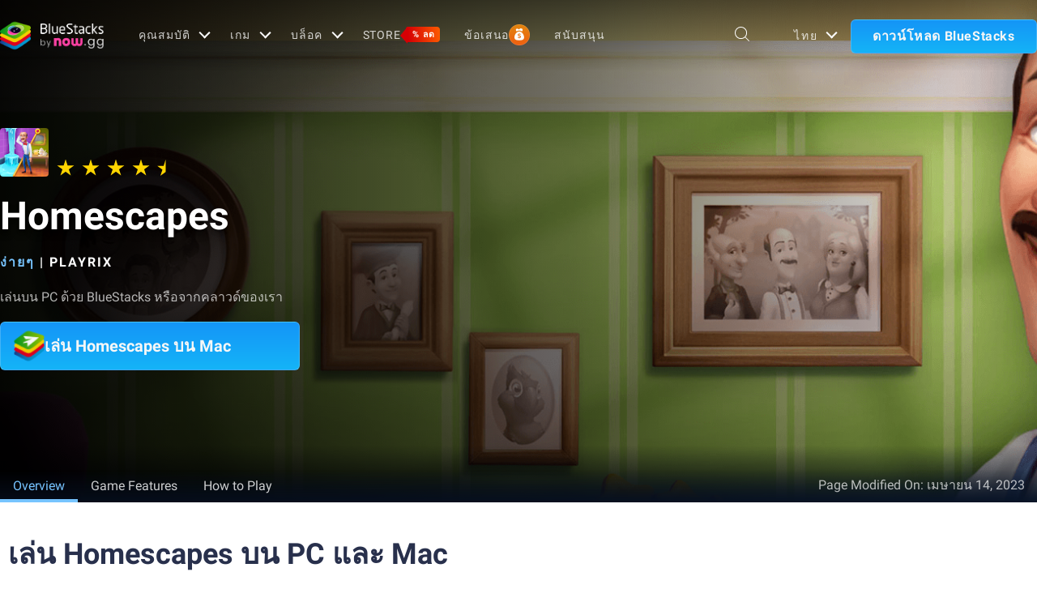

--- FILE ---
content_type: text/html; charset=utf-8
request_url: https://www.bluestacks.com/th/apps/casual/homescapes-on-pc.html
body_size: 79191
content:
<!DOCTYPE html><html lang="th" dir="ltr" data-country="US" data-locale="th"><head><script>var domain = 'bluestacks.com';
                  if (
                    location.hostname.includes('bluestacks.com')
                  ) {
                    domain = 'bluestacks.com';
                  } else if (location.hostname === 'local.bluestacks.com') {
                    domain = 'local.bluestacks.com';
                  } else if (location.hostname === 'localhost') {
                    domain = 'localhost';
                  } else {
                    domain = 'bstkinternal.net';
                  }

                  var setCookie = (cookieName, cookieValue, daysToExpire) => {
                    var date = new Date();
                    date.setTime(date.getTime() + daysToExpire * 24 * 60 * 60 * 1000);
                    var expires = 'expires=' + date.toUTCString();
                    document.cookie = cookieName + '=' + cookieValue + ';' + expires + ';' + domain + ';path=/';
                  };

                  function getCookie(cname) {
                    var name = cname + "=";
                    var decodedCookie = decodeURIComponent(document.cookie);
                    var ca = decodedCookie.split(';');
                    for (var i = 0; i < ca.length; i++) {
                      var c = ca[i];
                      while (c.charAt(0) == ' ') {
                        c = c.substring(1);
                      }
                      if (c.indexOf(name) == 0) {
                        return c.substring(name.length, c.length);
                      }
                    }
                    return "";
                  }

                  if (!getCookie('experiment_version') && location.pathname.includes('/apps/')) {
                    setCookie('experiment_version', 'experiment_variant', 7);
                  }
                  var htmlEle = document.querySelector('html');
                  htmlEle.classList.add('experiment_variant');
                </script><link rel="preload" href="https://cdn-bgp.bluestacks.com/BGP/th/gametiles_com.playrix.homescapes.jpg" as="image" media="(max-width: 767px)"/><link rel="preload" href="https://cdn-bgp.bluestacks.com/BGP/th/app_page_com.playrix.homescapes.jpg" as="image" media="(min-width: 768px)"/><meta charSet="UTF-8"/><title>ดาวน์โหลดและเล่น Homescapes บนคอม PC &amp; Mac (Emulator)</title><meta name="robots" content="index,follow"/><meta http-equiv="X-UA-Compatible" content="ie=edge"/><link rel="canonical" href="https://www.bluestacks.com/th/apps/casual/homescapes-on-pc.html"/><meta name="description" content="ติดตั้ง BlueStacks เพื่อเล่นเกม Homescapes บนพีซีหรือแมคหรือแล็ปท็อปแล้วสนุกไปกับการเล่นอย่างลื่นไหลด้วยคีย์บอร์ด/เมาส์หรือจอยเกม"/><meta name="baidu-site-verification" content="code-y42E1spUr0"/><meta name="theme-color" content="#FF42A5"/><meta property="og:locale" content="th"/><meta property="og:type" content="website"/><meta property="og:title" content="ดาวน์โหลดและเล่น Homescapes บนคอม PC &amp; Mac (Emulator)"/><meta property="og:description" content="ติดตั้ง BlueStacks เพื่อเล่นเกม Homescapes บนพีซีหรือแมคหรือแล็ปท็อปแล้วสนุกไปกับการเล่นอย่างลื่นไหลด้วยคีย์บอร์ด/เมาส์หรือจอยเกม"/><meta property="og:url" content="https://www.bluestacks.com/th/apps/casual/homescapes-on-pc.html"/><meta property="og:site_name" content="Bluestacks - The Best Android Emulator on PC as Rated by You"/><meta property="article:publisher" content="https://www.facebook.com/BlueStacksInc/"/><meta property="og:updated_time" content="2021-10-04T11:56:17+00:00"/><meta property="fb:app_id" content="236804760387339"/><meta property="twitter:title" content="ดาวน์โหลดและเล่น Homescapes บนคอม PC &amp; Mac (Emulator)"/><meta property="og:image:alt" content="ดาวน์โหลดและเล่น Homescapes บนคอม PC &amp; Mac (Emulator)"/><meta name="twitter:title" content="ดาวน์โหลดและเล่น Homescapes บนคอม PC &amp; Mac (Emulator)"/><meta name="twitter:description" content="ติดตั้ง BlueStacks เพื่อเล่นเกม Homescapes บนพีซีหรือแมคหรือแล็ปท็อปแล้วสนุกไปกับการเล่นอย่างลื่นไหลด้วยคีย์บอร์ด/เมาส์หรือจอยเกม"/><meta name="twitter:creator" content="@bluestacksinc"/><link rel="icon" href="https://cdn-www.bluestacks.com/bs-images/logo-icon.png" sizes="32x32"/><link rel="icon" href="https://cdn-www.bluestacks.com/bs-images/logo-icon.png" sizes="192x192"/><link rel="apple-touch-icon-precomposed" href="https://cdn-www.bluestacks.com/bs-images/logo-icon.png"/><meta name="msapplication-TileImage" content="https://cdn-www.bluestacks.com/bs-images/logo-icon.png"/><meta name="viewport" content="width=device-width,initial-scale=1,shrink-to-fit=no"/><meta name="google-site-verification" content="tbz8pRvfI7jRiJR8spPefljM-dF2Vi3MIxitsQ2oX_Y"/><meta name="naver-site-verification" content="c5e09798c62ac637c3a92471c52d236c3e4bffc1"/><meta name="referrer" content="no-referrer-when-downgrade"/><link rel="preconnect" href="https://cloud.bluestacks.com"/><link rel="dns-prefetch" href="https://www.google-analytics.com"/><link rel="preconnect" href="https://fonts.gstatic.com"/><meta property="og:image" content="https://cdn-www.bluestacks.com/bs-images/Homescapes-3016.jpg"/><meta property="og:image:secure_url" content="https://cdn-www.bluestacks.com/bs-images/Homescapes-3016.jpg"/><meta property="og:image:width" content="1200"/><meta property="og:image:height" content="630"/><meta property="og:image:type" content="image/jpeg"/><meta name="twitter:card" content="summary_large_image"/><meta name="twitter:image" content="https://cdn-www.bluestacks.com/bs-images/Homescapes-3016.jpg"/><link rel="alternate" href="https://www.bluestacks.com/apps/casual/homescapes-on-pc.html" hrefLang="x-default"/><link rel="alternate" href="https://www.bluestacks.com/tw/apps/casual/homescapes-on-pc.html" hrefLang="zh-hant"/><link rel="alternate" href="https://www.bluestacks.com/vi/apps/casual/homescapes-on-pc.html" hrefLang="vi"/><link rel="alternate" href="https://www.bluestacks.com/tr/apps/casual/homescapes-on-pc.html" hrefLang="tr"/><link rel="alternate" href="https://www.bluestacks.com/th/apps/casual/homescapes-on-pc.html" hrefLang="th"/><link rel="alternate" href="https://www.bluestacks.com/ru/apps/casual/homescapes-on-pc.html" hrefLang="ru"/><link rel="alternate" href="https://www.bluestacks.com/pt-br/apps/casual/homescapes-on-pc.html" hrefLang="pt-br"/><link rel="alternate" href="https://www.bluestacks.com/pl/apps/casual/homescapes-on-pc.html" hrefLang="pl"/><link rel="alternate" href="https://www.bluestacks.com/ko/apps/casual/homescapes-on-pc.html" hrefLang="ko"/><link rel="alternate" href="https://www.bluestacks.com/ja/apps/casual/homescapes-on-pc.html" hrefLang="ja"/><link rel="alternate" href="https://www.bluestacks.com/it/apps/casual/homescapes-on-pc.html" hrefLang="it"/><link rel="alternate" href="https://www.bluestacks.com/id/apps/casual/homescapes-on-pc.html" hrefLang="id"/><link rel="alternate" href="https://www.bluestacks.com/fr/apps/casual/homescapes-on-pc.html" hrefLang="fr"/><link rel="alternate" href="https://www.bluestacks.com/es/apps/casual/homescapes-on-pc.html" hrefLang="es"/><link rel="alternate" href="https://www.bluestacks.com/de/apps/casual/homescapes-on-pc.html" hrefLang="de"/><link rel="alternate" href="https://www.bluestacks.com/ar/apps/casual/homescapes-on-pc.html" hrefLang="ar"/><link rel="preload" as="image" href="https://cdn-bgp.bluestacks.com/BGP/th/app_page_com.playrix.homescapes.jpg"/><meta name="next-head-count" content="60"/><script id="global-script" strategy="afterInteractive">
              window['gtag_enable_tcf_support'] = true;
              window.show_advertisement = true;
              // GA init function
              window.dataLayer = window.dataLayer || [];
              function gtag(){dataLayer.push(arguments);}
              </script><script id="quantcast-script" strategy="afterInteractive">
              window.inMobileScript = function() {
            var host = "bluestacks.com";
            var element = document.createElement("script");
            var firstScript = document.getElementsByTagName("script")[0];
            var url = "https://cmp.inmobi.com".concat("/choice/", "mw9xJtqPQGFbC", "/", host, "/choice.js?tag_version=V3");
            var uspTries = 0;
            var uspTriesLimit = 3;
            element.async = true;
            element.type = "text/javascript";
            element.src = url;
            firstScript.parentNode.insertBefore(element, firstScript);
            function makeStub() {
                var TCF_LOCATOR_NAME = "__tcfapiLocator";
                var queue = [];
                var win = window;
                var cmpFrame;
                function addFrame() {
                    var doc = win.document;
                    var otherCMP = !!win.frames[TCF_LOCATOR_NAME];
                    if (!otherCMP) {
                        if (doc.body) {
                            var iframe = doc.createElement("iframe");
                            iframe.style.cssText = "display:none";
                            iframe.name = TCF_LOCATOR_NAME;
                            doc.body.appendChild(iframe);
                        } else {
                            setTimeout(addFrame, 5);
                        }
                    }
                    return !otherCMP;
                }
                function tcfAPIHandler() {
                    var gdprApplies;
                    var args = arguments;
                    if (!args.length) {
                        return queue;
                    } else if (args[0] === "setGdprApplies") {
                        if (args.length > 3 && args[2] === 2 && typeof args[3] === "boolean") {
                            gdprApplies = args[3];
                            if (typeof args[2] === "function") {
                                args[2]("set", true);
                            }
                        }
                    } else if (args[0] === "ping") {
                        var retr = {
                            gdprApplies: gdprApplies,
                            cmpLoaded: false,
                            cmpStatus: "stub"
                        };
                        if (typeof args[2] === "function") {
                            args[2](retr);
                        }
                    } else {
                        if (args[0] === "init" && typeof args[3] === "object") {
                            args[3] = Object.assign(args[3], {
                                tag_version: "V3"
                            });
                        }
                        queue.push(args);
                    }
                }
                function postMessageEventHandler(event) {
                    var msgIsString = typeof event.data === "string";
                    var json = {};
                    try {
                        if (msgIsString) {
                            json = JSON.parse(event.data);
                        } else {
                            json = event.data;
                        }
                    } catch (ignore) {}
                    var payload = json.__tcfapiCall;
                    if (payload) {
                        window.__tcfapi(payload.command, payload.version, function(retValue, success) {
                            var returnMsg = {
                                __tcfapiReturn: {
                                    returnValue: retValue,
                                    success: success,
                                    callId: payload.callId
                                }
                            };
                            if (msgIsString) {
                                returnMsg = JSON.stringify(returnMsg);
                            }
                            if (event && event.source && event.source.postMessage) {
                                event.source.postMessage(returnMsg, "*");
                            }
                        }, payload.parameter);
                    }
                }
                while(win){
                    try {
                        if (win.frames[TCF_LOCATOR_NAME]) {
                            cmpFrame = win;
                            break;
                        }
                    } catch (ignore) {}
                    if (win === window.top) {
                        break;
                    }
                    win = win.parent;
                }
                if (!cmpFrame) {
                    addFrame();
                    win.__tcfapi = tcfAPIHandler;
                    win.addEventListener("message", postMessageEventHandler, false);
                }
            }
            makeStub();
            function makeGppStub() {
                const CMP_ID = 10;
                const SUPPORTED_APIS = [
                    "2:tcfeuv2",
                    "6:uspv1",
                    "7:usnatv1",
                    "8:usca",
                    "9:usvav1",
                    "10:uscov1",
                    "11:usutv1",
                    "12:usctv1"
                ];
                window.__gpp_addFrame = function(n) {
                    if (!window.frames[n]) {
                        if (document.body) {
                            var i = document.createElement("iframe");
                            i.style.cssText = "display:none";
                            i.name = n;
                            document.body.appendChild(i);
                        } else {
                            window.setTimeout(window.__gpp_addFrame, 10, n);
                        }
                    }
                };
                window.__gpp_stub = function() {
                    var b = arguments;
                    __gpp.queue = __gpp.queue || [];
                    __gpp.events = __gpp.events || [];
                    if (!b.length || b.length == 1 && b[0] == "queue") {
                        return __gpp.queue;
                    }
                    if (b.length == 1 && b[0] == "events") {
                        return __gpp.events;
                    }
                    var cmd = b[0];
                    var clb = b.length > 1 ? b[1] : null;
                    var par = b.length > 2 ? b[2] : null;
                    if (cmd === "ping") {
                        clb({
                            gppVersion: "1.1",
                            cmpStatus: "stub",
                            cmpDisplayStatus: "hidden",
                            signalStatus: "not ready",
                            supportedAPIs: SUPPORTED_APIS,
                            cmpId: CMP_ID,
                            sectionList: [],
                            applicableSections: [
                                -1
                            ],
                            gppString: "",
                            parsedSections: {}
                        }, true);
                    } else if (cmd === "addEventListener") {
                        if (!("lastId" in __gpp)) {
                            __gpp.lastId = 0;
                        }
                        __gpp.lastId++;
                        var lnr = __gpp.lastId;
                        __gpp.events.push({
                            id: lnr,
                            callback: clb,
                            parameter: par
                        });
                        clb({
                            eventName: "listenerRegistered",
                            listenerId: lnr,
                            data: true,
                            pingData: {
                                gppVersion: "1.1",
                                cmpStatus: "stub",
                                cmpDisplayStatus: "hidden",
                                signalStatus: "not ready",
                                supportedAPIs: SUPPORTED_APIS,
                                cmpId: CMP_ID,
                                sectionList: [],
                                applicableSections: [
                                    -1
                                ],
                                gppString: "",
                                parsedSections: {}
                            }
                        }, true);
                    } else if (cmd === "removeEventListener") {
                        var success = false;
                        for(var i = 0; i < __gpp.events.length; i++){
                            if (__gpp.events[i].id == par) {
                                __gpp.events.splice(i, 1);
                                success = true;
                                break;
                            }
                        }
                        clb({
                            eventName: "listenerRemoved",
                            listenerId: par,
                            data: success,
                            pingData: {
                                gppVersion: "1.1",
                                cmpStatus: "stub",
                                cmpDisplayStatus: "hidden",
                                signalStatus: "not ready",
                                supportedAPIs: SUPPORTED_APIS,
                                cmpId: CMP_ID,
                                sectionList: [],
                                applicableSections: [
                                    -1
                                ],
                                gppString: "",
                                parsedSections: {}
                            }
                        }, true);
                    } else if (cmd === "hasSection") {
                        clb(false, true);
                    } else if (cmd === "getSection" || cmd === "getField") {
                        clb(null, true);
                    } else {
                        __gpp.queue.push([].slice.apply(b));
                    }
                };
                window.__gpp_msghandler = function(event) {
                    var msgIsString = typeof event.data === "string";
                    try {
                        var json = msgIsString ? JSON.parse(event.data) : event.data;
                    } catch (e) {
                        var json = null;
                    }
                    if (typeof json === "object" && json !== null && "__gppCall" in json) {
                        var i = json.__gppCall;
                        window.__gpp(i.command, function(retValue, success) {
                            var returnMsg = {
                                __gppReturn: {
                                    returnValue: retValue,
                                    success: success,
                                    callId: i.callId
                                }
                            };
                            event.source.postMessage(msgIsString ? JSON.stringify(returnMsg) : returnMsg, "*");
                        }, "parameter" in i ? i.parameter : null, "version" in i ? i.version : "1.1");
                    }
                };
                if (!("__gpp" in window) || typeof window.__gpp !== "function") {
                    window.__gpp = window.__gpp_stub;
                    window.addEventListener("message", window.__gpp_msghandler, false);
                    window.__gpp_addFrame("__gppLocator");
                }
            }
            makeGppStub();
            var uspStubFunction = function() {
                var arg = arguments;
                if (typeof window.__uspapi !== uspStubFunction) {
                    setTimeout(function() {
                        if (typeof window.__uspapi !== "undefined") {
                            window.__uspapi.apply(window.__uspapi, arg);
                        }
                    }, 500);
                }
            };
            var checkIfUspIsReady = function() {
                uspTries++;
                if (window.__uspapi === uspStubFunction && uspTries < uspTriesLimit) {
                    console.warn("USP is not accessible");
                } else {
                    clearInterval(uspInterval);
                }
            };
            if (typeof window.__uspapi === "undefined") {
                window.__uspapi = uspStubFunction;
                var uspInterval = setInterval(checkIfUspIsReady, 6000);
            }
        };
             (
              ()=>{
            window.getDomainFromUrl = function(url_) {
                const url = new URL(url_);
                const parts = url.hostname.split(".");
                if (parts.length > 2) {
                    return parts.slice(-2).join(".");
                }
                return url.hostname;
            };
            // Listen for the parent's response
            window.addEventListener("message", (event)=>{
                const domain = window.getDomainFromUrl(event.origin);
                if ([
                    "bluestacks.com",
                    "bstkinternal.net"
                ].includes(domain)) {
                    if (event.data.action_type === "isBS5ClientResult") {
                        document.querySelector("body").dataset["appplayer"] = true;
                        window.appplayer = true;
                        console.warn("AppCenter is detected");
                    }
                }
            });
            window.gotAppPlayerBackPage = ()=>{
                if (window.location.pathname == "/products/deals.html") {
                    window.parent.postMessage({
                        action_type: "goback"
                    }, "https://cdn-bgp.bluestacks.com");
                    return;
                }
                if (window.history.length > 1) {
                    window.history.back();
                } else {
                    window.parent.postMessage({
                        action_type: "goback"
                    }, "https://cdn-bgp.bluestacks.com");
                }
            };
            window.addAppPlayerBackButton = ()=>{
                var ref;
                const button = document.createElement("button");
                button.className = "app-placyer-back"; // Add class
                button.innerHTML = `
                <svg xmlns="http://www.w3.org/2000/svg" width="20" height="20" viewBox="0 0 20 20" fill="none">
                    <path d="M17 10.5H3M3 10.5L8.5 5M3 10.5L8.5 16" 
                          stroke="#F7FAFF" strokeWidth="2" 
                          style="stroke: rgb(247, 250, 255); stroke-opacity: 1;">
                    </path>
                </svg>
                Go Back
            `;
                button.onclick = window.gotAppPlayerBackPage;
                document === null || document === void 0 ? void 0 : (ref = document.body) === null || ref === void 0 ? void 0 : ref.appendChild(button);
            };
            // Call the function to add the button
            if (window.self !== window.top) {
                window.parent.postMessage({
                    action_type: "isBS5Client"
                }, "https://cdn-bgp.bluestacks.com");
                window.isBS5ClientInterval = setInterval(()=>{
                    window.parent.postMessage({
                        action_type: "isBS5Client"
                    }, "https://cdn-bgp.bluestacks.com");
                }, 50);
                setTimeout(()=>{
                    window.parent.postMessage({
                        action_type: "isBS5Client"
                    }, "https://cdn-bgp.bluestacks.com");
                    window.addAppPlayerBackButton();
                    if (window.isBS5ClientInterval) {
                        clearInterval(window.isBS5ClientInterval);
                    }
                }, 2000);
            } else {
                inMobileScript();
            }
        }
             )();
             </script><script strategy="lazyOnload">
                  let bstkLazyloadImages = () =>{
                    var forEach = (list, callback) => {
                      Array.prototype.forEach.call(list, callback);
                    };
                    var preloadImage = (img) => {
                      const src = img.getAttribute("data-src");
                      const oSrc = img.getAttribute("data-org");
                      const tryAlt = img.getAttribute("data-try-alt"); 

                      if (!src) return;

                      const virtualImg = new Image();
                      virtualImg.src = src;

                      virtualImg.onload = (e) => {
                        img.setAttribute("src", src);
                        img.addEventListener(
                          "load",
                          function loaded() {
                            if (!img) return;
                            img.classList.add("loadded");
                            img.classList.add("unblur");
                            img.classList.remove("lazy");
                          },
                          false
                        );
                      };

                      function tryAltDomains(errorImg, index){
                        return new Promise((resolve, reject) => { 
                          let domains = ["d2u1q3j7uk6p0t.cloudfront.net"]
                          if(domains[index]){
                            let newImg = errorImg.split('/');
                            newImg[2] = domains[index];
                            newImg = newImg.join('/')
                            const img = new Image();
                            img.src = newImg;
                            if (img.complete) {
                              resolve(newImg);
                            } else {
                              img.onload = () => {
                                resolve(newImg);
                              };
                              img.onerror = () => {
                                if(index < domains.length){
                                  return resolve(tryAltDomains(newImg, index + 1));
                                }else{
                                  return reject(false);
                                }
                              };
                            }
                          }else{
                            return reject(false);
                          }
                        })
                      }
                      
                      virtualImg.onerror = (e) => {
                        const fallbackSrc = img.getAttribute("data-fallback");
                        if(tryAlt){
                          tryAltDomains(oSrc, 0)
                          .then((newImg)=>{
                            img.setAttribute("src", newImg);
                          })
                          .catch(()=>{
                            if (fallbackSrc) {
                              img.setAttribute("src", fallbackSrc);
                              img.classList.add("fallback-img");
                            }
                          })
                        }else{
                          if (fallbackSrc) {
                            img.setAttribute("src", fallbackSrc);
                            img.classList.add("fallback-img");
                          }
                        }
                        img.classList.add("loadded");
                        img.classList.add("unblur");
                        img.classList.remove("lazy");
                      };
                    };

                    
                    var lazys = document.querySelectorAll("img.lazy");

                    /**
                     * Checking for Browser support, if not has load it all.
                     */
                    if (!("IntersectionObserver" in window)) {
                      forEach(lazys, (lazy) => preloadImage(lazy));
                    } else {
                      /**
                       * [onIntersection description]
                       * @param  {[type]} entries [description]
                       */
                      const onIntersection = (entries) => {
                        forEach(entries, (entry) => {
                          if (entry.intersectionRatio > 0) {
                            scroll.unobserve(entry.target);
                            preloadImage(entry.target);
                          }
                        });
                      };

                      /**
                       * instance of the IntersectionObserver
                       * @param {[callback]} onIntersection
                       * @see https://developer.mozilla.org/en-US/docs/Web/API/Intersection_Observer_API
                       */
                      const scroll = new IntersectionObserver(onIntersection, {
                        rootMargin: "50px 0px",
                        threshold: 0.1,
                      });

                      /**
                       * Targeting all selected elements to be observed
                       */
                      forEach(lazys, (lazy) => scroll.observe(lazy));
                    }
                  }
                  document.addEventListener("DOMContentLoaded", () => {
                    bstkLazyloadImages();
                    setTimeout(()=>{
                      bstkLazyloadImages();
                    },3000)
                  })

                  </script><script id="gtag-base" strategy="afterInteractive">
            // <!-- Google Tag Manager -->
            (function(w,d,s,l,i){w[l]=w[l]||[];w[l].push({'gtm.start':
            new Date().getTime(),event:'gtm.js'});var f=d.getElementsByTagName(s)[0],
            j=d.createElement(s),dl=l!='dataLayer'?'&l='+l:'';j.async=true;j.src=
            'https://www.googletagmanager.com/gtm.js?id='+i+dl;f.parentNode.insertBefore(j,f);
            })(window,document,'script','dataLayer','GTM-W4Z4SG');
            // <!-- End Google Tag Manager -->
          </script><script strategy="afterInteractive">
              let quantcastTimerCount = 0;
              let domain_name = 'bluestacks.com';
              let quantcastCookie = getCookie('quant_cast_cookie');
              if(quantcastCookie == 'accept'){
                window.show_advertisement = true;
              }else{
                window.show_advertisement = false;
              }
              if (
                location.hostname.includes('bluestacks.com')
              ) {
                domain_name = 'bluestacks.com';
              } else if (location.hostname === 'local.bluestacks.com') {
                domain_name = 'local.bluestacks.com';
              } else if (location.hostname === 'localhost') {
                domain_name = 'localhost';
              } else {
                domain_name = 'bstkinternal.net';
              }

              function getCookie(cname) {
                var name = cname + "=";
                var decodedCookie = decodeURIComponent(document.cookie);
                var ca = decodedCookie.split(';');
                for (var i = 0; i < ca.length; i++) {
                  var c = ca[i];
                  while (c.charAt(0) == ' ') {
                    c = c.substring(1);
                  }
                  if (c.indexOf(name) == 0) {
                    return c.substring(name.length, c.length);
                  }
                }
                return "";
              }
              var setCookie = (cookieName, cookieValue, daysToExpire) => {
                var date = new Date();
                date.setTime(date.getTime() + daysToExpire * 24 * 60 * 60 * 1000);
                var expires = 'expires=' + date.toUTCString();
                document.cookie = cookieName + '=' + cookieValue + ';' + expires + ';' + domain_name + ';path=/';
              };
              let gtmLoaded = false;
              let gaLoaded = false;

              const loadGTM = () => {
                if (!gtmLoaded) {
                  let quantcastCookie = getCookie('quant_cast_cookie');
                  if (quantcastCookie == 'accept') {
                    gtmLoaded = true;
                    let gtmScriptTag = document.createElement('script');
                    gtmScriptTag.src = '/wp-content/themes/bluestacks/js/gtm.js';
                    gtmScriptTag.async = true;
                    document.head.appendChild(gtmScriptTag);
                  }
                }
              }

              const loadGA = () => {
                if (!gaLoaded) {
                  let quantcastCookie = getCookie('quant_cast_cookie');
                  if (quantcastCookie) {
                    gaLoaded = true;
                    let gaScriptTag = document.createElement('script');
                    gaScriptTag.src = 'https://www.googletagmanager.com/gtag/js?id=G-3PED3R14PQ';
                    gaScriptTag.async = true;
                    document.head.appendChild(gaScriptTag);
          
                    setTimeout(function(){
                      gtag('js', new Date());
                      gtag('config', 'G-3PED3R14PQ');
                    },1000);
                  }
                }
              }

              window.quant_cast_cookie = true;
              document.addEventListener( 'click', function ( event ) {
                let eleClass = event.target.className.toString();
                // Save and Exit button event
                if(!event.target.className){
                  eleClass = event.target.parentElement.className.toString();
                }
                if(event.target && (eleClass.trim() == 'css-47sehv' || event.target.className == 'qc-cmp2-close-icon') ) {
                  setCookie('quant_cast_cookie',window.quant_cast_cookie , 30);
                  //loadGTM();
                  loadGA();
                };
                let moreOptClass = event.target.className.toString();
                if(!event.target.className){
                  moreOptClass = event.target.parentElement.className.toString();
                }
                // Save and Exit button event
                if(event.target && (moreOptClass.trim() == 'css-1hy2vtq') ) {
                  window.quant_cast_cookie = false;
                };
                if(event.target && (event.target.innerText == 'REJECT ALL' || event.target.innerText == 'OFF')) {
                  quant_cast_cookie = false;
                };
                if(event.target && (event.target.innerText == 'ACCEPT ALL' || event.target.innerText == 'ON')) {
                  quant_cast_cookie = true;
                };
              });

              let quantcastInterval = setInterval(function() {
                //loadGTM();
                loadGA();
              }, 1000)</script><script id="gtag-base" strategy="afterInteractive">
              const loadGAOther = () => {
                let gaScriptTag = document.createElement('script');
                gaScriptTag.src = 'https://www.googletagmanager.com/gtag/js?id=G-3PED3R14PQ';
                gaScriptTag.async = true;
                document.head.appendChild(gaScriptTag);

                setTimeout(function(){
                  gtag('js', new Date());
                  gtag('config', 'G-3PED3R14PQ');
                },1000);
              }
              loadGAOther();
          </script><meta name="next-font-preconnect"/><link rel="preload" href="/_next/static/css/f0dfd0cae46cd43b.css" as="style"/><link rel="stylesheet" href="/_next/static/css/f0dfd0cae46cd43b.css" data-n-p=""/><noscript data-n-css=""></noscript><script defer="" nomodule="" src="/_next/static/chunks/polyfills-5cd94c89d3acac5f.js"></script><script src="/_next/static/chunks/webpack-19bf38617ca2ec19.js" defer=""></script><script src="/_next/static/chunks/framework-9cf46cf0fe8d1146.js" defer=""></script><script src="/_next/static/chunks/main-3456a641930ebb2c.js" defer=""></script><script src="/_next/static/chunks/pages/_app-68307251a734dfd7.js" defer=""></script><script src="/_next/static/chunks/0975f2b1-5217cdcae2597d7e.js" defer=""></script><script src="/_next/static/chunks/2675-3b682edc71d44a12.js" defer=""></script><script src="/_next/static/chunks/1795-fcd12dc84069a4bf.js" defer=""></script><script src="/_next/static/chunks/621-c555ce241eec4ad2.js" defer=""></script><script src="/_next/static/chunks/8574-5771d46f197aa3c8.js" defer=""></script><script src="/_next/static/chunks/8899-99a8e52d68513497.js" defer=""></script><script src="/_next/static/chunks/5594-09637f7cea7be4bf.js" defer=""></script><script src="/_next/static/chunks/234-797967e77450f570.js" defer=""></script><script src="/_next/static/chunks/8491-4c71c3566a2de3c1.js" defer=""></script><script src="/_next/static/chunks/594-40e912aa78e0f465.js" defer=""></script><script src="/_next/static/chunks/1054-0dbbc4067936c2e3.js" defer=""></script><script src="/_next/static/chunks/pages/apps/%5Bcategory%5D/%5Bapp-page%5D-c65830e3a5428b6b.js" defer=""></script><script src="/_next/static/Pt8MTuUcc0G9tZJbCaPzz/_buildManifest.js" defer=""></script><script src="/_next/static/Pt8MTuUcc0G9tZJbCaPzz/_ssgManifest.js" defer=""></script><script src="/_next/static/Pt8MTuUcc0G9tZJbCaPzz/_middlewareManifest.js" defer=""></script><style data-styled="" data-styled-version="5.3.11">@font-face{font-family:'Roboto';font-style:normal;font-weight:400;font-display:swap;src:url(https://fonts.gstatic.com/s/roboto/v30/KFOmCnqEu92Fr1Mu72xKKTU1Kvnz.woff2) format('woff2');unicode-range:U+0460-052F,U+1C80-1C88,U+20B4,U+2DE0-2DFF,U+A640-A69F,U+FE2E-FE2F;}/*!sc*/
@font-face{font-family:'Roboto';font-style:normal;font-weight:400;font-display:swap;src:url(https://fonts.gstatic.com/s/roboto/v30/KFOmCnqEu92Fr1Mu5mxKKTU1Kvnz.woff2) format('woff2');unicode-range:U+0301,U+0400-045F,U+0490-0491,U+04B0-04B1,U+2116;}/*!sc*/
@font-face{font-family:'Roboto';font-style:normal;font-weight:400;font-display:swap;src:url(https://fonts.gstatic.com/s/roboto/v30/KFOmCnqEu92Fr1Mu7mxKKTU1Kvnz.woff2) format('woff2');unicode-range:U+1F00-1FFF;}/*!sc*/
@font-face{font-family:'Roboto';font-style:normal;font-weight:400;font-display:swap;src:url(https://fonts.gstatic.com/s/roboto/v30/KFOmCnqEu92Fr1Mu4WxKKTU1Kvnz.woff2) format('woff2');unicode-range:U+0370-03FF;}/*!sc*/
@font-face{font-family:'Roboto';font-style:normal;font-weight:400;font-display:swap;src:url(https://fonts.gstatic.com/s/roboto/v30/KFOmCnqEu92Fr1Mu7WxKKTU1Kvnz.woff2) format('woff2');unicode-range:U+0102-0103,U+0110-0111,U+0128-0129,U+0168-0169,U+01A0-01A1,U+01AF-01B0,U+1EA0-1EF9,U+20AB;}/*!sc*/
@font-face{font-family:'Roboto';font-style:normal;font-weight:400;font-display:swap;src:url(https://fonts.gstatic.com/s/roboto/v30/KFOmCnqEu92Fr1Mu7GxKKTU1Kvnz.woff2) format('woff2');unicode-range:U+0100-024F,U+0259,U+1E00-1EFF,U+2020,U+20A0-20AB,U+20AD-20CF,U+2113,U+2C60-2C7F,U+A720-A7FF;}/*!sc*/
@font-face{font-family:'Roboto';font-style:normal;font-weight:400;font-display:swap;src:url(https://fonts.gstatic.com/s/roboto/v30/KFOmCnqEu92Fr1Mu4mxKKTU1Kg.woff2) format('woff2');unicode-range:U+0000-00FF,U+0131,U+0152-0153,U+02BB-02BC,U+02C6,U+02DA,U+02DC,U+2000-206F,U+2074,U+20AC,U+2122,U+2191,U+2193,U+2212,U+2215,U+FEFF,U+FFFD;}/*!sc*/
@font-face{font-family:'Roboto';font-style:normal;font-weight:500;font-display:swap;src:url(https://fonts.gstatic.com/s/roboto/v30/KFOlCnqEu92Fr1MmEU9fCRc4AMP6lbBP.woff2) format('woff2');unicode-range:U+0460-052F,U+1C80-1C88,U+20B4,U+2DE0-2DFF,U+A640-A69F,U+FE2E-FE2F;}/*!sc*/
@font-face{font-family:'Roboto';font-style:normal;font-weight:500;font-display:swap;src:url(https://fonts.gstatic.com/s/roboto/v30/KFOlCnqEu92Fr1MmEU9fABc4AMP6lbBP.woff2) format('woff2');unicode-range:U+0301,U+0400-045F,U+0490-0491,U+04B0-04B1,U+2116;}/*!sc*/
@font-face{font-family:'Roboto';font-style:normal;font-weight:500;font-display:swap;src:url(https://fonts.gstatic.com/s/roboto/v30/KFOlCnqEu92Fr1MmEU9fCBc4AMP6lbBP.woff2) format('woff2');unicode-range:U+1F00-1FFF;}/*!sc*/
@font-face{font-family:'Roboto';font-style:normal;font-weight:500;font-display:swap;src:url(https://fonts.gstatic.com/s/roboto/v30/KFOlCnqEu92Fr1MmEU9fBxc4AMP6lbBP.woff2) format('woff2');unicode-range:U+0370-03FF;}/*!sc*/
@font-face{font-family:'Roboto';font-style:normal;font-weight:500;font-display:swap;src:url(https://fonts.gstatic.com/s/roboto/v30/KFOlCnqEu92Fr1MmEU9fCxc4AMP6lbBP.woff2) format('woff2');unicode-range:U+0102-0103,U+0110-0111,U+0128-0129,U+0168-0169,U+01A0-01A1,U+01AF-01B0,U+1EA0-1EF9,U+20AB;}/*!sc*/
@font-face{font-family:'Roboto';font-style:normal;font-weight:500;font-display:swap;src:url(https://fonts.gstatic.com/s/roboto/v30/KFOlCnqEu92Fr1MmEU9fChc4AMP6lbBP.woff2) format('woff2');unicode-range:U+0100-024F,U+0259,U+1E00-1EFF,U+2020,U+20A0-20AB,U+20AD-20CF,U+2113,U+2C60-2C7F,U+A720-A7FF;}/*!sc*/
@font-face{font-family:'Roboto';font-style:normal;font-weight:500;font-display:swap;src:url(https://fonts.gstatic.com/s/roboto/v30/KFOlCnqEu92Fr1MmEU9fBBc4AMP6lQ.woff2) format('woff2');unicode-range:U+0000-00FF,U+0131,U+0152-0153,U+02BB-02BC,U+02C6,U+02DA,U+02DC,U+2000-206F,U+2074,U+20AC,U+2122,U+2191,U+2193,U+2212,U+2215,U+FEFF,U+FFFD;}/*!sc*/
@font-face{font-family:'Roboto';font-style:normal;font-weight:700;font-display:swap;src:url(https://fonts.gstatic.com/s/roboto/v30/KFOlCnqEu92Fr1MmWUlfCRc4AMP6lbBP.woff2) format('woff2');unicode-range:U+0460-052F,U+1C80-1C88,U+20B4,U+2DE0-2DFF,U+A640-A69F,U+FE2E-FE2F;}/*!sc*/
@font-face{font-family:'Roboto';font-style:normal;font-weight:700;font-display:swap;src:url(https://fonts.gstatic.com/s/roboto/v30/KFOlCnqEu92Fr1MmWUlfABc4AMP6lbBP.woff2) format('woff2');unicode-range:U+0301,U+0400-045F,U+0490-0491,U+04B0-04B1,U+2116;}/*!sc*/
@font-face{font-family:'Roboto';font-style:normal;font-weight:700;font-display:swap;src:url(https://fonts.gstatic.com/s/roboto/v30/KFOlCnqEu92Fr1MmWUlfCBc4AMP6lbBP.woff2) format('woff2');unicode-range:U+1F00-1FFF;}/*!sc*/
@font-face{font-family:'Roboto';font-style:normal;font-weight:700;font-display:swap;src:url(https://fonts.gstatic.com/s/roboto/v30/KFOlCnqEu92Fr1MmWUlfBxc4AMP6lbBP.woff2) format('woff2');unicode-range:U+0370-03FF;}/*!sc*/
@font-face{font-family:'Roboto';font-style:normal;font-weight:700;font-display:swap;src:url(https://fonts.gstatic.com/s/roboto/v30/KFOlCnqEu92Fr1MmWUlfCxc4AMP6lbBP.woff2) format('woff2');unicode-range:U+0102-0103,U+0110-0111,U+0128-0129,U+0168-0169,U+01A0-01A1,U+01AF-01B0,U+1EA0-1EF9,U+20AB;}/*!sc*/
@font-face{font-family:'Roboto';font-style:normal;font-weight:700;font-display:swap;src:url(https://fonts.gstatic.com/s/roboto/v30/KFOlCnqEu92Fr1MmWUlfChc4AMP6lbBP.woff2) format('woff2');unicode-range:U+0100-024F,U+0259,U+1E00-1EFF,U+2020,U+20A0-20AB,U+20AD-20CF,U+2113,U+2C60-2C7F,U+A720-A7FF;}/*!sc*/
@font-face{font-family:'Roboto';font-style:normal;font-weight:700;font-display:swap;src:url(https://fonts.gstatic.com/s/roboto/v30/KFOlCnqEu92Fr1MmWUlfBBc4AMP6lQ.woff2) format('woff2');unicode-range:U+0000-00FF,U+0131,U+0152-0153,U+02BB-02BC,U+02C6,U+02DA,U+02DC,U+2000-206F,U+2074,U+20AC,U+2122,U+2191,U+2193,U+2212,U+2215,U+FEFF,U+FFFD;}/*!sc*/
@font-face{font-family:'Poppins';font-style:normal;font-weight:400;font-display:swap;src:url(https://fonts.gstatic.com/s/poppins/v20/pxiEyp8kv8JHgFVrJJbecnFHGPezSQ.woff2) format('woff2');unicode-range:U+0900-097F,U+1CD0-1CF6,U+1CF8-1CF9,U+200C-200D,U+20A8,U+20B9,U+25CC,U+A830-A839,U+A8E0-A8FB;}/*!sc*/
@font-face{font-family:'Poppins';font-style:normal;font-weight:400;font-display:swap;src:url(https://fonts.gstatic.com/s/poppins/v20/pxiEyp8kv8JHgFVrJJnecnFHGPezSQ.woff2) format('woff2');unicode-range:U+0100-024F,U+0259,U+1E00-1EFF,U+2020,U+20A0-20AB,U+20AD-20CF,U+2113,U+2C60-2C7F,U+A720-A7FF;}/*!sc*/
@font-face{font-family:'Poppins';font-style:normal;font-weight:400;font-display:swap;src:url(https://fonts.gstatic.com/s/poppins/v20/pxiEyp8kv8JHgFVrJJfecnFHGPc.woff2) format('woff2');unicode-range:U+0000-00FF,U+0131,U+0152-0153,U+02BB-02BC,U+02C6,U+02DA,U+02DC,U+2000-206F,U+2074,U+20AC,U+2122,U+2191,U+2193,U+2212,U+2215,U+FEFF,U+FFFD;}/*!sc*/
@font-face{font-family:'Poppins';font-style:normal;font-weight:500;font-display:swap;src:url(https://fonts.gstatic.com/s/poppins/v20/pxiByp8kv8JHgFVrLGT9Z11lFd2JQEl8qw.woff2) format('woff2');unicode-range:U+0900-097F,U+1CD0-1CF6,U+1CF8-1CF9,U+200C-200D,U+20A8,U+20B9,U+25CC,U+A830-A839,U+A8E0-A8FB;}/*!sc*/
@font-face{font-family:'Poppins';font-style:normal;font-weight:500;font-display:swap;src:url(https://fonts.gstatic.com/s/poppins/v20/pxiByp8kv8JHgFVrLGT9Z1JlFd2JQEl8qw.woff2) format('woff2');unicode-range:U+0100-024F,U+0259,U+1E00-1EFF,U+2020,U+20A0-20AB,U+20AD-20CF,U+2113,U+2C60-2C7F,U+A720-A7FF;}/*!sc*/
@font-face{font-family:'Poppins';font-style:normal;font-weight:500;font-display:swap;src:url(https://fonts.gstatic.com/s/poppins/v20/pxiByp8kv8JHgFVrLGT9Z1xlFd2JQEk.woff2) format('woff2');unicode-range:U+0000-00FF,U+0131,U+0152-0153,U+02BB-02BC,U+02C6,U+02DA,U+02DC,U+2000-206F,U+2074,U+20AC,U+2122,U+2191,U+2193,U+2212,U+2215,U+FEFF,U+FFFD;}/*!sc*/
@font-face{font-family:'Poppins';font-style:normal;font-weight:600;font-display:swap;src:url(https://fonts.gstatic.com/s/poppins/v20/pxiByp8kv8JHgFVrLEj6Z11lFd2JQEl8qw.woff2) format('woff2');unicode-range:U+0900-097F,U+1CD0-1CF6,U+1CF8-1CF9,U+200C-200D,U+20A8,U+20B9,U+25CC,U+A830-A839,U+A8E0-A8FB;}/*!sc*/
@font-face{font-family:'Poppins';font-style:normal;font-weight:600;font-display:swap;src:url(https://fonts.gstatic.com/s/poppins/v20/pxiByp8kv8JHgFVrLEj6Z1JlFd2JQEl8qw.woff2) format('woff2');unicode-range:U+0100-024F,U+0259,U+1E00-1EFF,U+2020,U+20A0-20AB,U+20AD-20CF,U+2113,U+2C60-2C7F,U+A720-A7FF;}/*!sc*/
@font-face{font-family:'Poppins';font-style:normal;font-weight:600;font-display:swap;src:url(https://fonts.gstatic.com/s/poppins/v20/pxiByp8kv8JHgFVrLEj6Z1xlFd2JQEk.woff2) format('woff2');unicode-range:U+0000-00FF,U+0131,U+0152-0153,U+02BB-02BC,U+02C6,U+02DA,U+02DC,U+2000-206F,U+2074,U+20AC,U+2122,U+2191,U+2193,U+2212,U+2215,U+FEFF,U+FFFD;}/*!sc*/
@font-face{font-family:'Poppins';font-style:normal;font-weight:700;font-display:swap;src:url(https://fonts.gstatic.com/s/poppins/v20/pxiByp8kv8JHgFVrLCz7Z11lFd2JQEl8qw.woff2) format('woff2');unicode-range:U+0900-097F,U+1CD0-1CF6,U+1CF8-1CF9,U+200C-200D,U+20A8,U+20B9,U+25CC,U+A830-A839,U+A8E0-A8FB;}/*!sc*/
@font-face{font-family:'Poppins';font-style:normal;font-weight:700;font-display:swap;src:url(https://fonts.gstatic.com/s/poppins/v20/pxiByp8kv8JHgFVrLCz7Z1JlFd2JQEl8qw.woff2) format('woff2');unicode-range:U+0100-024F,U+0259,U+1E00-1EFF,U+2020,U+20A0-20AB,U+20AD-20CF,U+2113,U+2C60-2C7F,U+A720-A7FF;}/*!sc*/
@font-face{font-family:'Poppins';font-style:normal;font-weight:700;font-display:swap;src:url(https://fonts.gstatic.com/s/poppins/v20/pxiByp8kv8JHgFVrLCz7Z1xlFd2JQEk.woff2) format('woff2');unicode-range:U+0000-00FF,U+0131,U+0152-0153,U+02BB-02BC,U+02C6,U+02DA,U+02DC,U+2000-206F,U+2074,U+20AC,U+2122,U+2191,U+2193,U+2212,U+2215,U+FEFF,U+FFFD;}/*!sc*/
*{font-family:'Roboto',sans-serif;box-sizing:border-box;margin:0;padding:0;}/*!sc*/
*:focus,*:active,*:hover{outline:none;}/*!sc*/
.overflow-y-hidden{overflow-y:hidden;}/*!sc*/
.blog-home-page *{font-family:"Poppins",sans-serif;}/*!sc*/
.blog-home-page .subscribe-email .pop-up-content .upper-section .heading{width:100%;}/*!sc*/
.blog-home-page .header-wrapper .container .right-section .language-selector .language-selector-btn:hover .sub-menu{top:64px;}/*!sc*/
.blog-home-page .cat-lbl[data-cat="updates"],.blog-home-page .cat-title[data-cat="updates"]{color:#ea526f !important;}/*!sc*/
.blog-home-page .cat-lbl[data-cat="news"],.blog-home-page .cat-title[data-cat="news"]{color:#3ddc97 !important;}/*!sc*/
.blog-home-page .cat-lbl[data-cat="game-guides"],.blog-home-page .cat-title[data-cat="game-guides"]{color:#ff8a5b !important;}/*!sc*/
.blog-home-page .cat-lbl[data-cat="bluestacks-exclusives"],.blog-home-page .cat-title[data-cat="bluestacks-exclusives"]{color:#FFD500 !important;}/*!sc*/
.blog-home-page .cat-lbl[data-cat="bluestacks-roundups"],.blog-home-page .cat-title[data-cat="bluestacks-roundups"]{color:#CD4631 !important;}/*!sc*/
.blog-home-page .cat-lbl[data-cat="app-reviews"],.blog-home-page .cat-title[data-cat="app-reviews"]{color:#25CED1 !important;}/*!sc*/
@media (max-width:767px){.blog-home-page .subscribe-email{display:block;}.blog-home-page .subscribe-email .content-box .container{-webkit-flex-direction:column;-ms-flex-direction:column;flex-direction:column;-webkit-box-pack:center;-webkit-justify-content:center;-ms-flex-pack:center;justify-content:center;}.blog-home-page .subscribe-email .content-box .container .subscribe-heading{font-weight:700;font-size:18px !important;line-height:28px;padding:0;-webkit-flex:unset;-ms-flex:unset;flex:unset;}.blog-home-page .subscribe-email .content-box .container .newsletter-blog.subscribe-box{width:100%;margin-top:24px;}.blog-home-page .subscribe-email .content-box .container .newsletter-blog.subscribe-box .nw-error{top:-28px;font-size:10px;}}/*!sc*/
html,body{margin:0;padding:0;width:100%;background:#ffffff;}/*!sc*/
ul[class]{list-style:none;padding:0;margin:0;}/*!sc*/
button,.btn{cursor:pointer;}/*!sc*/
h1,h2,h3,h4,h5,h6,p,span{margin:0;font-weight:unset;}/*!sc*/
a{color:inherit;-webkit-text-decoration:none;text-decoration:none;cursor:pointer;}/*!sc*/
b,strong{font-family:var(--font-bold);}/*!sc*/
.inline-lazy{display:inline;}/*!sc*/
.main-content{min-height:calc(100vh - 297px);}/*!sc*/
.mac_intel-no-download .download-button,.experiment_variant .mac_intel-no-download .download-button,.mac_intel-no-download .container .right-section .download-buttons a.download-button,.experiment_variant .mac_intel-no-download.mac-os a.old-download,.mac_intel-no-download .container .left-section .download-ab-button,.mac_intel-no-download .left-section .download-ab-button,.mac_intel-no-download .old-download.download-ab-button,.mac_intel-no-download .container .download-wrapper > a.download-button{background:#b3c1ce !important;cursor:default;}/*!sc*/
.mac_intel-no-download .download-button:hover,.experiment_variant .mac_intel-no-download .download-button:hover,.mac_intel-no-download .container .right-section .download-buttons a.download-button:hover,.experiment_variant .mac_intel-no-download.mac-os a.old-download:hover,.mac_intel-no-download .container .left-section .download-ab-button:hover,.mac_intel-no-download .left-section .download-ab-button:hover,.mac_intel-no-download .old-download.download-ab-button:hover,.mac_intel-no-download .container .download-wrapper > a.download-button:hover{background:#b3c1ce !important;webkit-filter:none;-webkit-filter:none;filter:none;}/*!sc*/
.mac_intel-no-download .sub-title a{pointer-events:none;color:#b3c1ce !important;cursor:default;}/*!sc*/
.mac_intel-no-download .pop-up-content .lower-section .download-wrapper .old-download.download-button{color:#bbb;}/*!sc*/
.tooltip-text-mac_intel{display:none;width:-webkit-max-content;width:-moz-max-content;width:max-content;max-width:365px;line-height:1.5em;}/*!sc*/
.mac_intel-no-download-tooltip{overflow:visible !important;z-index:1;}/*!sc*/
.mac_intel-no-download-tooltip .tooltip-text-mac_intel{position:absolute;background:rgba(0,0,0,0.9);color:white;padding:4px 12px;border-radius:8px;font-size:14px;font-weight:normal;top:130%;left:50%;-webkit-transform:translateX(-50%) scale(0.9);-ms-transform:translateX(-50%) scale(0.9);transform:translateX(-50%) scale(0.9);opacity:0;visibility:hidden;-webkit-transition:all 0.3s ease-in-out;transition:all 0.3s ease-in-out;box-shadow:0 4px 10px rgba(0,0,0,0.2);}/*!sc*/
.mac_intel-no-download-tooltip .tooltip-text-mac_intel::after{content:"";position:absolute;bottom:100%;left:50%;-webkit-transform:translateX(-50%);-ms-transform:translateX(-50%);transform:translateX(-50%);border-width:8px;border-style:solid;border-color:transparent transparent rgba(0,0,0,0.85) transparent;}/*!sc*/
.mac_intel-no-download-tooltip:hover .tooltip-text-mac_intel{display:block;opacity:1;visibility:visible;-webkit-transform:translateX(-50%) scale(1);-ms-transform:translateX(-50%) scale(1);transform:translateX(-50%) scale(1);}/*!sc*/
.windows-os .cloud-games-section .download-bsx:not(.download-bs10){display:none !important;}/*!sc*/
html[lang=ar] .cloud-games-section .container .download-banner{-webkit-flex-direction:row-reverse;-ms-flex-direction:row-reverse;flex-direction:row-reverse;}/*!sc*/
html[lang=ar] .faq-section .container .faq-list .faq-item .toggle-arrow{right:unset;left:0;}/*!sc*/
html[lang=ar] .download-other-versions{-webkit-flex-direction:row-reverse;-ms-flex-direction:row-reverse;flex-direction:row-reverse;}/*!sc*/
html[lang=ar] .all-versions .download-version-list .version-li .r-section{margin-left:0;}/*!sc*/
html[lang=ar] .all-versions .download-version-list .version-li .r-section .l-side .title{margin-left:0;margin-right:8px;}/*!sc*/
@media (min-width:768px){html[lang=ar] .all-versions .download-version-list .version-li .r-section{margin-right:102px;}}/*!sc*/
.autocomplete-suggestions{z-index:9999;position:fixed !important;max-height:250px;border-radius:5px;background:#fff;overflow:hidden;overflow-y:auto;display:none;}/*!sc*/
.autocomplete-suggestions .search-wrapper .heading{display:-webkit-box;display:-webkit-flex;display:-ms-flexbox;display:flex;-webkit-box-pack:justify;-webkit-justify-content:space-between;-ms-flex-pack:justify;justify-content:space-between;margin:14px 0 5px 0;padding:0 14px;font-weight:700;font-size:60px;line-height:72px;color:#fff;}/*!sc*/
.autocomplete-suggestions .search-wrapper .heading .heading-title{font-weight:600;font-size:16px;line-height:24px;color:#28304c;margin:0;}/*!sc*/
.autocomplete-suggestions .search-wrapper .heading .view-all{font-weight:400;font-size:14px;line-height:24px;color:#0082e5;}/*!sc*/
.autocomplete-suggestions .search-wrapper .suggestion-list .autocomplete-suggestion{padding:10px 14px;border-bottom:1px solid #eee;color:#556789;font-size:16px;}/*!sc*/
.autocomplete-suggestions .search-wrapper .suggestion-list .autocomplete-suggestion:not(:last-child){border-bottom:1px solid rgba(169,173,184,.3);}/*!sc*/
.autocomplete-suggestions .search-wrapper .suggestion-list .autocomplete-suggestion .search-i{display:-webkit-box;display:-webkit-flex;display:-ms-flexbox;display:flex;-webkit-align-items:center;-webkit-box-align:center;-ms-flex-align:center;align-items:center;}/*!sc*/
.autocomplete-suggestions .search-wrapper .suggestion-list .autocomplete-suggestion .search-i figure{height:40px;width:40px;}/*!sc*/
.autocomplete-suggestions .search-wrapper .suggestion-list .autocomplete-suggestion .search-i figure img{height:100%;width:100%;object-fit:cover;display:inline-block;}/*!sc*/
.autocomplete-suggestions .search-wrapper .suggestion-list .autocomplete-suggestion .search-i figcaption{margin-left:18px;font-size:18px;line-height:28px;color:#394566;width:calc(100% - 58px);-webkit-box-orient:vertical;display:-webkit-box;-webkit-line-clamp:1;overflow:hidden;text-overflow:ellipsis;}/*!sc*/
.autocomplete-suggestions .search-wrapper .suggestion-list .autocomplete-suggestion .search-i figcaption b{color:#0091ff;font-weight:400;}/*!sc*/
body{-webkit-font-smoothing:antialiased;overflow-x:hidden;}/*!sc*/
.snow{display:none;}/*!sc*/
.banner-hidden .header-wrapper{background:#1f2640;position:fixed;-webkit-transition:.3s ease-in-out;transition:.3s ease-in-out;height:64px;}/*!sc*/
.banner-hidden .blog-home-page .header-wrapper{position:fixed !important;background:#001333 !important;}/*!sc*/
.banner-hidden .header-app-tab-section{position:fixed !important;width:100% !important;top:64px !important;z-index:3 !important;background-color:#1e2640 !important;-webkit-transition:.3s ease-in-out;transition:.3s ease-in-out;bottom:unset;}/*!sc*/
.banner-hidden .header-app-tab-section .published-date{display:none;}/*!sc*/
@media (max-width:767px){.css-ev1fav.css-ev1fav{width:90% !important;}.css-ev1fav.css-ev1fav .qc-usp-close-icon{background-size:50%;}.css-ev1fav.css-ev1fav .qc-usp-ui-content .qc-usp-title{line-height:1.3 !important;padding-right:40px !important;}.css-ev1fav.css-ev1fav .qc-usp-ui-content .qc-usp-main-messaging{padding-right:16px !important;}.qc-cmp-cleanslate p{line-height:1.3 !important;}}/*!sc*/
.blog-pages:not(.blog-home-page) .footer-wrapper .breadcrum-list > li:last-child:hover{color:#fff;}/*!sc*/
.blog-pages:not(.blog-home-page) .footer-wrapper .breadcrum-list > li:last-child a{cursor:pointer;pointer-events:none;}/*!sc*/
.blog-pages.blog-home-page .footer-wrapper .breadcrum-list > li:last-child{pointer-events:none;}/*!sc*/
.blog-pages.blog-home-page .footer-wrapper .breadcrum-list > li:last-child:hover{color:rgba(255,255,255,0.8);}/*!sc*/
.flex{display:-webkit-box;display:-webkit-flex;display:-ms-flexbox;display:flex;}/*!sc*/
.flex.perfectCenter{-webkit-box-pack:center;-webkit-justify-content:center;-ms-flex-pack:center;justify-content:center;-webkit-align-items:center;-webkit-box-align:center;-ms-flex-align:center;align-items:center;}/*!sc*/
.flex.hrtlCenter{-webkit-box-pack:center;-webkit-justify-content:center;-ms-flex-pack:center;justify-content:center;}/*!sc*/
.flex.vrtlCenter{-webkit-align-items:center;-webkit-box-align:center;-ms-flex-align:center;align-items:center;}/*!sc*/
.flex.flex-end{-webkit-box-pack:end;-webkit-justify-content:flex-end;-ms-flex-pack:end;justify-content:flex-end;}/*!sc*/
.flex.space-btw{-webkit-box-pack:justify;-webkit-justify-content:space-between;-ms-flex-pack:justify;justify-content:space-between;}/*!sc*/
.flex.space-around{-webkit-box-pack:space-around;-webkit-justify-content:space-around;-ms-flex-pack:space-around;justify-content:space-around;}/*!sc*/
.flex.column{-webkit-flex-direction:column;-ms-flex-direction:column;flex-direction:column;}/*!sc*/
.flex.start{-webkit-align-items:flex-start;-webkit-box-align:flex-start;-ms-flex-align:flex-start;align-items:flex-start;}/*!sc*/
.flex.pointer{cursor:pointer;}/*!sc*/
.laoder-div{display:-webkit-box;display:-webkit-flex;display:-ms-flexbox;display:flex;-webkit-box-pack:center;-webkit-justify-content:center;-ms-flex-pack:center;justify-content:center;-webkit-align-items:center;-webkit-box-align:center;-ms-flex-align:center;align-items:center;}/*!sc*/
.tab-nav-loader{background:rgba(255,255,255,0.20);width:60px;height:20px;position:relative;overflow:hidden;border-radius:4px;}/*!sc*/
.tab-nav-loader::after{content:"";position:absolute;top:0;left:-150%;width:150%;height:100%;background:linear-gradient(64deg,transparent 36% ,rgba(255,255,255,0.6) 50%,transparent 70%);-webkit-animation:shimmer 1.5s infinite;animation:shimmer 1.5s infinite;}/*!sc*/
@-webkit-keyframes shimmer{0%{left:-150%;}100%{left:100%;}}/*!sc*/
@keyframes shimmer{0%{left:-150%;}100%{left:100%;}}/*!sc*/
.container{max-width:1300px;width:100%;margin:0 auto;}/*!sc*/
@media (max-width:1260px){.container{padding-right:12px !important;padding-left:12px !important;}}/*!sc*/
@media (max-width:1024px){.container{padding-right:12px !important;padding-left:12px !important;}}/*!sc*/
.mob-visible{display:none;}/*!sc*/
@media (max-width:1024px){.mob-visible{display:block;}}/*!sc*/
.img-responsive{max-width:100%;width:auto;height:auto;}/*!sc*/
.image-fit{height:100%;width:100%;}/*!sc*/
.hidden{display:none !important;}/*!sc*/
.display-block{display:block !important;}/*!sc*/
.mac-os .non-mac,.safari .non-mac,.apple-safari .non-mac{display:none;}/*!sc*/
.mac-os .mac-visible.hide,.safari .mac-visible.hide,.apple-safari .mac-visible.hide{display:block !important;}/*!sc*/
.mac-os .download-button.download-bsx.download-bs10,.safari .download-button.download-bsx.download-bs10,.apple-safari .download-button.download-bsx.download-bs10{border:1px solid #fff;background:0 0;pointer-events:none;}/*!sc*/
figure{position:relative;}/*!sc*/
.img-loading{display:none;-webkit-align-items:center;-webkit-box-align:center;-ms-flex-align:center;align-items:center;-webkit-box-pack:center;-webkit-justify-content:center;-ms-flex-pack:center;justify-content:center;-webkit-flex-flow:column;-ms-flex-flow:column;flex-flow:column;position:absolute;top:0;left:0;width:100%;height:100%;background-color:#ddd;background-size:calc(100% / 3);overflow:hidden;z-index:1;}/*!sc*/
.img-loading .svg-icon{max-width:50%;max-height:50%;width:calc(100% - 20px);position:absolute;}/*!sc*/
.img-loading .shine{width:100%;height:100%;-webkit-transition:0.3s;transition:0.3s;background:linear-gradient(-90deg,#efefef 0,#fcfcfc 50%,#efefef 100%);background-size:400% 400%;-webkit-animation:shine 1.3s infinite;animation:shine 1.3s infinite;opacity:0.8;}/*!sc*/
@-webkit-keyframes shine{0%{background-position:0% 0%;}100%{background-position:-135% 0%;}}/*!sc*/
@keyframes shine{0%{background-position:0% 0%;}100%{background-position:-135% 0%;}}/*!sc*/
.lazy:not(.loaded)+.img-loading,.swiper-lazy:not(.swiper-lazy-loaded)+.img-loading{display:-webkit-box !important;display:-webkit-flex !important;display:-ms-flexbox !important;display:flex !important;}/*!sc*/
.lazy:not(.loaded)+.img-loading,.swiper-lazy:not(.swiper-lazy-loaded)+.img-loading{display:-webkit-box !important;display:-webkit-flex !important;display:-ms-flexbox !important;display:flex !important;}/*!sc*/
.pop-up{position:fixed;top:0;left:0;width:100vw;height:100%;background:rgba(35,51,76,.9);opacity:0;z-index:-1;}/*!sc*/
.pop-up .close-modal{position:absolute;top:2vw;right:2vw;border:0;padding:20px;background:0 0;}/*!sc*/
.pop-up .close-modal::before,.pop-up .close-modal::after{position:absolute;left:50%;top:50%;content:'';background-color:#fff;-webkit-transform:translate(-50%,-50%) rotate(45deg);-ms-transform:translate(-50%,-50%) rotate(45deg);transform:translate(-50%,-50%) rotate(45deg);-webkit-transform-origin:center center;-ms-transform-origin:center center;transform-origin:center center;}/*!sc*/
.pop-up .close-modal::before{height:2px;width:50%;}/*!sc*/
.pop-up .close-modal::after{height:50%;width:2px;}/*!sc*/
.pop-up.active{-webkit-animation:modal-showing-up .2s cubic-bezier(.5,0,.5,1) forwards;animation:modal-showing-up .2s cubic-bezier(.5,0,.5,1) forwards;z-index:99999;}/*!sc*/
.pop-up.show-content .pop-up-content{opacity:1;-webkit-transform:translate3d(-50%,-50%,0);-ms-transform:translate3d(-50%,-50%,0);transform:translate3d(-50%,-50%,0);}/*!sc*/
.pop-up .pop-up-content{position:absolute;top:50%;left:50%;-webkit-transform:translate3d(-50%,10px,0);-ms-transform:translate3d(-50%,10px,0);transform:translate3d(-50%,10px,0);width:90%;max-width:700px;padding:20px 30px 40px;text-align:center;border-radius:2px;box-sizing:border-box;background:#e9f0f7;opacity:0;-webkit-transition:opacity .15s cubic-bezier(0,.5,.5,1),-webkit-transform .2s cubic-bezier(.5,0,.5,1);-webkit-transition:opacity .15s cubic-bezier(0,.5,.5,1),-webkit-transform .2s cubic-bezier(.5,0,.5,1);transition:opacity .15s cubic-bezier(0,.5,.5,1),-webkit-transform .2s cubic-bezier(.5,0,.5,1);-webkit-transition:-webkit-transform .2s cubic-bezier(.5,0,.5,1),opacity .15s cubic-bezier(0,.5,.5,1);-webkit-transition:transform .2s cubic-bezier(.5,0,.5,1),opacity .15s cubic-bezier(0,.5,.5,1);transition:transform .2s cubic-bezier(.5,0,.5,1),opacity .15s cubic-bezier(0,.5,.5,1);-webkit-transition:-webkit-transform .2s cubic-bezier(.5,0,.5,1),opacity .15s cubic-bezier(0,.5,.5,1),-webkit-transform .2s cubic-bezier(.5,0,.5,1);-webkit-transition:transform .2s cubic-bezier(.5,0,.5,1),opacity .15s cubic-bezier(0,.5,.5,1),-webkit-transform .2s cubic-bezier(.5,0,.5,1);transition:transform .2s cubic-bezier(.5,0,.5,1),opacity .15s cubic-bezier(0,.5,.5,1),-webkit-transform .2s cubic-bezier(.5,0,.5,1);box-shadow:0 14px 28px rgba(19,28,41,.8),0 10px 10px rgba(19,28,41,.4);}/*!sc*/
.pop-up .pop-up-content h5{color:#32406f;font-size:33px;margin:5px auto 20px;font-weight:700;line-height:49.5px;}/*!sc*/
@-webkit-keyframes modal-showing-up{from{opacity:0;}to{opacity:1;}}/*!sc*/
@keyframes modal-showing-up{from{opacity:0;}to{opacity:1;}}/*!sc*/
.persistent-download-section{display:none;position:fixed;top:0;bottom:0;width:100%;z-index:999;background-color:rgba(0,0,0,.5);-webkit-align-items:flex-end;-webkit-box-align:flex-end;-ms-flex-align:flex-end;align-items:flex-end;}/*!sc*/
.persistent-download-section.show{display:-webkit-box;display:-webkit-flex;display:-ms-flexbox;display:flex;}/*!sc*/
.persistent-download-section .download-arrow-block{display:-webkit-box;display:-webkit-flex;display:-ms-flexbox;display:flex;min-width:220px;-webkit-box-pack:center;-webkit-justify-content:center;-ms-flex-pack:center;justify-content:center;-webkit-align-items:center;-webkit-box-align:center;-ms-flex-align:center;align-items:center;-webkit-flex-flow:column;-ms-flex-flow:column;flex-flow:column;padding-bottom:20px;}/*!sc*/
.persistent-download-section .download-arrow-block span{font-size:18px;line-height:26px;color:#fff;margin-bottom:23px;padding:0 10px;}/*!sc*/
.persistent-download-section .download-arrow-block .download-arrow{width:134px;-webkit-animation-name:bounce-up-down;animation-name:bounce-up-down;-webkit-animation-timing-function:linear;animation-timing-function:linear;-webkit-animation-duration:1s;animation-duration:1s;-webkit-animation-iteration-count:infinite;animation-iteration-count:infinite;}/*!sc*/
.is-minimized .categories-navigation{position:fixed;top:0;z-index:9;}/*!sc*/
@-webkit-keyframes bounce-up-down{0%{-webkit-transform:translateY(0);-ms-transform:translateY(0);transform:translateY(0);}50%{-webkit-transform:translateY(-15px);-ms-transform:translateY(-15px);transform:translateY(-15px);}100%{-webkit-transform:translateY(0);-ms-transform:translateY(0);transform:translateY(0);}}/*!sc*/
@keyframes bounce-up-down{0%{-webkit-transform:translateY(0);-ms-transform:translateY(0);transform:translateY(0);}50%{-webkit-transform:translateY(-15px);-ms-transform:translateY(-15px);transform:translateY(-15px);}100%{-webkit-transform:translateY(0);-ms-transform:translateY(0);transform:translateY(0);}}/*!sc*/
#XBox .browse-more-games{background:#fff;padding-top:0;}/*!sc*/
#XBox .browse-more-games .suggested_games_heading{color:#28304c;}/*!sc*/
#XBox .browse-more-games a:not(.suggested_games_more){-webkit-transition:.3s ease-in-out;transition:.3s ease-in-out;box-shadow:0 4px 8px rgba(0,0,0,.10);margin:0 16px 0 0;}/*!sc*/
#XBox .browse-more-games a:not(.suggested_games_more) .feature_game_card_description{position:relative;}/*!sc*/
#XBox .browse-more-games a:not(.suggested_games_more) .feature_game_card_description .arrow_container{position:absolute;right:0;top:40%;height:20px;width:20px;}/*!sc*/
#XBox .browse-more-games a:not(.suggested_games_more) .feature_game_card_description .feature_game_card_description_rating_container{display:none;}/*!sc*/
@media (max-width:767px){body:not(.mac-os) .hero-app-section .container .app-info .download-wrapper .download-button,body:not(.safari):not(.apple-safari):not(.mobile-ios) .hero-app-section .container .app-info .download-wrapper .download-button,body:not(.apple-safari):not(.mobile-ios) .hero-app-section .container .app-info .download-wrapper .download-button{font-size:0;background:transparent !important;padding:0;width:100%;height:68px !important;max-width:100%;min-width:auto;margin-bottom:12px!important;}body.is-iPhone .download-generic .outer-layer .btn-play-now,body.mac-os .download-generic .outer-layer .btn-play-now,body.mobile-ios .download-generic .outer-layer .btn-play-now,body.safari .download-generic .outer-layer .btn-play-now{width:100%;border-radius:0;display:-webkit-box;display:-webkit-flex;display:-ms-flexbox;display:flex;}body:not(.mac-os) #PCClient .hero-app-section .container .app-info .download-wrapper .download-button,body:not(.safari) #PCClient .hero-app-section .container .app-info .download-wrapper .download-button,body:not(.apple-safari) #PCClient .hero-app-section .container .app-info .download-wrapper .download-button{display:none !important;}body.mobile-ios .post-template .l-side .post-content-wrapper .post-content .download-generic .outer-layer .download-wrapper .download-button,body.mac-os .post-template .l-side .post-content-wrapper .post-content .download-generic .outer-layer .download-wrapper .download-button{background:linear-gradient(88.25deg,#df011f .18%,#9d2750 37.7%,#0a88d9 119.08%);}body:not(.mac-os) .main-container .post-template .t-components .l-side .download-generic .outer-layer .download-button,body:not(.mobile-ios) .main-container .post-template .t-components .l-side .download-generic .outer-layer .download-button,body:not(.apple-safari) .main-container .post-template .t-components .l-side .download-generic .outer-layer .download-button{background:url(https://cdn-www.bluestacks.com/bs-images/google-play-badge.png) no-repeat !important;font-size:0 !important;background-size:contain !important;border:none !important;padding:0;width:164px;height:48px !important;min-width:auto;}body.mac-os .main-container .post-template .t-components .l-side .download-generic .outer-layer .download-button,body.mobile-ios .main-container .post-template .t-components .l-side .download-generic .outer-layer .download-button,body.apple-safari .main-container .post-template .t-components .l-side .download-generic .outer-layer .download-button{background:linear-gradient(rgb(21,154,255) 0%,rgb(21,185,255) 100%) !important;font-size:16px !important;width:100%;min-width:100%;max-width:100%;padding:8px 21px;}#XBox .hero-app-section .container .app-info .download-wrapper .download-button{text-align:center;text-transform:uppercase;font-size:14px;line-height:24px;-webkit-letter-spacing:2px;-moz-letter-spacing:2px;-ms-letter-spacing:2px;letter-spacing:2px;min-width:auto;padding:10px 32px;color:#fff;font-weight:700;display:inline-block;box-shadow:none;-webkit-transition:.3s ease-in-out;transition:.3s ease-in-out;max-width:550px;position:relative;height:auto !important;}}/*!sc*/
[lang=ar] section.blog-section .see-all{left:14px;right:unset;}/*!sc*/
[lang=ar] .persistent-download-section.show{-webkit-box-pack:end;-webkit-justify-content:flex-end;-ms-flex-pack:end;justify-content:flex-end;}/*!sc*/
[lang=ar] header.header-wrapper .container .left-section .logo-block{margin:0 0 0 8px;}/*!sc*/
[lang=ar] header.header-wrapper .container .left-section .logo-block .logo-img{margin-left:8px;margin-right:0;}/*!sc*/
[lang=ar] section.how-to-steps-section .description p,[lang=ar] section.app-screenshots .container .content p{text-align:right !important;}/*!sc*/
[lang=ar] .faq-section .container .faq-list .faq-item .toggle-arrow{left:0;right:unset;}/*!sc*/
[lang=ar] .faq-section .container .faq-list .faq-item .faq-a .step-list{padding-right:48px;padding-left:0;}/*!sc*/
[lang=ar] .faq-section .container .faq-list .faq-item .faq-a ol{padding-right:48px;padding-left:0;}/*!sc*/
[lang=ar] header .container .right-section .language-selector{margin-left:10px;margin-right:0;}/*!sc*/
[lang=ar] header .container .right-section .search-wrapper{margin-left:10px;margin-right:0;}/*!sc*/
[lang=ar] header .container .right-section .download-buttons{left:0;}/*!sc*/
[lang=ar] section.hero-app-section .app-tab-section .container .published-date{left:15px;right:unset;}/*!sc*/
[lang=ar] .game-features .game-feature-block .game-feature-wrapper .game-enhancement-features{padding-right:37px;padding-left:0;}/*!sc*/
[lang=ar] .game-features .game-feature-block .game-feature-wrapper .list-wrapper .game-feature-list{padding-left:26px;}/*!sc*/
[lang=ar] .game-features .game-feature-block .game-feature-wrapper .list-wrapper .game-feature-list li{-webkit-box-pack:start;-webkit-justify-content:flex-start;-ms-flex-pack:start;justify-content:flex-start;}/*!sc*/
[lang=ar] section.how-to-steps-section .steps .step-item .content{padding-right:65px;padding-left:0;}/*!sc*/
[lang=ar] section.how-to-steps-section .steps .step-item .content::before{right:0;left:unset;}/*!sc*/
[lang=ar] .blog-pre-registration{background:#1f2640 url(https://cdn-www.bluestacks.com/bs-images/Exclusive-Gaming-Content_AR.jpg) no-repeat;background-position:center left;}/*!sc*/
[lang=ar] .container .arrow_container > svg{float:left;-webkit-transform:rotate(180deg);-ms-transform:rotate(180deg);transform:rotate(180deg);}/*!sc*/
[lang=ar] .footer-wrapper .breadcrum-list > li{padding-right:24px;padding-left:12px;}/*!sc*/
[lang=ar] .footer-wrapper .breadcrum-list > li:not(:first-child)::before{-webkit-transform:rotate(-225deg);-ms-transform:rotate(-225deg);transform:rotate(-225deg);right:0;left:unset;}/*!sc*/
[lang=ar] .footer-wrapper .footer-menu-item.download-social-share .follow-us-on .social-share-links .social-share-item{margin-left:12px;margin-right:0;}/*!sc*/
[lang=ar] .footer-wrapper .policy-links{text-align:right;}/*!sc*/
[lang=ar] .footer-wrapper .policy-links > .policy-items{padding-left:5px;padding-right:0;}/*!sc*/
[lang=ar] .footer-wrapper .policy-links > .policy-items:not(:last-child):after{left:0;right:unset;}/*!sc*/
[lang=ar] .footer-wrapper .logo-breadcrum{margin-left:10px;margin-right:0;}/*!sc*/
[lang=ar] .footer-wrapper .footer-menu-item{margin-left:7%;margin-right:0;}/*!sc*/
[lang=ar] .footer-wrapper .footer-menu-item:first-child{margin-right:0;margin-left:7%;}/*!sc*/
[lang=ar] .footer-wrapper .footer-menu-item.download-social-share .youtube-subscribe .youtube-link .icon-with-text .text-youtube{padding-left:8px;padding:right:0;}/*!sc*/
[lang=ar] .footer-menu-item div.footerMenuItem-title::after,[lang=ar] .footer-menu-item a.footerMenuItem-title::after{right:unset !important;left:5px;}/*!sc*/
[lang=ar] .header-menu .menu-item .sub-menu{right:0;left:unset;}/*!sc*/
[lang=ar] .header-menu .menu-item .sub-menu .sub-menu-item{padding:0;}/*!sc*/
[lang=ar] .menu-item .menu-item-tag.menu-item-tag-after{padding:0 0 0 20px !important;}/*!sc*/
[lang=ar] .menu-item .menu-item-tag.menu-item-tag-after::after{left:0 !important;right:unset !important;}/*!sc*/
@media (max-width:767px){[lang=ar] .menu-item .menu-item-tag.menu-item-tag-after::after{left:26px !important;right:unset !important;}}/*!sc*/
[lang=ar] header .container .right-section .container-autocomplete{right:unset;left:calc(100% - 38px);}/*!sc*/
[lang=ar] header .container .right-section .container-autocomplete form{left:26px;right:20px;}/*!sc*/
[lang=ar] section.hero-app-section .app-banner img{-webkit-transform:scaleX(-1);-ms-transform:scaleX(-1);transform:scaleX(-1);}/*!sc*/
[lang=ar] .tooltip-tag{-webkit-flex-direction:row-reverse;-ms-flex-direction:row-reverse;flex-direction:row-reverse;}/*!sc*/
[lang=ar] .tooltip-tag .tooltip-popup{right:100%;left:unset;}/*!sc*/
[lang=ar] .tooltip-tag .tooltip-popup .popup-wrapper{margin-left:0;margin-right:8px;}/*!sc*/
[lang=ar] .tooltip-tag .tooltip-popup .popup-wrapper::after{border-left:6px solid rgba(255,255,255,0.4);border-right:unset;left:unset;right:-7px;}/*!sc*/
@media (max-width:767px){[lang=ar] .tooltip-tag .tooltip-popup{right:0;left:0;}[lang=ar] .tooltip-tag .tooltip-popup .popup-wrapper{margin-left:0;margin-right:0;}[lang=ar] .game-features .game-feature-block .game-feature-wrapper .game-feature-detail.game-enhancement-features .feature-description.game-enhancement-features{padding-right:0;}[lang=ar] .game-features .game-feature-block .game-feature-wrapper .game-enhancement-features{padding-right:0;}[lang=ar] section.hero-app-section .app-banner img{-webkit-transform:scaleX(1);-ms-transform:scaleX(1);transform:scaleX(1);}[lang=ar] section.hero-app-section .app-info .app-basic-info .info-wrapper{margin-left:0;margin-right:10px;}}/*!sc*/
@media (max-width:1024px){[lang=ar] header .container .right-section .nav-menu-opener{left:0;right:unset;}[lang=ar] header .container .right-section .language-selector{margin-left:40px;margin-right:0;}[lang=ar] header .container .left-section .logo-block{margin:0;}[lang=ar] header .container .left-section .logo-block svg{position:relative;left:75px;}}/*!sc*/
.insta-play-section{background:#e4eef5;padding:64px 0;display:-webkit-box;display:-webkit-flex;display:-ms-flexbox;display:flex;-webkit-box-pack:center;-webkit-justify-content:center;-ms-flex-pack:center;justify-content:center;-webkit-align-items:center;-webkit-box-align:center;-ms-flex-align:center;align-items:center;}/*!sc*/
.insta-play-section .container{display:-webkit-box;display:-webkit-flex;display:-ms-flexbox;display:flex;-webkit-box-pack:center;-webkit-justify-content:center;-ms-flex-pack:center;justify-content:center;-webkit-align-items:center;-webkit-box-align:center;-ms-flex-align:center;align-items:center;cursor:pointer;max-width:870px;}/*!sc*/
.insta-play-section .nowgg-iframe-instaplay{max-width:870px;margin:0 auto;}/*!sc*/
.insta-play-section .no-click{pointer-events:none;}/*!sc*/
.insta-play-section .no-click *{pointer-events:none;}/*!sc*/
@media (min-width:768px){.snow{display:none;}.christmas-celebration .header-wrapper{z-index:999;}.christmas-celebration .snow{position:fixed;top:0;left:0;pointer-events:none;z-index:20;display:block;}.christmas-celebration .hero-app-section > .container{z-index:99 !important;}.christmas-celebration .hero-app-section .app-tab-section .container{z-index:1;}.christmas-celebration .hero-app-section .app-tab-section .container .published-date{color:#28304C !important;}.christmas-celebration .hero-app-section .app-tab-section::after{content:"";background:url(https://cdn-www.bluestacks.com/bs-images/christmas-bg.png) no-repeat;position:absolute;bottom:0;width:100%;left:0;height:514px;background-size:cover;background-position:bottom center;background-size:100%;}.christmas-celebration .hero-app-section .app-tab-section::before{content:"";position:absolute;height:168px;width:168px;right:64px;bottom:22px;background:url(https://cdn-www.bluestacks.com/bs-images/X_Mascot.gif) no-repeat;background-size:contain;z-index:99;}.christmas-celebration .hero-app-section .app-info .download-wrapper .christmas-cap{position:absolute;z-index:1;left:-28px;top:-16px;}.christmas-celebration .hero-app-section .app-info .download-wrapper .christmas-gift-box img{max-width:100%;max-height:100%;}.christmas-celebration .hero-app-section .app-info .download-wrapper .download-button.old-download{border-radius:6px !important;}.christmas-celebration .hero-app-section .app-info .download-wrapper .download-button.old-download::before{content:"";position:absolute;z-index:1;left:-28px;top:-16px;width:55px;height:35px;background:url(https://cdn-www.bluestacks.com/bs-images/cap.png) no-repeat;background-size:contain;pointer-events:none;}.christmas-celebration .hero-app-section .app-info .download-wrapper .download-button.old-download::after{content:"";position:absolute;right:-40px;top:44px;height:80px;width:80px;background:url(https://cdn-www.bluestacks.com/bs-images/christmas-giftbox-and-candy.gif) no-repeat;background-size:contain;pointer-events:none;}.christmas-celebration .browse-more-games{background:linear-gradient(180deg,#011133 0%,#0E2A3E 100%);position:relative;}.christmas-celebration .browse-more-games::before{content:"";background:url(https://cdn-www.bluestacks.com/bs-images/browse-games-frame.png) no-repeat;position:absolute;bottom:0;width:100%;left:0;background-size:cover;height:100%;background-position:bottom;}.christmas-celebration .browse-more-games .container{position:relative;}.christmas-celebration .browse-more-games .suggested_games_heading{color:#fff;}.christmas-celebration #tips_tricks{background:linear-gradient(180deg,#011133 0%,#0E2A3E 100%);position:relative;}.christmas-celebration #tips_tricks::before{content:"";background:url(https://cdn-www.bluestacks.com/bs-images/tips-trick-frame.png) no-repeat;position:absolute;bottom:0;width:735px;right:0;height:100%;background-size:cover;background-position:bottom;max-width:100%;}.christmas-celebration #tips_tricks::after{content:none;position:absolute;right:100px;bottom:25px;height:168px;width:168px;background:url(https://cdn-www.bluestacks.com/bs-images/X_Mascot.gif) no-repeat;background-size:contain;}.christmas-celebration .system-requirement-section{position:relative;background:linear-gradient(180deg,#011133 0%,#0E2A3E 100%);overflow:hidden;}.christmas-celebration .system-requirement-section::before{content:"";background:url(https://cdn-www.bluestacks.com/bs-images/min-sys-req-frame.png) no-repeat;position:absolute;bottom:0;width:100%;left:0;background-size:cover;height:100%;background-position:bottom;}.christmas-celebration .system-requirement-section::after{content:"";position:absolute;right:32px;bottom:28px;height:168px;width:168px;background:url(https://cdn-www.bluestacks.com/bs-images/X_Mascot.gif) no-repeat;background-size:contain;}.christmas-celebration .system-requirement-section .container{position:relative;}.christmas-celebration .system-requirement-section .container .header-title,.christmas-celebration .system-requirement-section .container .req-title,.christmas-celebration .system-requirement-section .container .system-note > p{color:#fff;}.christmas-celebration .system-requirement-section .container .header-subtitile,.christmas-celebration .system-requirement-section .container .req-description{color:#E8F5FF;}.christmas-celebration .system-requirement-section .container .req-description{opacity:.8;}.christmas-celebration .how-to-steps-section{position:relative;}.christmas-celebration .how-to-steps-section .container{position:relative;}.christmas-celebration .how-to-steps-section::before{content:"";background:url(https://cdn-www.bluestacks.com/bs-images/third-fold-layer.png) no-repeat;position:absolute;bottom:0;width:100%;left:0;height:auto;background-size:cover;min-height:900px;}.christmas-celebration .how-to-steps-section::after{content:"";position:absolute;right:35px;bottom:42px;height:168px;width:168px;background:url(https://cdn-www.bluestacks.com/bs-images/X_Mascot.gif) no-repeat;background-size:contain;}.christmas-celebration .christmas-video-icon{position:absolute;height:168px;width:168px;right:64px;bottom:22px;z-index:999;}.christmas-celebration .christmas-video-icon img{max-height:100%;max-width:100%;}.christmas-celebration section.app-screenshots{background:linear-gradient(180deg,#011133 0%,#0E2A3E 100%);position:relative;}.christmas-celebration section.app-screenshots::after{content:"";background:url(https://cdn-www.bluestacks.com/bs-images/second-fold-layer.png) no-repeat;position:absolute;bottom:0;width:100%;left:0;height:100%;background-size:cover;background-position:bottom;}.christmas-celebration section.app-screenshots .container{position:relative;z-index:1;}.christmas-celebration section.app-screenshots .container .content{color:#E8F5FF;}.christmas-celebration section.app-screenshots .container .screenshot-heading{color:#fff;}[lang=ar] .christmas-celebration .hero-app-section .app-tab-section::before{left:64px;right:unset;}}/*!sc*/
@media (min-width:768px){.notification-popup{display:none !important;}}/*!sc*/
.mac-os .notification-popup +.bsx-header-wrapper,.is-iPhone .notification-popup +.bsx-header-wrapper,.safari .notification-popup +.bsx-header-wrapper,.mobile-ios .notification-popup +.bsx-header-wrapper{top:0;}/*!sc*/
html:not([lang=en]) .notification-popup{display:none !important;}/*!sc*/
.download-ab-button,.app-description-ab{display:none !important;}/*!sc*/
.experiment_variant .download-ab-button{display :-webkit-inline-box !important;display :-webkit-inline-flex !important;display :-ms-inline-flexbox !important;display :inline-flex !important;}/*!sc*/
.experiment_variant .app-description-ab{display:-webkit-box !important;display:-webkit-flex !important;display:-ms-flexbox !important;display:flex !important;}/*!sc*/
.experiment_variant .hero-app-section .download-button:not(.download-ab-button){display:none !important;}/*!sc*/
@media (max-width:767px){.experiment_variant .hero-app-section .container .app-info .download-wrapper .download-button:not(.download-ab-button){display:-webkit-box !important;display:-webkit-flex !important;display:-ms-flexbox !important;display:flex !important;}}/*!sc*/
@media (max-width:767px){.experiment_variant body:not(.mac-os) .hero-app-section .container .app-info .download-wrapper .download-button:not(.download-ab-button){display:-webkit-box !important;display:-webkit-flex !important;display:-ms-flexbox !important;display:flex !important;background:transparent !important;background-size:cover !important;height:68px !important;}}/*!sc*/
@media (max-width:767px){.experiment_variant .mac-os .hero-app-section .container .app-info .download-wrapper .download-button:not(.download-ab-button){display:-webkit-box !important;display:-webkit-flex !important;display:-ms-flexbox !important;display:flex !important;background:transparent !important;background-size:cover !important;font-size:0 !important;background-position:center center;height:68px !important;overflow:hidden;}}/*!sc*/
.experiment_variant a.download-bs5.old-download,.experiment_variant .mac-os a.old-download{background:linear-gradient(rgb(21,154,255) 0%,rgb(21,185,255) 100%) !important;border:1px solid rgba(255,255,255,0.2) !important;border-radius:6px !important;}/*!sc*/
.experiment_variant a.download-bs5.old-download:hover,.experiment_variant .mac-os a.old-download:hover{background:#52CBFF !important;}/*!sc*/
.experiment_variant a.download-bs5.old-download.download-started.retry-link .retry-button,.experiment_variant .mac-os a.old-download.download-started.retry-link .retry-button,.experiment_variant a.download-bs5.old-download.download-started.retry-link-bs5 .retry-button,.experiment_variant .mac-os a.old-download.download-started.retry-link-bs5 .retry-button{background:transparent !important;}/*!sc*/
.mobile-ios section.hero-app-section .container .app-info .download-wrapper .download-button{background:url(https://cdn-www.bluestacks.com/bs-images/download-app-store-btn.png) !important;font-size:0 !important;height:68px !important;background-size:100% 100% !important;}/*!sc*/
.mobile-ios .play-instantly-body .body-content .nowgg-game-wrapper .loader-screen-section .loader-screen-body .btn-download-bst{background:url(https://cdn-www.bluestacks.com/bs-images/btn-app_store.png) no-repeat;background-size:cover;background-position:center;height:67px;-webkit-flex:unset;-ms-flex:unset;flex:unset;padding:8.484px 16.968px;}/*!sc*/
@media (max-width:767px){.mobile-ios .play-instantly-body .body-content .nowgg-game-wrapper .loader-screen-section .loader-screen-body .btn-download-bst{height:46.044px;}}/*!sc*/
.mobile-ios .play-instantly-body .body-content .nowgg-game-wrapper .loader-screen-section .loader-screen-body .btn-download-bst *{display:none;}/*!sc*/
.mobile-ios .body-content .nowgg-game-wrapper .session-end-timer .timer-right-section a img{display:none;}/*!sc*/
.mobile-ios .body-content .nowgg-game-wrapper .session-end-timer .timer-right-section a span{padding-left:18px;}/*!sc*/
.mobile-ios .body-content .nowgg-game-wrapper .session-end-timer .timer-right-section a span::before{background:url(https://cdn-www.bluestacks.com/bs-images/app-store-icon.png) no-repeat;content:"";position:absolute;height:20px;width:20px;background-size:contain;left:-6px;top:50%;-webkit-transform:translateY(-50%);-ms-transform:translateY(-50%);transform:translateY(-50%);}/*!sc*/
.mobile-android .play-instantly-body .body-content .nowgg-game-wrapper .loader-screen-section .loader-screen-body .btn-download-bst{background:url(https://cdn-www.bluestacks.com/bs-images/popup-gplay-btn.png) no-repeat;background-size:cover;background-position:center;height:67px;-webkit-flex:unset;-ms-flex:unset;flex:unset;height:46.044px;padding:8.484px 16.968px;}/*!sc*/
.mobile-android .play-instantly-body .body-content .nowgg-game-wrapper .loader-screen-section .loader-screen-body .btn-download-bst *{display:none;}/*!sc*/
[lang=ar] .experiment_variant .hero-section .container .feature-list{left:unset;right:40px;}/*!sc*/
@media (max-width:1024px){[lang=ar] .experiment_variant .hero-section .container .feature-list{right:unset;}}/*!sc*/
[lang=ar] .experiment_variant .hero-section .container .feature-list .feature-item{padding-right:14px;padding-left:0;}/*!sc*/
[lang=ar] .experiment_variant .hero-section .container .feature-list .feature-item::before{right:0;left:unset;}/*!sc*/
[lang=ar] .experiment_variant .feature-section .container .feature-list-wrapper{padding-left:0;padding-right:25px;}/*!sc*/
[lang=ar] .experiment_variant .feature-section .container .feature-list-wrapper::before{right:0;left:unset;}/*!sc*/
[lang=ar] .experiment_variant .feature-section .container .feature-list-wrapper .feature-item::before{right:-25px;left:unset;}/*!sc*/
.switch,.back-redirect{display:none;}/*!sc*/
.blog-app-player .header-wrapper,.blog-app-player .categories-navigation .container,.blog-app-player .breadcrumb-section,.blog-app-player .l-side .cat-lnk,.blog-app-player .t-components .r-side,.blog-app-player .download-generic,.blog-app-player .comment-posts,.blog-app-player footer,.blog-app-player .scroll-top-section,.blog-app-player #subscribe-modal,.blog-app-player .l-side .share-components .share-items,.blog-app-player .post-template .t-components .l-side .banner-section{display:none !important;}/*!sc*/
.blog-app-player .post-content{margin-top:24px;}/*!sc*/
.blog-app-player .categories-navigation{top:0;}/*!sc*/
.blog-app-player .post-template{padding-top:36px;}/*!sc*/
.blog-app-player .post-template .t-components{-webkit-box-pack:center;-webkit-justify-content:center;-ms-flex-pack:center;justify-content:center;}/*!sc*/
.blog-app-player .post-template .t-components .l-side{width:736px;margin-right:0;max-width:100%;}/*!sc*/
.blog-app-player .post-template .t-components .l-side .banner-section{margin-bottom:24px;}/*!sc*/
.blog-app-player .back-redirect{position:absolute;top:45px;left:35px;z-index:100;cursor:pointer;background:#28304c;padding:6px 8px;border-radius:10px;}/*!sc*/
.blog-app-player .back-redirect .back-icon{height:16px;width:20px;}/*!sc*/
.blog-app-player .back-redirect.show-ele{display:inline-block;}/*!sc*/
.blog-app-player .switch{position:absolute;display:inline-block;top:45px;right:35px;width:50px;height:24px;background:#28304c;border-radius:20px;border:1px solid #28304c;z-index:100;overflow:hidden;}/*!sc*/
.blog-app-player .switch input{opacity:0;width:0;height:0;}/*!sc*/
.blog-app-player .slider{position:absolute;cursor:pointer;top:0;left:0;right:0;bottom:0;-webkit-transition:0.4s;-webkit-transition:0.4s;transition:0.4s;background:#ffffff;}/*!sc*/
.blog-app-player .slider .svg-icon{height:17px;width:17px;margin-left:4px;margin-top:2px;display:none;}/*!sc*/
.blog-app-player .slider.round{border-radius:34px;background:#28304c;}/*!sc*/
.blog-app-player .slider.round .sun-icon{display:block;}/*!sc*/
.blog-app-player .slider.round::after{content:'';height:20px;width:20px;background:#fff;position:absolute;right:1px;border-radius:50%;border:1px solid rgba(229,229,229,0.57);top:1px;}/*!sc*/
.blog-app-player .slider.round .night-icon{display:none;}/*!sc*/
.blog-app-player .slider.round::before{content:none;}/*!sc*/
.blog-app-player input:checked + .slider::before{content:'';height:20px;width:20px;background:#fff;position:absolute;left:1px;border-radius:50%;border:1px solid rgba(229,229,229,0.57);top:1px;}/*!sc*/
.blog-app-player input:checked + .slider .sun-icon{display:none;}/*!sc*/
.blog-app-player input:checked + .slider .night-icon{display:block;float:right;margin-left:0;margin-right:4px;margin-top:3px;}/*!sc*/
.blog-app-player input:checked + .slider::after{content:none;}/*!sc*/
body.blog-app-player::-webkit-scrollbar{width:7px;}/*!sc*/
body.blog-app-player::-webkit-scrollbar-thumb,body.blog-app-player::-webkit-scrollbar-thumb:active{border-radius:5px;background:#23334c;}/*!sc*/
body.blog-app-player::-webkit-scrollbar-track{border-radius:3px;}/*!sc*/
.theme-dark .blog-app-player .main-container{background:#181b25;}/*!sc*/
.theme-dark .blog-app-player .main-container .l-side .heading{color:#fff;}/*!sc*/
.theme-dark .blog-app-player .main-container .l-side .share-components .author,.theme-dark .blog-app-player .main-container .l-side .share-components .date{color:#f1f1f4;}/*!sc*/
.theme-dark .blog-app-player .main-container .l-side .post-content p,.theme-dark .blog-app-player .main-container .l-side .post-content h2,.theme-dark .blog-app-player .main-container .l-side .post-content h3,.theme-dark .blog-app-player .main-container .l-side .post-content li,.theme-dark .blog-app-player .main-container .l-side .post-content ol,.theme-dark .blog-app-player .main-container .l-side .post-content h1,.theme-dark .blog-app-player .main-container .l-side .post-content h4,.theme-dark .blog-app-player .main-container .l-side .post-content h5,.theme-dark .blog-app-player .main-container .l-side .post-content h6{color:#f1f1f4;}/*!sc*/
.theme-dark .blog-app-player .main-container .back-icon.dark-theme{display:inline-block;}/*!sc*/
.theme-dark .blog-app-player .main-container .back-icon.light-theme{display:none;}/*!sc*/
.theme-dark .blog-app-player .main-container .related-posts .heading{color:#fff;}/*!sc*/
.theme-dark .blog-app-player .main-container .related-posts .related-posts-list .post-item .cat-lbl{color:#f1f1f4;}/*!sc*/
.theme-dark .blog-app-player .main-container .related-posts .related-posts-list .post-item time{color:#9ca2b7;}/*!sc*/
.theme-dark .blog-app-player .main-container .related-posts .related-posts-list .post-item .post-content .article-title{color:#fff;}/*!sc*/
.theme-dark .blog-app-player .main-container .related-posts .related-posts-list .post-item .post-content .content{color:#f1f1f4;}/*!sc*/
.theme-dark .blog-app-player .main-container .back-redirect.show-ele{background:#28304c;}/*!sc*/
.theme-dark .blog-app-player .switch{border:1px solid #9ca2b7;border-radius:34px;background:#9ca2b7;}/*!sc*/
.banner-hidden .sub-menu{top:63px !important;}/*!sc*/
.btn-play-now{display:none;}/*!sc*/
@media (max-width:767px){.download-apk{display:none;}.mobile-android .download-apk{display:-webkit-box;display:-webkit-flex;display:-ms-flexbox;display:flex;margin-bottom:12px;}}/*!sc*/
[lang=ar] .hero-app-section::before{background:linear-gradient(269.94deg,rgba(0,0,0,.95) .02%,rgba(0,0,0,.55) 44.79%,rgba(255,255,255,.0001) 99.98%) !important;}/*!sc*/
.modal{position:fixed;left:0;top:0;display:-webkit-box;display:-webkit-flex;display:-ms-flexbox;display:flex;height:100%;max-height:100vh;width:100%;-webkit-align-items:center;-webkit-box-align:center;-ms-flex-align:center;align-items:center;-webkit-box-pack:center;-webkit-justify-content:center;-ms-flex-pack:center;justify-content:center;overflow:hidden;z-index:999;-webkit-transition:opacity .2s cubic-bezier(.5,0,0,1);transition:opacity .2s cubic-bezier(.5,0,0,1);}/*!sc*/
.modal.opened .modal-content{-webkit-animation:openModal .2s cubic-bezier(0,.5,.5,1) forwards;animation:openModal .2s cubic-bezier(0,.5,.5,1) forwards;}/*!sc*/
.modal .modal-background{position:absolute;width:100%;height:100%;z-index:3;background-color:rgba(10,10,10,.86);}/*!sc*/
.modal .modal-close{position:absolute;right:20px;top:20px;height:32px;width:32px;z-index:9;background:0 0;border:0;cursor:pointer;}/*!sc*/
.modal .modal-close::before,.modal .modal-close::after{position:absolute;left:50%;top:50%;content:'';background-color:#fff;-webkit-transform:translate(-50%,-50%) rotate(45deg);-ms-transform:translate(-50%,-50%) rotate(45deg);transform:translate(-50%,-50%) rotate(45deg);-webkit-transform-origin:center center;-ms-transform-origin:center center;transform-origin:center center;}/*!sc*/
.modal .modal-close::before{height:2px;width:50%;}/*!sc*/
.modal .modal-close::after{height:50%;width:2px;}/*!sc*/
.modal .modal-content{position:relative;margin:0 20px;padding:10px;overflow:auto;z-index:4;max-height:calc(100vh - 160px);width:100%;background-color:transparent;}/*!sc*/
@media (min-width:769px){.modal .modal-content{margin:0 auto;max-height:calc(100vh - 40px);width:calc(100vw - 200px);}}/*!sc*/
.modal .modal-content .video-iframe{margin:0 auto;max-width:1200px;}/*!sc*/
.modal .modal-content .video-iframe .embed-container{position:relative;padding-bottom:56.25%;height:0;overflow:hidden;max-width:100%;}/*!sc*/
.modal .modal-content .video-iframe .embed-container iframe{position:absolute;top:0;left:0;width:100%;height:100%;}/*!sc*/
.modal:not(.opened){opacity:0;pointer-events:none;}/*!sc*/
@-webkit-keyframes openModal{0%{opacity:0;-webkit-transform:translate3d(0,80px,0);-ms-transform:translate3d(0,80px,0);transform:translate3d(0,80px,0);}100%{opacity:1;-webkit-transform:translate3d(0,0,0);-ms-transform:translate3d(0,0,0);transform:translate3d(0,0,0);}}/*!sc*/
@keyframes openModal{0%{opacity:0;-webkit-transform:translate3d(0,80px,0);-ms-transform:translate3d(0,80px,0);transform:translate3d(0,80px,0);}100%{opacity:1;-webkit-transform:translate3d(0,0,0);-ms-transform:translate3d(0,0,0);transform:translate3d(0,0,0);}}/*!sc*/
@-webkit-keyframes closeModal{0%{opacity:1;-webkit-transform:translate3d(0,0,0);-ms-transform:translate3d(0,0,0);transform:translate3d(0,0,0);}100%{opacity:0;-webkit-transform:translate3d(0,80px,0);-ms-transform:translate3d(0,80px,0);transform:translate3d(0,80px,0);}}/*!sc*/
@keyframes closeModal{0%{opacity:1;-webkit-transform:translate3d(0,0,0);-ms-transform:translate3d(0,0,0);transform:translate3d(0,0,0);}100%{opacity:0;-webkit-transform:translate3d(0,80px,0);-ms-transform:translate3d(0,80px,0);transform:translate3d(0,80px,0);}}/*!sc*/
.hidden{display:none !important;}/*!sc*/
body[data-appplayer="true"] header.fixed-transparent-header,body[data-appplayer="true"] header.animate-header,body[data-appplayer="true"] header.header-wrapper,body[data-appplayer="true"] footer.site-footer,body[data-appplayer="true"] a.old-download,body[data-appplayer="true"] a.download-button,body[data-appplayer="true"] a.big-dwn-btn,body[data-appplayer="true"] a.custom-download,body[data-appplayer="true"] .left-section .download-ab-button,body[data-appplayer="true"] section.header-app-tab-section,body[data-appplayer="true"] #footer-banner-section,body[data-appplayer="true"] .main-container .filters,body[data-appplayer="true"] .container.bottom-posts,body[data-appplayer="true"] .selected-country,body[data-appplayer="true"] .share-list .btn-copy,body[data-appplayer="true"] .hero-section-deals,body[data-appplayer="true"] .top-game-section{display:none !important;}/*!sc*/
body[data-appplayer="true"] section.header-app-tab-section{top:0px !important;}/*!sc*/
body[data-appplayer="true"] .main-container .filtered-data{padding-top:40px;}/*!sc*/
@media(max-width:1100px){body[data-appplayer="true"] .product-template .hero-section .left-section .heading,body[data-appplayer="true"] .product-template .hero-section .left-section .heading h2{font-size:32px !important;line-height:1.3;}body[data-appplayer="true"] .product-template .hero-section .left-section .heading *{line-height:1.2;}body[data-appplayer="true"] .product-template .hero-section .left-section .desc{font-size:16px;margin-bottom:0;}body[data-appplayer="true"] .product-template .hero-section .left-section .desc .deal-offer{margin-top:10px;}body[data-appplayer="true"] .product-template .hero-section .left-section .deal-btns .btn-guild,body[data-appplayer="true"] .product-template .hero-section .left-section .deal-btns .btn-deal-cta{font-size:16px;min-width:200px;padding:10px 12px;text-align:center;-webkit-box-pack:center;-webkit-justify-content:center;-ms-flex-pack:center;justify-content:center;}body[data-appplayer="true"] .product-template .hero-section.hero-section-timeless-atm-offers .left-section .desc{display:none;}body[data-appplayer="true"] .product-template .guild-modal .modal-body{padding:20px 30px;max-width:500px;}body[data-appplayer="true"] .product-template .guild-modal .modal-body .modal-icon{width:40px;height:40px;}body[data-appplayer="true"] .product-template .guild-modal .modal-body .modal-heading{font-size:26px;line-height:1.2;}body[data-appplayer="true"] .product-template .guild-modal .modal-body .form .form-group{margin-bottom:20px;}body[data-appplayer="true"] .product-template .guild-modal .modal-body .form .form-group label{font-size:16px;}body[data-appplayer="true"] .product-template .guild-modal .modal-body .form .form-group .input-text{height:40px;padding:8px 10.983px 8px 25px;}body[data-appplayer="true"] .product-template .guild-modal .modal-body .form .form-group .btn-submit{min-height:42px;}}/*!sc*/
body[data-appplayer="true"] .product-template .products-game-section{padding:40px 0 0;}/*!sc*/
body[data-appplayer="true"] .nowbux-wrapper .hero-section .container{padding:40px 15px !important;}/*!sc*/
body[data-appplayer="true"] .nowbux-wrapper .hero-section,body[data-appplayer="true"] .nowbux-wrapper .hero-section .hero-image{height:70vh !important;}/*!sc*/
body[data-appplayer="true"] .nowbux-wrapper .hero-image .object-fit{object-fit:fill;}/*!sc*/
body[data-appplayer="true"] .nowbux-wrapper .game-header-block .view-all{display:none;}/*!sc*/
body[data-appplayer="true"] .nowbux-wrapper .feature-list-container .feature-list-wrapper{padding-left:40px;}/*!sc*/
body[data-appplayer="true"] .nowbux-wrapper .campaigns-tiles-section .swiper .swiper-wrapper .swiper-slide{width:50% !important;height:auto !important;}/*!sc*/
body[data-appplayer="true"] .nowbux-wrapper .campaigns-tiles-section .swiper .swiper-wrapper .swiper-slide .deal-item{width:100%;height:auto !important;padding:30px;}/*!sc*/
@media(max-width:1300px){body[data-appplayer="true"] .nowbux-wrapper .swiper{padding-left:0;padding-right:0;}}/*!sc*/
body[data-appplayer="true"] .app-placyer-back{z-index:999;color:#f6faff;-webkit-backdrop-filter:blur(15px);backdrop-filter:blur(15px);position:absolute;top:20px;left:20px;display:-webkit-box;display:-webkit-flex;display:-ms-flexbox;display:flex;-webkit-align-items:center;-webkit-box-align:center;-ms-flex-align:center;align-items:center;gap:5px;padding:10px 20px;cursor:pointer;position:fixed;font-size:17px;font-weight:500;background:rgba(0,0,0,0.80);border-radius:8px;border:1px solid rgba(255,255,255,0.60);}/*!sc*/
@media(max-width:1100px){body[data-appplayer="true"] .nowbux-wrapper .feature-list-container .feature-list-wrapper{padding-left:60px;}body[data-appplayer="true"] .main-container .filtered-data{padding-left:15px !important;padding-right:15px !important;}}/*!sc*/
header{opacity:0;-webkit-transform:translateY(-10px);-ms-transform:translateY(-10px);transform:translateY(-10px);-webkit-animation:fadeIn 1s ease-in-out 0.8s forwards;animation:fadeIn 1s ease-in-out 0.8s forwards;}/*!sc*/
@-webkit-keyframes fadeIn{to{opacity:1;-webkit-transform:translateY(0);-ms-transform:translateY(0);transform:translateY(0);}}/*!sc*/
@keyframes fadeIn{to{opacity:1;-webkit-transform:translateY(0);-ms-transform:translateY(0);transform:translateY(0);}}/*!sc*/
.sdk-apps .now-ai-chat-widget,.sdk-apps .app-description{display:none !important;}/*!sc*/
data-styled.g1[id="sc-global-hbBYBA1"]{content:"sc-global-hbBYBA1,"}/*!sc*/
.dTySy{display:-webkit-box;display:-webkit-flex;display:-ms-flexbox;display:flex;-webkit-flex-direction:column;-ms-flex-direction:column;flex-direction:column;-webkit-box-pack:justify;-webkit-justify-content:space-between;-ms-flex-pack:justify;justify-content:space-between;margin-top:12px;margin-bottom:12px;}/*!sc*/
@media (min-width:768px){.dTySy{margin-top:24px;margin-bottom:24px;}}/*!sc*/
.dTySy .trademark-text{margin-top:0px;margin-bottom:0px;font-size:14px;line-height:140%;color:#F5F5F5;opacity:0.3;}/*!sc*/
.dTySy .policy-links{font-size:12px;text-align:left;color:#F5F5F5;opacity:0.7;margin-left:0;margin-bottom:0;display:inline-block;}/*!sc*/
@media (min-width:768px){.dTySy .policy-links{margin-top:4px;line-height:140%;}}/*!sc*/
.dTySy .policy-links > .policy-items{position:relative;padding-right:5px;}/*!sc*/
.dTySy .policy-links > .policy-items:not(:last-child):after{content:"";border-right:1px solid rgba(255,255,255,0.5);right:0;top:0;position:absolute;height:100%;}/*!sc*/
.dTySy .policy-links:last-child{display:inline-block;padding-right:0px;}/*!sc*/
data-styled.g3[id="sc-1c4fb2d6-0"]{content:"dTySy,"}/*!sc*/
.eozvif{padding:11px 30px;gap:8px;height:60px;color:#fff;font-size:20px;font-weight:600;line-height:28px;text-align:center;display:inline-block;-webkit-transition:all 0.3s ease-in-out 0s;transition:all 0.3s ease-in-out 0s;height:auto !important;position:relative;margin-bottom:16px;width:100%;max-width:550px;min-width:370px;-webkit-filter:brightness(97%);filter:brightness(97%);-webkit-align-items:center;-webkit-box-align:center;-ms-flex-align:center;align-items:center;background:linear-gradient(rgb(21,154,255) 0%,rgb(21,185,255) 100%);border:1px solid rgba(255,255,255,0.2);border-radius:6px;}/*!sc*/
.eozvif *{pointer-events:none;}/*!sc*/
.eozvif .old-download{color:#fff;border:none !important;border-radius:0 !important;-webkit-filter:none !important;filter:none !important;}/*!sc*/
.eozvif .old-download:hover{background:#76d009 !important;color:#fff !important;-webkit-transition:0.3s ease-in-out;transition:0.3s ease-in-out;-webkit-filter:none !important;filter:none !important;}/*!sc*/
.eozvif.old-download.download-started.retry-link,.eozvif.old-download.download-started.retry-link-bs5{-webkit-flex-direction:row !important;-ms-flex-direction:row !important;flex-direction:row !important;-webkit-box-pack:unset !important;-webkit-justify-content:unset !important;-ms-flex-pack:unset !important;justify-content:unset !important;}/*!sc*/
.eozvif.old-download.download-started.retry-link .button-copy,.eozvif.old-download.download-started.retry-link-bs5 .button-copy{display:-webkit-box;display:-webkit-flex;display:-ms-flexbox;display:flex;-webkit-flex-direction:column;-ms-flex-direction:column;flex-direction:column;-webkit-align-items:center;-webkit-box-align:center;-ms-flex-align:center;align-items:center;color:#fff;width:calc(100% - 51px);}/*!sc*/
.eozvif.old-download.download-started.retry-link .button-copy .so-button,.eozvif.old-download.download-started.retry-link-bs5 .button-copy .so-button{padding-right:51px;width:100%;min-width:131px;overflow:hidden;white-space:nowrap;display:block;}/*!sc*/
.eozvif.old-download.download-started.retry-link .retry-button,.eozvif.old-download.download-started.retry-link-bs5 .retry-button{position:absolute;right:0;-webkit-backdrop-filter:blur(6px);backdrop-filter:blur(6px);width:51px;height:100%;display:-webkit-box;display:-webkit-flex;display:-ms-flexbox;display:flex;-webkit-align-items:center;-webkit-box-align:center;-ms-flex-align:center;align-items:center;-webkit-box-pack:center;-webkit-justify-content:center;-ms-flex-pack:center;justify-content:center;top:0;margin-right:0;}/*!sc*/
@media (max-width:767px){.eozvif:not(footer .download-buttons > a){padding:5px 13px;}}/*!sc*/
.eozvif .cta-block{display:-webkit-box;display:-webkit-flex;display:-ms-flexbox;display:flex;-webkit-flex-direction:column;-ms-flex-direction:column;flex-direction:column;-webkit-align-items:flex-start;-webkit-box-align:flex-start;-ms-flex-align:flex-start;align-items:flex-start;color:#fff;font-feature-settings: "clig" off, "liga" off;font-family:"Poppins",sans-serif;font-size:16px;font-weight:600;line-height:28px;}/*!sc*/
.eozvif .cta-block .sub-text{color:#fff;font-feature-settings: "clig" off, "liga" off;font-family:"Poppins",sans-serif;font-size:14px;font-weight:400;line-height:20px;}/*!sc*/
.eozvif .brand-logo{height:38px;width:38px;}/*!sc*/
.eozvif:hover{-webkit-filter:brightness(110%);filter:brightness(110%);color:#fff;}/*!sc*/
.eozvif.download-started{color:#fff;position:relative;}/*!sc*/
.eozvif.download-started:hover{color:#fff;}/*!sc*/
.eozvif.download-started .download-loader{position:absolute;left:0;bottom:-1px;height:4px;background:#52cbff;width:100%;overflow:hidden;}/*!sc*/
.eozvif.download-started .download-loader *{pointer-events:none;}/*!sc*/
.eozvif.download-started .download-loader::after{position:absolute;left:-100%;content:"";display:block;background-color:#fff;height:4px;width:100%;-webkit-animation:getWidth 0.5s ease-in infinite;animation:getWidth 0.5s ease-in infinite;}/*!sc*/
.eozvif.download-started.retry-link,.eozvif.download-started.retry-link-bs5{-webkit-flex-direction:row-reverse !important;-ms-flex-direction:row-reverse !important;flex-direction:row-reverse !important;-webkit-box-pack:center;-webkit-justify-content:center;-ms-flex-pack:center;justify-content:center;}/*!sc*/
.eozvif.download-started.retry-link .button-copy,.eozvif.download-started.retry-link-bs5 .button-copy{-webkit-box-pack:start;-webkit-justify-content:flex-start;-ms-flex-pack:start;justify-content:flex-start;}/*!sc*/
.eozvif.download-started .retry-button{position:relative;margin-right:12px;}/*!sc*/
@-webkit-keyframes getWidth{0%{left:-100%;}100%{left:100%;}}/*!sc*/
@keyframes getWidth{0%{left:-100%;}100%{left:100%;}}/*!sc*/
.eozvif.old-download.download-ab-button{padding:10px 16px;gap:12px;color:rgb(255,255,255);font-size:20px;font-weight:600;line-height:28px;text-align:center;display:-webkit-inline-box;display:-webkit-inline-flex;display:-ms-inline-flexbox;display:inline-flex;-webkit-transition:none;transition:none;position:relative;margin-bottom:16px;max-width:550px;min-width:370px;border-radius:6px !important;-webkit-filter:brightness(97%);filter:brightness(97%);-webkit-box-align:center;-webkit-align-items:center;-webkit-box-align:center;-ms-flex-align:center;align-items:center;height:auto !important;border:1px solid rgba(255,255,255,0.2) !important;background:linear-gradient(rgb(21,154,255) 0%,rgb(21,185,255) 100%) !important;}/*!sc*/
.eozvif.old-download.download-ab-button .cta-block{font-size:20px;}/*!sc*/
.eozvif.old-download.download-ab-button.download-started.retry-link .retry-button{background:linear-gradient(rgb(21,154,255) 0%,rgb(21,185,255) 100%) !important;}/*!sc*/
.eozvif.download-btn-mobile{background:none !important;padding:0 !important;}/*!sc*/
.eozvif.download-btn-mobile figure{height:100%;width:100%;}/*!sc*/
.eozvif.download-btn-mobile figure img{height:100%;width:100%;object-fit:cover;border-radius:6px;}/*!sc*/
.eozvif.download-btn-mobile-custome{min-width:300px;height:70px !important;background:transparent !important;overflow:hidden;}/*!sc*/
.eozvif .button-cta-text{font-weight:800;background:linear-gradient(rgb(21,154,255) 0%,rgb(21,185,255) 100%) !important;-webkit-flex-direction:row;-ms-flex-direction:row;flex-direction:row;-webkit-align-items:center;-webkit-box-align:center;-ms-flex-align:center;align-items:center;-webkit-box-pack:center;-webkit-justify-content:center;-ms-flex-pack:center;justify-content:center;font-size:16px;width:100%;height:100%;display:-webkit-box;display:-webkit-flex;display:-ms-flexbox;display:flex;}/*!sc*/
.eozvif .button-cta-text span{-webkit-box-orient:vertical;display:-webkit-box;-webkit-line-clamp:1;overflow:hidden;text-overflow:ellipsis;padding:4px;}/*!sc*/
data-styled.g4[id="sc-502b90ba-0"]{content:"eozvif,"}/*!sc*/
.iNwhon{display:none;-webkit-align-items:center;-webkit-box-align:center;-ms-flex-align:center;align-items:center;-webkit-box-pack:center;-webkit-justify-content:center;-ms-flex-pack:center;justify-content:center;-webkit-flex-flow:column;-ms-flex-flow:column;flex-flow:column;position:absolute;top:0;left:0;width:100%;height:100%;background-color:#ddd;background-size:calc(100% / 3);overflow:hidden;z-index:1;}/*!sc*/
.iNwhon .svg-icon{max-width:50%;max-height:50%;width:calc(100% - 20px);position:absolute;}/*!sc*/
.iNwhon .shine{width:100%;height:100%;-webkit-transition:0.3s;transition:0.3s;background:linear-gradient(-90deg,#efefef 0,#fcfcfc 50%,#efefef 100%);background-size:400% 400%;-webkit-animation:shine 1.3s infinite;animation:shine 1.3s infinite;opacity:0.8;}/*!sc*/
@-webkit-keyframes shine{0%{background-position:0% 0%;}100%{background-position:-135% 0%;}}/*!sc*/
@keyframes shine{0%{background-position:0% 0%;}100%{background-position:-135% 0%;}}/*!sc*/
data-styled.g5[id="sc-d4042cd9-0"]{content:"iNwhon,"}/*!sc*/
.jSEzJH.scroll-top-section{position:fixed;right:30px;height:48px;width:48px;bottom:30px;background:rgb(55,168,255);box-shadow: rgba(46,98,130,0.15) 0px 4px 4px, rgba(46,98,130,0.15) 0px 8px 8px, rgba(39,103,149,0.15) 0px 16px 16px;border-radius:50%;cursor:pointer;opacity:0;-webkit-transition:all 0.4s ease-in 0s;transition:all 0.4s ease-in 0s;z-index:-1;}/*!sc*/
.jSEzJH.scroll-top-section .scroll-top-arrow{content:"";border-style:solid;border-color:rgb(255,255,255);border-image:initial;border-width:0px 3px 3px 0px;display:inline-block;padding:5px;-webkit-transform:rotate(225deg) translate(-50%,-50%);-ms-transform:rotate(225deg) translate(-50%,-50%);transform:rotate(225deg) translate(-50%,-50%);position:absolute;left:calc(50% - 6px);top:11px;}/*!sc*/
.jSEzJH.animate-scroll{opacity:1;z-index:90;}/*!sc*/
@media (max-width:768px){.jSEzJH.scroll-top-section{display:none;}}/*!sc*/
data-styled.g6[id="sc-2e9b5f2b-0"]{content:"jSEzJH,"}/*!sc*/
.glGRle{position:relative;width:100%;height:220px;}/*!sc*/
@media (max-width:768px){.glGRle{width:100%;height:100%;}}/*!sc*/
.glGRle .footer-img-container{height:220px;position:absolute;width:100%;}/*!sc*/
@media (max-width:768px){.glGRle .footer-img-container{height:100%;}}/*!sc*/
.glGRle .footer-img-container span{width:100% !important;}/*!sc*/
.glGRle .footer-img-container .footer-banner-img{position:absolute;object-fit:cover;object-position:0 20%;width:100%;max-height:100%;}/*!sc*/
.glGRle .tint-film{background-image:linear-gradient(90deg,rgba(0,0,0,0.9),transparent);position:absolute;top:0;bottom:0;left:0;right:0;}/*!sc*/
.glGRle > .container{height:100%;position:relative;z-index:2;}/*!sc*/
.glGRle > .container > div{display:-webkit-box;display:-webkit-flex;display:-ms-flexbox;display:flex;-webkit-box-pack:justify;-webkit-justify-content:space-between;-ms-flex-pack:justify;justify-content:space-between;-webkit-align-items:center;-webkit-box-align:center;-ms-flex-align:center;align-items:center;height:100%;position:relative;z-index:2;}/*!sc*/
@media (max-width:767px){.glGRle > .container > div{-webkit-flex-direction:column;-ms-flex-direction:column;flex-direction:column;padding:40px 0;}}/*!sc*/
.glGRle > .container > div > div.heading{width:70%;}/*!sc*/
@media (max-width:767px){.glGRle > .container > div > div.heading{width:100%;padding-left:0px;padding-right:0px;}}/*!sc*/
@media (min-width:768px){.glGRle > .container > div > div.heading{font-size:36px !important;padding-left:10px;padding-right:10px;}}/*!sc*/
@media (max-width:992px) and (min-width:768px){.glGRle > .container > div > div.heading{font-size:30px !important;}}/*!sc*/
.glGRle > .container > div > div.heading > h2{margin:0;font-size:36px;color:#fff;line-height:55px;font-weight:700;}/*!sc*/
@media (max-width:767px){.glGRle > .container > div > div.heading > h2{font-size:24px;line-height:32px;text-align:center;}}/*!sc*/
.glGRle > .container > div .download-buttons{top:unset;position:relative;left:unset;-webkit-transform:none;-webkit-transform:none;-ms-transform:none;transform:none;-webkit-flex:1;-ms-flex:1;flex:1;display:block;padding:12px 10px !important;max-width:280px;}/*!sc*/
.glGRle > .container > div .download-buttons > a{box-shadow: 0 4px 4px rgb(0 0 0 / 25%), 0 4px 4px rgb(0 0 0 / 25%) !important;min-width:unset !important;max-width:unset !important;width:260px !important;margin:0 auto;font-size:unset !important;}/*!sc*/
.glGRle > .container > div .download-buttons > a .cta-block .sub-text{display:none;}/*!sc*/
.glGRle > .container > div .download-buttons > a *{pointer-events:none !important;}/*!sc*/
@media (max-width:767px){.glGRle > .container > div .download-buttons{border:none;width:164px !important;max-height:76px;max-width:100%;min-width:auto;box-shadow:none !important;}.glGRle > .container > div .download-buttons > a{background:url(https://cdn-www.bluestacks.com/bs-images/getItOn.png) no-repeat !important;font-size:0 !important;background-size:contain !important;width:164px !important;box-shadow:none !important;}.glGRle > .container > div .download-buttons > a:hover{background:url(https://cdn-www.bluestacks.com/bs-images/getItOn.png) no-repeat !important;font-size:0 !important;background-size:contain !important;box-shadow:none !important;min-width:unset !important;max-width:unset !important;background-color:transparent;margin:0 auto;}}/*!sc*/
.glGRle .see-all-versions{display:block;content:"See All Versions";-webkit-text-decoration:underline;text-decoration:underline;color:white;text-align:center;font-size:12px;line-height:18px;margin-top:6px;}/*!sc*/
@media (max-width:767px){.glGRle .see-all-versions{display:none;}}/*!sc*/
data-styled.g7[id="sc-54980297-0"]{content:"glGRle,"}/*!sc*/
.jIDcvh{display:-webkit-box;display:-webkit-flex;display:-ms-flexbox;display:flex;-webkit-align-items:flex-start;-webkit-box-align:flex-start;-ms-flex-align:flex-start;align-items:flex-start;padding-bottom:16px;}/*!sc*/
@media (min-width:768px){.jIDcvh{position:relative;padding-bottom:30px;-webkit-align-items:center;-webkit-box-align:center;-ms-flex-align:center;align-items:center;}}/*!sc*/
.jIDcvh .logo-breadcrum{width:22px;height:22px;margin-right:10px;}/*!sc*/
@media (min-width:768px){.jIDcvh .logo-breadcrum{width:32px;height:32px;position:relative;top:-3px;}}/*!sc*/
.jIDcvh .breadcum-list-menu{color:rgb(255 255 255 / 0.8);font-size:14px;line-height:16px;position:relative;display:-webkit-box;display:-webkit-flex;display:-ms-flexbox;display:flex;-webkit-align-items:center;-webkit-box-align:center;-ms-flex-align:center;align-items:center;width:calc(100% - 50px);-webkit-flex-wrap:wrap;-ms-flex-wrap:wrap;flex-wrap:wrap;}/*!sc*/
@media (min-width:768px){.jIDcvh .breadcum-list-menu{font-size:16px;line-height:24px;}}/*!sc*/
.jIDcvh .breadcrum-list > li{margin-bottom:5px;position:relative;color:rgba(255,255,255,0.8);padding-left:24px;padding-right:12px;}/*!sc*/
.jIDcvh .breadcrum-list > li:hover{color:#fff;}/*!sc*/
.jIDcvh .breadcrum-list > li:last-child a{cursor:default;pointer-events:none;-webkit-text-decoration:none;text-decoration:none;}/*!sc*/
.jIDcvh .breadcrum-list > li:first-child{display:none;}/*!sc*/
.jIDcvh .breadcrum-list > li:not(:first-child)::before{content:"";border:solid #9ca2b7;border-width:0 2px 2px 0;display:inline-block;padding:3px;-webkit-transform:rotate(-45deg);-webkit-transform:rotate(-45deg);-ms-transform:rotate(-45deg);transform:rotate(-45deg);position:absolute;top:9px;left:0;-webkit-transition:0.3s ease-in-out;transition:0.3s ease-in-out;}/*!sc*/
@media (max-width:767px){.jIDcvh .breadcrum-list > li:not(:first-child)::before{top:6px;}}/*!sc*/
data-styled.g8[id="sc-b496048c-0"]{content:"jIDcvh,"}/*!sc*/
.eTQgww{width:100%;display:-webkit-box;display:-webkit-flex;display:-ms-flexbox;display:flex;-webkit-flex-direction:column;-ms-flex-direction:column;flex-direction:column;}/*!sc*/
@media (min-width:768px){.eTQgww{-webkit-flex-direction:row;-ms-flex-direction:row;flex-direction:row;margin-top:30px;}.eTQgww .space-x-pc > :not([hidden]) ~ :not([hidden]){--tw-space-x-reverse:0 !important;margin-right:calc(5% * var(--tw-space-x-reverse)) !important;margin-left:calc(5% * calc(1 - var(--tw-space-x-reverse))) !important;}}/*!sc*/
.eTQgww .footer-menu-item{width:20%;margin-right:7%;}/*!sc*/
.eTQgww .footer-menu-item:first-child{margin-right:10%;}/*!sc*/
.eTQgww .footer-menu-item:last-child{margin-right:0;}/*!sc*/
@media (max-width:767px){.eTQgww .footer-menu-item{width:100%;margin-right:7%;}}/*!sc*/
.eTQgww .footer-menu-item .footerMenuItemText{font-size:14px;line-height:24px;color:#F5F5F5;font-weight:400;opacity:0.7;-webkit-letter-spacing:-0.2px;-moz-letter-spacing:-0.2px;-ms-letter-spacing:-0.2px;letter-spacing:-0.2px;-webkit-transition:0.2s ease-in-out;transition:0.2s ease-in-out;}/*!sc*/
.eTQgww .footer-menu-item .footerMenuItemText:hover{color:#fff;opacity:0.85;-webkit-text-decoration:underline;text-decoration:underline;}/*!sc*/
.eTQgww .footer-menu-item .footerMenuItem-title{position:relative;font-size:16px;color:#fff;line-height:24px;font-weight:600;opacity:0.85;display:block;margin-bottom:4px;text-transform:capitalize;}/*!sc*/
.eTQgww .footer-menu-item .footerMenuItem-title:hover{opacity:1;-webkit-text-decoration:underline;text-decoration:underline;color:#fff;}/*!sc*/
@media screen and (max-width:767px){.eTQgww .footer-menu-item div.footerMenuItem-title,.eTQgww .footer-menu-item a.footerMenuItem-title{cursor:pointer;width:100%;margin-bottom:4px;padding-bottom:16px;}.eTQgww .footer-menu-item div.footerMenuItem-title::after,.eTQgww .footer-menu-item a.footerMenuItem-title::after{position:absolute;top:38%;right:5px;content:"";border:solid #fff;border-width:0 2px 2px 0;display:inline-block;padding:4px;-webkit-transform:rotate(45deg) translate(0,-50%);-webkit-transform:rotate(45deg) translate(0,-50%);-ms-transform:rotate(45deg) translate(0,-50%);transform:rotate(45deg) translate(0,-50%);position:absolute;-webkit-transition:0.3s ease-in-out;transition:0.3s ease-in-out;pointer-events:none;}.eTQgww .footer-menu-item div.footerMenuItem-title.active-accordian,.eTQgww .footer-menu-item a.footerMenuItem-title.active-accordian{width:100%;margin-bottom:4px;padding-bottom:2px;}.eTQgww .footer-menu-item div.footerMenuItem-title.active-accordian::after,.eTQgww .footer-menu-item a.footerMenuItem-title.active-accordian::after{-webkit-transform:rotate(225deg) translate(0,-50%);-webkit-transform:rotate(225deg) translate(0,-50%);-ms-transform:rotate(225deg) translate(0,-50%);transform:rotate(225deg) translate(0,-50%);}}/*!sc*/
.eTQgww .footer-menu-item.download-social-share{width:auto;margin-top:32px;}/*!sc*/
.eTQgww .footer-menu-item.download-social-share .footerMenuItem-title::before{display:none;}/*!sc*/
.eTQgww .footer-menu-item.download-social-share .follow-us-on{width:auto;min-width:150px;margin-top:0px;-webkit-flex-wrap:wrap;-ms-flex-wrap:wrap;flex-wrap:wrap;}/*!sc*/
.eTQgww .footer-menu-item.download-social-share .follow-us-on .follow-us-heading{-webkit-transition-property:none;transition-property:none;margin:0;}/*!sc*/
.eTQgww .footer-menu-item.download-social-share .follow-us-on .social-share-links{display:-webkit-box;display:-webkit-flex;display:-ms-flexbox;display:flex;-webkit-flex-wrap:wrap;-ms-flex-wrap:wrap;flex-wrap:wrap;margin-bottom:12px;margin-top:16px;}/*!sc*/
.eTQgww .footer-menu-item.download-social-share .follow-us-on .social-share-links .social-share-item{margin-right:12px;margin-bottom:12px;}/*!sc*/
.eTQgww .footer-menu-item.download-social-share .follow-us-on .social-share-links .social-share-item a{display:-webkit-box;display:-webkit-flex;display:-ms-flexbox;display:flex;}/*!sc*/
.eTQgww .footer-menu-item.download-social-share .follow-us-on .social-share-links .social-share-item:last-child{margin-right:0px;}/*!sc*/
.eTQgww .footer-menu-item.download-social-share .follow-us-on .social-share-links .social-share-item a > svg{border-radius:6px;overflow:hidden;height:32px !important;width:32px !important;}/*!sc*/
.eTQgww .footer-menu-item.download-social-share .follow-us-on .social-share-links .social-share-item a > img{border-radius:6px;}/*!sc*/
.eTQgww .footer-menu-item.download-social-share .follow-us-on .social-share-links .social-share-item .discord > svg{background-color:#8c9eff;}/*!sc*/
.eTQgww .footer-menu-item.download-social-share .follow-us-on .social-share-links .social-share-item .reddit > svg{background-color:#f76937;}/*!sc*/
.eTQgww .footer-menu-item.download-social-share .follow-us-on .social-share-links .social-share-item .facebook > svg{background-color:#3b5998;}/*!sc*/
.eTQgww .footer-menu-item.download-social-share .follow-us-on .social-share-links .social-share-item .twitter > svg{background-color:#212121;}/*!sc*/
.eTQgww .footer-menu-item.download-social-share .youtube-subscribe{margin-top:4px;width:150px;}/*!sc*/
@media (min-width:768px){.eTQgww .footer-menu-item.download-social-share .youtube-subscribe{margin-top:32px;}}/*!sc*/
.eTQgww .footer-menu-item.download-social-share .youtube-subscribe .subscribe-us-heading{margin:0;padding-bottom:12px;}/*!sc*/
.eTQgww .footer-menu-item.download-social-share .youtube-subscribe .youtube-link{display:-webkit-box;display:-webkit-flex;display:-ms-flexbox;display:flex;-webkit-align-items:center;-webkit-box-align:center;-ms-flex-align:center;align-items:center;font-size:12px;font-weight:500;}/*!sc*/
@media (max-width:767px){.eTQgww .footer-menu-item.download-social-share .youtube-subscribe .youtube-link{width:-webkit-fit-content;width:-moz-fit-content;width:fit-content;}}/*!sc*/
.eTQgww .footer-menu-item.download-social-share .youtube-subscribe .youtube-link .icon-with-text{display:-webkit-box;display:-webkit-flex;display:-ms-flexbox;display:flex;-webkit-box-pack:center;-webkit-justify-content:center;-ms-flex-pack:center;justify-content:center;-webkit-align-items:center;-webkit-box-align:center;-ms-flex-align:center;align-items:center;background-color:#e62117;border-top-left-radius:2px !important;border-bottom-left-radius:2px !important;}/*!sc*/
.eTQgww .footer-menu-item.download-social-share .youtube-subscribe .youtube-link .icon-with-text > svg{height:30px;width:30px;-webkit-transform:scale(0.8);-ms-transform:scale(0.8);transform:scale(0.8);}/*!sc*/
.eTQgww .footer-menu-item.download-social-share .youtube-subscribe .youtube-link .icon-with-text .text-youtube{color:#fefefe;padding-right:8px;}/*!sc*/
.eTQgww .footer-menu-item.download-social-share .youtube-subscribe .youtube-link .subscriber-count{color:#737373;padding-left:7px;padding-right:7px;line-height:30px;background-color:#fafafa;border-top-right-radius:2px !important;border-bottom-right-radius:2px !important;}/*!sc*/
.eTQgww div.menu-item-has-children{padding-top:0px;}/*!sc*/
@media screen and (max-width:767px){.eTQgww .menu-item-has-children:not(:first-child) ::before{content:"";border-top:0.5px solid rgba(255,255,255,0.5);width:100%;position:absolute;left:0;top:0;}.eTQgww a.active-accordian{padding-bottom:0;}.eTQgww .sub-menu > li:not(.menu-item-has-children){display:none;margin:4px 0;margin-left:16px;}.eTQgww .active-accordian + ul > li:not(.menu-item-has-children){display:block;}}/*!sc*/
@media (max-width:767px){.eTQgww .mobile-mt-4,.eTQgww .products-mt-4,.eTQgww .features-mt-4,.eTQgww .aboutus-mt-4,.eTQgww .engage-mt-4{padding-top:1rem;}.eTQgww .mobile-relative,.eTQgww .games-relative,.eTQgww .features-relative,.eTQgww .aboutus-relative,.eTQgww .affiliate-relative,.eTQgww .support-relative,.eTQgww .engage-relative{position:relative;}}/*!sc*/
@media (min-width:768px){.eTQgww .desktop-mt-8,.eTQgww .games-mt-8,.eTQgww .affiliate-mt-8,.eTQgww .support-mt-8{margin-top:2rem;}}/*!sc*/
data-styled.g9[id="sc-31302875-0"]{content:"eTQgww,"}/*!sc*/
@media (min-width:768px){.cFzyLN .mob-visible{display:none !important;}}/*!sc*/
.cFzyLN .footerElementBorder{border-style:solid;border-color:rgb(255 255 255 / 0.5);border-width:0;border-bottom-width:1px;}/*!sc*/
@media (min-width:768px){.cFzyLN .footerElementBorder{border-color:#394566;border-bottom-width:2px;}}/*!sc*/
.cFzyLN .footer-wrapper{background-image:linear-gradient(348.42deg,#0e2a3e 31.62%,#011133 90.19%);padding:20px 0 16px 0;width:100%;margin-left:auto;margin-right:auto;}/*!sc*/
@media (min-width:768px){.cFzyLN .footer-wrapper{padding-top:34px;padding-bottom:24px;}}/*!sc*/
.cFzyLN .footer-wrapper .footer-wrap-inner{padding:0 1.5rem;display:-webkit-box;display:-webkit-flex;display:-ms-flexbox;display:flex;-webkit-box-pack:justify;-webkit-justify-content:space-between;-ms-flex-pack:justify;justify-content:space-between;-webkit-align-items:center;-webkit-box-align:center;-ms-flex-align:center;align-items:center;margin-left:auto;margin-right:auto;}/*!sc*/
@media (min-width:640px){.cFzyLN .footer-wrapper .footer-wrap-inner{max-width:610px;}}/*!sc*/
@media (min-width:768px){.cFzyLN .footer-wrapper .footer-wrap-inner{padding-left:10px;padding-right:10px;max-width:100%;}}/*!sc*/
@media (min-width:1024px){.cFzyLN .footer-wrapper .footer-wrap-inner{max-width:1300px;}}/*!sc*/
.cFzyLN .footer-wrapper .footer-wrap-inner > div{width:100%;}/*!sc*/
.cFzyLN .footer-wrapper .footer-wrap-inner .footer-main-menu-outer{color:white;margin-top:0;padding-bottom:16px;}/*!sc*/
@media (min-width:768px){.cFzyLN .footer-wrapper .footer-wrap-inner .footer-main-menu-outer{margin-top:30p;padding-bottom:36px;}}/*!sc*/
.cFzyLN .ccpa-content{cursor:pointer;}/*!sc*/
data-styled.g10[id="sc-cce28c0c-0"]{content:"cFzyLN,"}/*!sc*/
.ejgEzM{display:-webkit-box;display:-webkit-flex;display:-ms-flexbox;display:flex;-webkit-align-items:center;-webkit-box-align:center;-ms-flex-align:center;align-items:center;-webkit-box-pack:center;-webkit-justify-content:center;-ms-flex-pack:center;justify-content:center;height:100%;}/*!sc*/
.ejgEzM .bs-store .menu-item-tag{gap:5px;}/*!sc*/
.ejgEzM .bs-store .menu-item-tag .store-red-icon{display:inline-block;width:auto;white-space:nowrap;height:auto;background-image:linear-gradient(264deg,#ff5e00 -2.73%,#d60004 93.92%);border-radius:3px 4px 4px 3px;border-left:1px solid #d60004;margin-left:6px;position:relative;color:#fff;text-align:center;font-feature-settings: "liga" off, "clig" off;font-size:10.575px;font-style:normal;font-weight:800;line-height:19.886px;-webkit-letter-spacing:1px;-moz-letter-spacing:1px;-ms-letter-spacing:1px;letter-spacing:1px;padding:0 6px 0 7px;}/*!sc*/
.ejgEzM .bs-store .menu-item-tag .store-red-icon:before{content:"";position:absolute;display:block;left:-8.3px;width:0;height:0;border-top:11px solid transparent;border-bottom:10px solid transparent;border-right:9px solid #d60004;}/*!sc*/
.ejgEzM .bs-store .menu-item-tag .store-yellow-icon{display:inline-block;width:auto;white-space:nowrap;height:auto;background-image:linear-gradient(264deg,#df9300 -2.73%,#ffb800 93.92%);border-radius:3px 4px 4px 3px;border-left:1px solid #e89e00;margin-left:6px;position:relative;color:#fff;text-align:center;font-feature-settings: "liga" off, "clig" off;font-size:10.575px;font-style:normal;font-weight:800;line-height:19.886px;-webkit-letter-spacing:1px;-moz-letter-spacing:1px;-ms-letter-spacing:1px;letter-spacing:1px;padding:0 6px 0 7px;}/*!sc*/
.ejgEzM .bs-store .menu-item-tag .store-yellow-icon:before{content:"";position:absolute;display:block;left:-8.3px;width:0;height:0;border-top:11px solid transparent;border-bottom:10px solid transparent;border-right:9px solid #ffb800;}/*!sc*/
.ejgEzM .bs-store .menu-item-tag .nav-icon{display:-webkit-box;display:-webkit-flex;display:-ms-flexbox;display:flex;-webkit-align-items:center;-webkit-box-align:center;-ms-flex-align:center;align-items:center;}/*!sc*/
.ejgEzM .bs-store .menu-item-tag .nav-icon .offer-icon{width:26px;height:auto;}/*!sc*/
.ejgEzM.ar-menu .bs-store > a span{margin-right:13px;padding:0 7px 0 15px;border-radius:3px 3px 4px 4px;border-right:1px solid #e89e00;}/*!sc*/
.ejgEzM.ar-menu .bs-store > a span::before{border-left:9px solid #e89e00;border-right:none;right:-9px;left:auto;}/*!sc*/
.ejgEzM .menu-item{position:relative;padding:0 15px 0 15px;border-bottom:3px solid transparent;height:100%;display:-webkit-box;display:-webkit-flex;display:-ms-flexbox;display:flex;-webkit-align-items:center;-webkit-box-align:center;-ms-flex-align:center;align-items:center;}/*!sc*/
@media (min-width:1024px){.ejgEzM .menu-item:hover{border-bottom:3px solid #fff;}.ejgEzM .menu-item:hover .menu-item-tag.menu-item-tag-after::after{-webkit-transform:rotate(225deg);-ms-transform:rotate(225deg);transform:rotate(225deg);}.ejgEzM .menu-item:hover .sub-menu{display:-webkit-box !important;display:-webkit-flex !important;display:-ms-flexbox !important;display:flex !important;position:absolute;top:88px;width:274px;-webkit-flex-direction:column;-ms-flex-direction:column;flex-direction:column;border:1px solid #4a4a4a;background-color:rgba(0,0,0,0.9);padding:0;z-index:1;left:0;}}/*!sc*/
.ejgEzM .menu-item.naver-com-link a{padding-left:30px;}/*!sc*/
@media (max-width:1023px){.ejgEzM .menu-item.naver-com-link a{padding-left:30px !important;margin-left:39px;}}/*!sc*/
.ejgEzM .menu-item.naver-com-link a::before{content:"";height:25px;width:30px;background:url(https://cdn-www.bluestacks.com/bs-images/Naver-Community-Logo.png) no-repeat;background-size:contain;position:absolute;left:0;}/*!sc*/
.ejgEzM .menu-item .menu-item-tag{position:relative;font-size:14px;-webkit-letter-spacing:0.88px;-moz-letter-spacing:0.88px;-ms-letter-spacing:0.88px;letter-spacing:0.88px;line-height:28px;color:rgba(255,255,255,0.8);-webkit-transition:0.2s ease-in-out;transition:0.2s ease-in-out;padding:0;text-transform:uppercase;height:100%;display:-webkit-box;display:-webkit-flex;display:-ms-flexbox;display:flex;-webkit-align-items:center;-webkit-box-align:center;-ms-flex-align:center;align-items:center;}/*!sc*/
.ejgEzM .menu-item .menu-item-tag:hover{color:#fff;}/*!sc*/
.ejgEzM .menu-item .menu-item-tag.menu-item-tag-after{padding:0 20px 0 0;}/*!sc*/
.ejgEzM .menu-item .menu-item-tag.menu-item-tag-after:after{right:0;content:"";border:solid #fff;border-width:0 2px 2px 0;display:inline-block;padding:4px;-webkit-transform:rotate(45deg) translate(0,-50%);-ms-transform:rotate(45deg) translate(0,-50%);transform:rotate(45deg) translate(0,-50%);position:absolute;top:calc(50% - 4px);-webkit-transition:0.3s ease-in-out;transition:0.3s ease-in-out;}/*!sc*/
.ejgEzM .menu-item .menu-item-tag.menu-item-tag-after:hover::after{-webkit-transform:rotate(225deg);-ms-transform:rotate(225deg);transform:rotate(225deg);}/*!sc*/
.ejgEzM .menu-item .sub-menu{max-height:400px;overflow-y:scroll;display:none;}/*!sc*/
.ejgEzM .menu-item .sub-menu .sub-menu-item{position:relative;padding:0 15px 0 15px;}/*!sc*/
.ejgEzM .menu-item .sub-menu .sub-menu-item .sub-menu-item-tag{color:rgba(255,255,255,0.8);font-size:16px;line-height:40px;text-transform:capitalize;-webkit-transition:0.2s ease-in-out;transition:0.2s ease-in-out;display:block;padding:0 20px 0 0;position:relative;}/*!sc*/
.ejgEzM .menu-item .sub-menu .sub-menu-item .sub-menu-item-tag:hover{color:#fff;}/*!sc*/
.ejgEzM .menu-item .sub-menu .sub-menu-item:hover{background-color:#222;}/*!sc*/
.ejgEzM .menu-item .sub-menu::-webkit-scrollbar{width:6px;}/*!sc*/
.ejgEzM .menu-item .sub-menu::-webkit-scrollbar-thumb{background:#f1f1f4;border-radius:4px;}/*!sc*/
.ejgEzM .menu-item .sub-menu::-webkit-scrollbar-track{background:#181b34;}/*!sc*/
@media (max-width:1023px){.ejgEzM{position:fixed;top:55px;height:calc(100vh - 45px);padding:0 20px 0 0 !important;width:100%;right:0;background-color:rgba(0,0,0,0.95);overflow-y:scroll;-webkit-flex-direction:column;-ms-flex-direction:column;flex-direction:column;-webkit-box-pack:start;-webkit-justify-content:flex-start;-ms-flex-pack:start;justify-content:flex-start;}.ejgEzM.pc{display:none;}.ejgEzM .menu-item{position:relative;height:auto;width:100%;margin:0;padding:0;border:none;-webkit-flex-direction:column;-ms-flex-direction:column;flex-direction:column;}.ejgEzM .menu-item:after{content:"";position:absolute;width:91%;border:1px solid #333;bottom:0;left:50.5%;-webkit-transform:translate(-50%);-webkit-transform:translate(-50%);-ms-transform:translate(-50%);transform:translate(-50%);}.ejgEzM .menu-item.active .menu-item-tag::after{-webkit-transform:rotate(225deg);-ms-transform:rotate(225deg);transform:rotate(225deg);bottom:25px;}.ejgEzM .menu-item.active .sub-menu{display:-webkit-box !important;display:-webkit-flex !important;display:-ms-flexbox !important;display:flex !important;}.ejgEzM .menu-item .sub-menu{max-height:none !important;height:auto !important;overflow-y:visible;display:none;position:relative;top:auto;border:none;background:0 0;width:90%;margin:0 auto;-webkit-flex-direction:column;-ms-flex-direction:column;flex-direction:column;}.ejgEzM .menu-item .menu-item-tag{line-height:56px;padding:0 0 0 20px !important;width:100%;color:rgba(255,255,255,0.7);font-size:14px;-webkit-letter-spacing:0.88px;-moz-letter-spacing:0.88px;-ms-letter-spacing:0.88px;letter-spacing:0.88px;padding-bottom:0 !important;display:-webkit-box;display:-webkit-flex;display:-ms-flexbox;display:flex;position:relative;}}/*!sc*/
data-styled.g11[id="sc-df962d26-0"]{content:"ejgEzM,"}/*!sc*/
.hRWExw{position:absolute;z-index:99;width:100%;top:0;background:linear-gradient(0deg,rgba(0,0,0,0),rgba(0,0,0,0.5));height:88px;display:-webkit-box;display:-webkit-flex;display:-ms-flexbox;display:flex;-webkit-align-items:center;-webkit-box-align:center;-ms-flex-align:center;align-items:center;}/*!sc*/
.hRWExw.header-position{position:relative;}/*!sc*/
.hRWExw.fixed-transparent-header{background:linear-gradient(180deg,rgba(2,19,52,0.56) 0%,rgba(2,18,52,0.4) 50.52%,rgba(2,19,52,0.11) 100%);-webkit-backdrop-filter:blur(20px);backdrop-filter:blur(20px);position:-webkit-sticky;position:sticky;}/*!sc*/
@media (min-width:768px){.hRWExw.fixed-transparent-header{height:80px;}.hRWExw.fixed-transparent-header .header-menu .menu-item:hover .sub-menu{top:80px;}.hRWExw.fixed-transparent-header .container .right-section .language-selector .language-selector-btn:hover .sub-menu{top:80px;}}/*!sc*/
.hRWExw.dark-header{background:#1f2640;height:64px;box-shadow:0 0 15px rgb(46 98 130 / 15%);}/*!sc*/
.hRWExw.dark-header .header-menu .menu-item:hover .sub-menu{top:64px;}/*!sc*/
@media (max-width:767px){.hRWExw.dark-header .header-menu .menu-item:hover .sub-menu{top:auto;height:auto;overflow-y:visible;border-top:none;}}/*!sc*/
.hRWExw.dark-header .container .right-section .language-selector .language-selector-btn:hover .sub-menu{top:64px;}/*!sc*/
@media (max-width:767px){.hRWExw.dark-header .container .right-section .language-selector .language-selector-btn:hover .sub-menu{border-top:3px solid #fff;top:calc(100% + 10px);}}/*!sc*/
.hRWExw .container{display:-webkit-box;display:-webkit-flex;display:-ms-flexbox;display:flex;-webkit-align-items:center;-webkit-box-align:center;-ms-flex-align:center;align-items:center;-webkit-box-pack:justify;-webkit-justify-content:space-between;-ms-flex-pack:justify;justify-content:space-between;position:relative;height:100%;}/*!sc*/
.hRWExw .container .left-section{display:-webkit-box;display:-webkit-flex;display:-ms-flexbox;display:flex;-webkit-align-items:center;-webkit-box-align:center;-ms-flex-align:center;align-items:center;-webkit-box-pack:justify;-webkit-justify-content:space-between;-ms-flex-pack:justify;justify-content:space-between;height:100%;}/*!sc*/
.hRWExw .container .left-section .logo-block{margin:0 28px 0 0;display:-webkit-box;display:-webkit-flex;display:-ms-flexbox;display:flex;-webkit-align-items:center;-webkit-box-align:center;-ms-flex-align:center;align-items:center;}/*!sc*/
.hRWExw .container .left-section .logo-block .logo-img{max-width:80px;height:38px;width:auto;margin-right:12px;}/*!sc*/
.hRWExw .container .left-section .logo-block .logo-img-text{width:auto;height:31px;}/*!sc*/
@media (max-width:1023px){.hRWExw .container .left-section .logo-block{height:40px;margin:0 50px 0 0;}}/*!sc*/
@media (min-width:1024px) and (max-width:1110px){.hRWExw .container .left-section .logo-block{margin:0;}}/*!sc*/
.hRWExw .container .left-section .logo-block > svg{max-width:134px;height:38px;width:123.9px;display:inline-block;vertical-align:middle;border-style:none;}/*!sc*/
@media (max-width:1024px){.hRWExw .container .left-section .logo-block > svg{max-width:115px;}}/*!sc*/
.hRWExw .container .right-section{display:-webkit-box;display:-webkit-flex;display:-ms-flexbox;display:flex;-webkit-align-items:center;-webkit-box-align:center;-ms-flex-align:center;align-items:center;-webkit-box-pack:center;-webkit-justify-content:center;-ms-flex-pack:center;justify-content:center;position:relative;height:100%;}/*!sc*/
.hRWExw .container .right-section .search-wrapper{cursor:pointer;margin-right:40px;}/*!sc*/
.hRWExw .container .right-section .container-autocomplete{display:inline-block;max-width:508px;height:38px;width:0;-webkit-transition:0.3s ease-in-out;transition:0.3s ease-in-out;position:absolute;right:calc(100% - 20px);z-index:10;}/*!sc*/
.hRWExw .container .right-section .container-autocomplete form{height:38px;border-radius:24px;background:inherit;position:absolute;right:-10px;width:0;top:0;bottom:0;margin:auto 0;-webkit-transition:0.3s ease-in-out;transition:0.3s ease-in-out;-webkit-align-items:center;-webkit-box-align:center;-ms-flex-align:center;align-items:center;overflow:hidden;}/*!sc*/
.hRWExw .container .right-section .container-autocomplete form input{font-size:16px;color:#fff;min-width:100%;height:100%;left:0;background:inherit;width:35vw;position:relative;padding:10px 15px;border:none;}/*!sc*/
.hRWExw .container .right-section .container-autocomplete form button{fill:#333;position:absolute;left:0;background:0 0;border:none;outline:0;padding:13px;}/*!sc*/
.hRWExw .container .right-section .container-autocomplete.show{height:100%;padding:20px 0;max-width:none;background:0 0;}/*!sc*/
.hRWExw .container .right-section .container-autocomplete.show form{border:1px solid #9ca2b7;}/*!sc*/
.hRWExw .container .right-section .container-autocomplete.show form input{padding-left:40px;}/*!sc*/
.hRWExw .container .right-section .container-autocomplete.show + .search-wrapper{opacity:0;}/*!sc*/
.hRWExw .container .right-section .language-selector{right:0;margin-right:10px;height:100%;padding:0;display:-webkit-box;display:-webkit-flex;display:-ms-flexbox;display:flex;-webkit-align-items:center;-webkit-box-align:center;-ms-flex-align:center;align-items:center;}/*!sc*/
.hRWExw .container .right-section .language-selector .language-selector-btn{color:rgba(255,255,255,0.8);background:transparent;font-size:14px;-webkit-letter-spacing:2px;-moz-letter-spacing:2px;-ms-letter-spacing:2px;letter-spacing:2px;line-height:16px;display:-webkit-box;display:-webkit-flex;display:-ms-flexbox;display:flex;-webkit-align-items:center;-webkit-box-align:center;-ms-flex-align:center;align-items:center;border:none;font-weight:400;width:auto;min-width:100%;text-transform:uppercase;position:relative;-webkit-transition:0.3s ease-in-out;transition:0.3s ease-in-out;padding:3px 30px 0 15px;border-bottom:3px solid transparent;height:100%;cursor:pointer;}/*!sc*/
.hRWExw .container .right-section .language-selector .language-selector-btn .selected-lang{min-width:28px;margin-right:0;padding:0;font-size:14px;color:rgba(255,255,255,0.8);font-weight:400;-webkit-transition:0.3s ease-in-out;transition:0.3s ease-in-out;font-family:Roboto,sans-serif;}/*!sc*/
@media (max-width:1023px){.hRWExw .container .right-section .language-selector .language-selector-btn .selected-lang{height:40px;display:-webkit-box;display:-webkit-flex;display:-ms-flexbox;display:flex;-webkit-align-items:center;-webkit-box-align:center;-ms-flex-align:center;align-items:center;padding:0 10px 0 0;border:none;margin-right:0;width:-webkit-max-content;width:-moz-max-content;width:max-content;}}/*!sc*/
.hRWExw .container .right-section .language-selector .language-selector-btn .selected-lang .sub-menu{max-height:400px;overflow-y:scroll;display:none !important;}/*!sc*/
.hRWExw .container .right-section .language-selector .language-selector-btn .selected-lang .sub-menu .sub-menu-item{position:relative;}/*!sc*/
.hRWExw .container .right-section .language-selector .language-selector-btn .selected-lang .sub-menu .sub-menu-item .sub-menu-item-tag{text-transform:capitalize;-webkit-transition:0.2s ease-in-out;transition:0.2s ease-in-out;display:block;position:relative;white-space:nowrap;padding:0 12px;line-height:28px;font-size:13px;color:#fff;}/*!sc*/
.hRWExw .container .right-section .language-selector .language-selector-btn .selected-lang .sub-menu .sub-menu-item:hover{background-color:#222;}/*!sc*/
.hRWExw .container .right-section .language-selector .language-selector-btn .selected-lang .sub-menu::-webkit-scrollbar{width:3px;}/*!sc*/
.hRWExw .container .right-section .language-selector .language-selector-btn .selected-lang .sub-menu::-webkit-scrollbar-thumb{background:#f1f1f4;border-radius:4px;}/*!sc*/
.hRWExw .container .right-section .language-selector .language-selector-btn .selected-lang .sub-menu::-webkit-scrollbar-track{background:#181b34;}/*!sc*/
.hRWExw .container .right-section .language-selector .language-selector-btn::after{right:12px;content:"";border:solid #fff;border-width:0 2px 2px 0;display:inline-block;padding:4px;-webkit-transform:rotate(45deg) translateY(-50%);-ms-transform:rotate(45deg) translateY(-50%);transform:rotate(45deg) translateY(-50%);position:absolute;top:calc(50% - 4px);-webkit-transition:0.3s ease-in-out;transition:0.3s ease-in-out;}/*!sc*/
.hRWExw .container .right-section .language-selector .language-selector-btn:hover:after{-webkit-transform:rotate(225deg);-ms-transform:rotate(225deg);transform:rotate(225deg);}/*!sc*/
@media (min-width:1024px){.hRWExw .container .right-section .language-selector .language-selector-btn:hover{border-bottom:3px solid #fff;}}/*!sc*/
.hRWExw .container .right-section .language-selector .language-selector-btn:hover .sub-menu{display:-webkit-box !important;display:-webkit-flex !important;display:-ms-flexbox !important;display:flex !important;position:absolute;top:64px;width:auto;min-width:100%;-webkit-flex-direction:column;-ms-flex-direction:column;flex-direction:column;border:1px solid #4a4a4a;background-color:rgba(0,0,0,0.7);padding:0;z-index:9;left:0;}/*!sc*/
@media (max-width:1023px){.hRWExw .container .right-section .language-selector .language-selector-btn:hover .sub-menu{border-bottom:none;top:calc(100% + 3px);}}/*!sc*/
.hRWExw .container .right-section .download-buttons{position:relative;top:unset;left:unset;-webkit-transform:none;-ms-transform:none;transform:none;font-size:12px;color:#fff;line-height:18px;font-weight:900;-webkit-letter-spacing:0.6px;-moz-letter-spacing:0.6px;-ms-letter-spacing:0.6px;letter-spacing:0.6px;text-align:center;background-color:transparent;padding:0;border:none;width:auto;min-width:210px;height:40px;}/*!sc*/
.hRWExw .container .right-section .download-buttons .download-button{background:linear-gradient(rgb(21,154,255) 0%,rgb(21,185,255) 100%) !important;border:1px solid rgba(255,255,255,0.2) !important;border-radius:6px !important;margin:0;display:-webkit-box !important;display:-webkit-flex !important;display:-ms-flexbox !important;display:flex !important;-webkit-flex-direction:row;-ms-flex-direction:row;flex-direction:row;-webkit-align-items:center;-webkit-box-align:center;-ms-flex-align:center;align-items:center;-webkit-box-pack:center;-webkit-justify-content:center;-ms-flex-pack:center;justify-content:center;overflow:hidden;padding:8px 16px;gap:12px;font-weight:600;font-size:16px;line-height:24px;-webkit-transition:all 0.3s ease-in-out 0s;transition:all 0.3s ease-in-out 0s;min-width:auto;height:auto;max-width:235px;}/*!sc*/
.hRWExw .container .right-section .download-buttons .download-button .so-button{overflow:hidden;text-overflow:ellipsis;white-space:nowrap;}/*!sc*/
.hRWExw .container .right-section .download-buttons .download-button:hover{-webkit-filter:brightness(110%);filter:brightness(110%);background:#52cbff;}/*!sc*/
.hRWExw .container .right-section .download-buttons .download-button .brand-logo,.hRWExw .container .right-section .download-buttons .download-button .sub-text{display:none;}/*!sc*/
@media (max-width:1024px){.hRWExw .container .right-section .download-buttons{display:none;}}/*!sc*/
.hRWExw .container .right-section .nav-menu-opener{position:absolute;right:0;width:20px;height:18px;border:none;-webkit-perspective:400px;-webkit-perspective:400px;-moz-perspective:400px;-ms-perspective:400px;perspective:400px;background:0 0;cursor:pointer;opacity:1;}/*!sc*/
.hRWExw .container .right-section .nav-menu-opener:before{content:"";-webkit-transform-origin:center right;-ms-transform-origin:center right;transform-origin:center right;position:absolute;left:0;top:0;width:100%;height:2px;border-radius:2px;background:#ebeff2;-webkit-transform-style:preserve-3d;-ms-transform-style:preserve-3d;transform-style:preserve-3d;}/*!sc*/
.hRWExw .container .right-section .nav-menu-opener:after{content:"";-webkit-transform-origin:center right;-ms-transform-origin:center right;transform-origin:center right;position:absolute;left:0;top:100%;width:100%;height:2px;border-radius:2px;background:#ebeff2;-webkit-transform-style:preserve-3d;-ms-transform-style:preserve-3d;transform-style:preserve-3d;-webkit-transform:translate3d(0,-50%,0);-ms-transform:translate3d(0,-50%,0);transform:translate3d(0,-50%,0);}/*!sc*/
.hRWExw .container .right-section .nav-menu-opener .main-tick{position:absolute;left:0;width:100%;height:2px;border-radius:2px;background:#ebeff2;-webkit-transform-style:preserve-3d;-ms-transform-style:preserve-3d;transform-style:preserve-3d;top:50%;-webkit-transform-origin:50% 50%;-ms-transform-origin:50% 50%;transform-origin:50% 50%;-webkit-transform:translate3d(0,-50%,0);-ms-transform:translate3d(0,-50%,0);transform:translate3d(0,-50%,0);}/*!sc*/
.hRWExw .container .right-section .menu-closer:before{content:"";-webkit-transform-origin:center right;-ms-transform-origin:center right;transform-origin:center right;position:absolute;left:0;width:100%;height:2px;border-radius:2px;background:#ebeff2;-webkit-transform-style:preserve-3d;-ms-transform-style:preserve-3d;transform-style:preserve-3d;top:2px;-webkit-transform:rotate(-45deg);-ms-transform:rotate(-45deg);transform:rotate(-45deg);}/*!sc*/
.hRWExw .container .right-section .menu-closer:after{display:none;}/*!sc*/
.hRWExw .container .right-section .menu-closer .main-tick{-webkit-transform:rotate(45deg);-ms-transform:rotate(45deg);transform:rotate(45deg);left:3px;}/*!sc*/
@media (max-width:1024px){.hRWExw .container .right-section svg{display:none;}.hRWExw .container .right-section .language-selector{margin-right:25px;}.hRWExw .container .right-section .language-selector .language-selector-btn{padding:0 25px 0 0;border:none;}}/*!sc*/
@media (max-width:1024px){.hRWExw .container{padding:10px 16px !important;max-width:100%;}}/*!sc*/
@media (max-width:1024px){.hRWExw{height:auto;}.hRWExw.sticky-header{position:fixed;}}/*!sc*/
@media (max-width:355px){.hRWExw .container .left-section .logo-block .logo-img-text{display:none;}}/*!sc*/
data-styled.g12[id="sc-1ece2cb0-0"]{content:"hRWExw,"}/*!sc*/
.jXoIjn{background:linear-gradient(180deg,#011133 0%,#0e2a3e 100%);padding:50px 0;}/*!sc*/
.jXoIjn .container{max-width:1260px;}/*!sc*/
.jXoIjn .container .faq-heading{font-weight:bold;font-size:36px;line-height:48px;text-align:center;color:#fff;margin-bottom:0;}/*!sc*/
.jXoIjn .container .faq-list{margin-top:38px;}/*!sc*/
.jXoIjn .container .faq-list .faq-item{padding-bottom:40px;margin-bottom:40px;position:relative;display:-webkit-box;display:-webkit-flex;display:-ms-flexbox;display:flex;-webkit-flex-direction:column;-ms-flex-direction:column;flex-direction:column;}/*!sc*/
.jXoIjn .container .faq-list .faq-item::after{content:"";position:absolute;left:0;bottom:0;border-bottom:1px solid #f5f5f5;width:100%;opacity:0.2;}/*!sc*/
.jXoIjn .container .faq-list .faq-item:last-child{margin-bottom:0;}/*!sc*/
.jXoIjn .container .faq-list .faq-item:last-child::after{content:none;}/*!sc*/
.jXoIjn .container .faq-list .faq-item .faq-q{font-weight:bold;font-size:24px;line-height:32px;color:#cdd0d7;margin-bottom:0;cursor:pointer;position:relative;z-index:1;-webkit-align-self:stretch;-ms-flex-item-align:stretch;align-self:stretch;width:90%;}/*!sc*/
.jXoIjn .container .faq-list .faq-item .faq-a{font-size:16px;line-height:24px;color:#f5f5f5;display:none;margin-bottom:0;margin-top:20px;width:80%;}/*!sc*/
.jXoIjn .container .faq-list .faq-item .faq-a a{color:rgb(0,130,229) !important;}/*!sc*/
.jXoIjn .container .faq-list .faq-item .faq-a a:hover{-webkit-text-decoration:underline;text-decoration:underline;}/*!sc*/
.jXoIjn .container .faq-list .faq-item .faq-a p{margin:0;}/*!sc*/
.jXoIjn .container .faq-list .faq-item .faq-a .step-list{padding-left:48px;list-style:disc;}/*!sc*/
.jXoIjn .container .faq-list .faq-item .faq-a .step-list li{list-style:inherit;}/*!sc*/
.jXoIjn .container .faq-list .faq-item .faq-a ol{padding-left:48px;}/*!sc*/
.jXoIjn .container .faq-list .faq-item .toggle-arrow{position:absolute;right:0;top:4px;height:24px;width:24px;cursor:pointer;}/*!sc*/
.jXoIjn .container .faq-list .faq-item .toggle-arrow::after{right:10px;content:"";border:solid #fff;border-width:0 2px 2px 0;display:inline-block;padding:4px;-webkit-transform:rotate(45deg) translate(0,-50%);-ms-transform:rotate(45deg) translate(0,-50%);transform:rotate(45deg) translate(0,-50%);position:absolute;top:calc(50% - 4px);-webkit-transition:0.3s ease-in-out;transition:0.3s ease-in-out;}/*!sc*/
.jXoIjn .container .faq-list .faq-item.active-toggle .faq-a{display:block;}/*!sc*/
.jXoIjn .container .faq-list .faq-item.active-toggle .toggle-arrow::after{-webkit-transform:rotate(225deg) translate(-50%,0);-ms-transform:rotate(225deg) translate(-50%,0);transform:rotate(225deg) translate(-50%,0);}/*!sc*/
@media (max-width:767px){.jXoIjn{padding:32px 0;}.jXoIjn .container .faq-heading{font-size:24px;line-height:32px;}.jXoIjn .container .faq-list{margin-top:20px;}.jXoIjn .container .faq-list .faq-item{padding-bottom:20px;margin-bottom:20px;}.jXoIjn .container .faq-list .faq-item .faq-q{font-size:16px;line-height:24px;max-width:90%;margin-bottom:0;}.jXoIjn .container .faq-list .faq-item .toggle-arrow{top:-4px;}.jXoIjn .container .faq-list .faq-item .faq-a{font-size:14px;line-height:24px;margin-top:2px;width:90%;color:#fff;}.jXoIjn .container .faq-list .faq-item .faq-a a{color:rgb(0,130,229) !important;}.jXoIjn .container .faq-list .faq-item .faq-a a:hover{-webkit-text-decoration:underline;text-decoration:underline;}}/*!sc*/
.jXoIjn body[data-lang="ar"] .faq-section .container .faq-list .faq-item .toggle-arrow{right:unset;left:0;}/*!sc*/
.jXoIjn body[data-lang="ar"] .faq-section .container .faq-list .faq-item .faq-a .step-list li{list-style-position:inside;}/*!sc*/
data-styled.g54[id="sc-d3786979-0"]{content:"jXoIjn,"}/*!sc*/
.bRrOVB .app-banner-icon{height:100%;}/*!sc*/
.bRrOVB .app-banner-icon span{height:100% !important;}/*!sc*/
.bRrOVB .app-banner-icon .img-loading{display:none !important;}/*!sc*/
.bRrOVB section{display:block;}/*!sc*/
.bRrOVB.hero-app-section{position:relative;min-height:620px;height:auto;overflow:hidden;padding-top:118px;display:-webkit-box;display:-webkit-flex;display:-ms-flexbox;display:flex;-webkit-flex-flow:column;-ms-flex-flow:column;flex-flow:column;padding-bottom:50px;}/*!sc*/
.bRrOVB.hero-app-section[data-title_long="true"] .app-title{font-size:36px !important;}/*!sc*/
.bRrOVB.hero-app-section[data-title_long="true"] .app-basic-info{margin-bottom:8px !important;}/*!sc*/
.bRrOVB.hero-app-section::before{content:"";position:absolute;left:0;top:0;height:100%;width:100%;z-index:2;background:linear-gradient(269.94deg,rgba(255,255,255,0) 0.02%,rgba(0,0,0,0.55) 44.79%,rgba(0,0,0,0.95) 99.98%);}/*!sc*/
.bRrOVB.hero-app-section .app-banner-package{position:absolute;z-index:1;top:0px;bottom:0px;width:100%;margin:0px;height:100%;}/*!sc*/
.bRrOVB.hero-app-section .app-banner-package video{width:100%;object-fit:cover;object-position:top;height:100%;}/*!sc*/
.bRrOVB.hero-app-section .app-banner-package .app-banner.hide{display:none;}/*!sc*/
.bRrOVB.hero-app-section figcaption.play-click{position:absolute;top:50%;right:25%;-webkit-transform:translate(0,-50%);-ms-transform:translate(0,-50%);transform:translate(0,-50%);height:90px;width:90px;background:linear-gradient(180deg,rgba(21,154,255,0.8) 0,rgba(29,157,255,0.8) 47.92%,rgba(0,91,160,0.8) 100%);box-shadow:0 2.375px 4.75px rgba(0,0,0,0.25);border-radius:50%;display:-webkit-box;display:-webkit-flex;display:-ms-flexbox;display:flex;-webkit-align-items:center;-webkit-box-align:center;-ms-flex-align:center;align-items:center;-webkit-box-pack:center;-webkit-justify-content:center;-ms-flex-pack:center;justify-content:center;cursor:pointer;}/*!sc*/
.bRrOVB.hero-app-section figcaption.play-click:hover{border:1.2px solid #fff;}/*!sc*/
.bRrOVB.hero-app-section figcaption.play-click.hide{display:none;}/*!sc*/
.bRrOVB.hero-app-section figcaption.play-click .play-icon{position:relative;overflow:hidden;-webkit-transform:translateY(50%) rotate(0) skewY(30deg) scaleX(0.866);-ms-transform:translateY(50%) rotate(0) skewY(30deg) scaleX(0.866);transform:translateY(50%) rotate(0) skewY(30deg) scaleX(0.866);border-radius:10%;width:35px;height:35px;margin-bottom:14px;margin-left:10px;display:-webkit-box;display:-webkit-flex;display:-ms-flexbox;display:flex;}/*!sc*/
.bRrOVB.hero-app-section figcaption.play-click .play-icon::before,.bRrOVB.hero-app-section figcaption.play-click .play-icon::after{content:"";position:absolute;background:#fff;pointer-events:auto;height:35px;width:35px;}/*!sc*/
.bRrOVB.hero-app-section figcaption.play-click .play-icon::before{-webkit-transform:scaleX(1.155) skewY(-30deg) rotate(-30deg) translateY(-42.3%) skewX(30deg) scaleY(0.866) translateX(-24%);-ms-transform:scaleX(1.155) skewY(-30deg) rotate(-30deg) translateY(-42.3%) skewX(30deg) scaleY(0.866) translateX(-24%);transform:scaleX(1.155) skewY(-30deg) rotate(-30deg) translateY(-42.3%) skewX(30deg) scaleY(0.866) translateX(-24%);border-radius:10% 10% 10% 40%;}/*!sc*/
.bRrOVB.hero-app-section figcaption.play-click .play-icon::after{-webkit-transform:scaleX(1.155) skewY(-30deg) rotate(-30deg) translateY(-42.3%) skewX(-30deg) scaleY(0.866) translateX(24%);-ms-transform:scaleX(1.155) skewY(-30deg) rotate(-30deg) translateY(-42.3%) skewX(-30deg) scaleY(0.866) translateX(24%);transform:scaleX(1.155) skewY(-30deg) rotate(-30deg) translateY(-42.3%) skewX(-30deg) scaleY(0.866) translateX(24%);border-radius:10% 10% 40% 10%;}/*!sc*/
.bRrOVB.hero-app-section .app-banner{position:absolute;z-index:1;top:0;bottom:0;width:100%;margin:0;height:100%;}/*!sc*/
.bRrOVB.hero-app-section .app-banner::before{content:"";background:linear-gradient(rgba(21,41,80,0) 0px,#08111d 100%);position:absolute;bottom:0;z-index:9999;width:100%;height:70px;}/*!sc*/
.bRrOVB.hero-app-section .app-banner img{object-fit:cover;width:100%;height:100%;}/*!sc*/
.bRrOVB.hero-app-section .disclaimer-wrapper{position:absolute;right:20px;border-radius:46.279px;border:0.826px solid #e39600;background:rgba(117,70,0,0.7);top:95px;z-index:9;padding:8.264px 16.528px;display:-webkit-box;display:-webkit-flex;display:-ms-flexbox;display:flex;gap:9px;color:#fff;font-feature-settings: "clig" off, "liga" off;font-size:13.223px;font-weight:600;line-height:19.834px;font-family:"Poppins";-webkit-align-items:center;-webkit-box-align:center;-ms-flex-align:center;align-items:center;}/*!sc*/
.bRrOVB.hero-app-section > .container{position:relative;z-index:10;height:100%;display:-webkit-box;display:-webkit-flex;display:-ms-flexbox;display:flex;}/*!sc*/
@media (min-width:768px){.bRrOVB.hero-app-section > .container.custom-container{max-width:1300px;}}/*!sc*/
.bRrOVB.hero-app-section .app-info{margin-top:40px;width:100%;}/*!sc*/
.bRrOVB.hero-app-section .app-info .app-basic-info{margin-bottom:16px;width:58%;}/*!sc*/
.bRrOVB.hero-app-section .app-info .app-basic-info .app-icon{margin-bottom:24px;display:-webkit-box;display:-webkit-flex;display:-ms-flexbox;display:flex;-webkit-align-items:flex-end;-webkit-box-align:flex-end;-ms-flex-align:flex-end;align-items:flex-end;}/*!sc*/
.bRrOVB.hero-app-section .app-info .app-basic-info .app-icon .app-relative{height:60px;width:60px;position:relative;border-radius:4px;overflow:hidden;}/*!sc*/
.bRrOVB.hero-app-section .app-info .app-basic-info .app-icon img{max-width:60px;max-height:60px;}/*!sc*/
.bRrOVB.hero-app-section .app-info .app-basic-info .app-icon .uhd-logo{height:auto;width:99px;max-height:unset;max-width:unset;margin-left:12px;}/*!sc*/
@media (max-width:767px){.bRrOVB.hero-app-section .app-info .app-basic-info .app-icon .uhd-logo{width:80px;margin-left:10px;}}/*!sc*/
.bRrOVB.hero-app-section .app-info .app-basic-info .info-wrapper{display:-webkit-box;display:-webkit-flex;display:-ms-flexbox;display:flex;margin-left:10px;}/*!sc*/
.bRrOVB.hero-app-section .app-info .app-basic-info .info-wrapper .app-rating{margin-bottom:0;}/*!sc*/
.bRrOVB.hero-app-section .app-info .app-basic-info .info-wrapper .app-rating .star{width:22px;height:22px;margin-right:9px;float:left;}/*!sc*/
.bRrOVB.hero-app-section .app-info .app-basic-info .info-wrapper .app-rating .star.half{width:11px;float:left;}/*!sc*/
.bRrOVB.hero-app-section .app-info .app-basic-info .app-title{font-size:48px;font-weight:700;color:#fff;line-height:50px;margin-bottom:16px;text-shadow: rgba(0,0,0,0.15) 0 1px 1px, rgba(0,0,0,0.15) 0 2px 2px, rgba(0,0,0,0.15) 0 4px 4px, rgba(0,0,0,0.15) 0 8px 8px;}/*!sc*/
.bRrOVB.hero-app-section .app-info .app-basic-info .app-dev-info{display:-webkit-box;}/*!sc*/
.bRrOVB.hero-app-section .app-info .app-basic-info .app-dev-info .app-developer{font-weight:700;font-size:16px;line-height:31px;-webkit-letter-spacing:2px;-moz-letter-spacing:2px;-ms-letter-spacing:2px;letter-spacing:2px;text-transform:uppercase;color:#fff;position:relative;margin-right:6px;margin-bottom:0;}/*!sc*/
.bRrOVB.hero-app-section .app-info .app-basic-info .app-dev-info .cat-name{font-weight:700;font-size:16px;line-height:31px;-webkit-letter-spacing:2px;-moz-letter-spacing:2px;-ms-letter-spacing:2px;letter-spacing:2px;text-transform:uppercase;color:#77c4ff;position:relative;margin-right:6px;margin-bottom:0;-webkit-transition:0.3s ease-in;transition:0.3s ease-in;}/*!sc*/
.bRrOVB.hero-app-section .app-info .app-basic-info .app-dev-info .cat-name:hover{color:#fff;}/*!sc*/
.bRrOVB.hero-app-section .app-info .app-basic-info .app-dev-info .additional-info{display:-webkit-box;display:-webkit-flex;display:-ms-flexbox;display:flex;gap:1px;width:auto;margin-bottom:0;position:relative;}/*!sc*/
.bRrOVB.hero-app-section .app-info .app-basic-info .app-dev-info .additional-info .info-icon{position:relative;height:auto;}/*!sc*/
.bRrOVB.hero-app-section .app-info .app-basic-info .app-dev-info .additional-info svg{display:-webkit-box;display:-webkit-flex;display:-ms-flexbox;display:flex;}/*!sc*/
.bRrOVB.hero-app-section .app-info .app-basic-info .app-dev-info .additional-info .additional-info-txt{font-weight:300;font-size:14px;line-height:28px;color:#fff;background:#260303;border:1px solid #ff8a5b;border-radius:6px;padding:8px 16px;position:absolute;left:32px;width:clamp(200px,2vw,420px);max-height:270px;overflow-y:auto;-webkit-flex:1;-ms-flex:1;flex:1;-webkit-transition:0.3s ease-in;transition:0.3s ease-in;z-index:1;display:none;}/*!sc*/
.bRrOVB.hero-app-section .app-info .app-basic-info .app-dev-info .additional-info .additional-info-txt a{color:rgb(119,196,255);}/*!sc*/
.bRrOVB.hero-app-section .app-info .app-basic-info .app-dev-info .additional-info:hover .additional-info-txt{display:inline-block;z-index:99999;}/*!sc*/
.bRrOVB.hero-app-section .app-info .app-basic-info .app-dev-info .additional-info:hover .info-icon::before{content:"";width:0;height:0;display:inline-block;border:8px solid transparent;position:absolute;right:-12px;top:6px;border-right-color:#ff8a5b;}/*!sc*/
@media (max-width:767px){.bRrOVB.hero-app-section .app-info .app-basic-info .app-dev-info .additional-info{position:static;}.bRrOVB.hero-app-section .app-info .app-basic-info .app-dev-info .additional-info:hover .info-icon::before{left:5px;bottom:-6px;right:unset;top:unset;border:6px solid transparent;border-bottom-color:#ff8a5b;}.bRrOVB.hero-app-section .app-info .app-basic-info .app-dev-info .additional-info:hover .additional-info-txt{display:block;z-index:199;top:58%;left:0;width:100%;max-height:210px;}}/*!sc*/
.bRrOVB.hero-app-section .app-info .app-basic-info .app-dev-info .verication-info{display:inline;position:relative;top:0px;cursor:pointer;}/*!sc*/
.bRrOVB.hero-app-section .app-info .app-basic-info .app-dev-info .verication-info .app-verication-info{display:-webkit-box;display:-webkit-flex;display:-ms-flexbox;display:flex;border-radius:12px;margin-left:0;margin-bottom:0;overflow:hidden;}/*!sc*/
.bRrOVB.hero-app-section .app-info .app-basic-info .app-dev-info .verication-info .app-verication-info .info-icon{position:relative;overflow:hidden;z-index:1;}/*!sc*/
.bRrOVB.hero-app-section .app-info .app-basic-info .app-dev-info .verication-info .app-verication-info .info-icon:hover > svg rect{fill:white;}/*!sc*/
.bRrOVB.hero-app-section .app-info .app-basic-info .app-dev-info .verication-info .app-verication-info .info-icon:hover > svg path{fill:#1a9fff !important;}/*!sc*/
.bRrOVB.hero-app-section .app-info .app-basic-info .app-dev-info .verication-info .app-verication-info .verication-info-txt{position:absolute;top:0;left:150%;width:500px;height:70px;text-transform:uppercase;-webkit-letter-spacing:2px;-moz-letter-spacing:2px;-ms-letter-spacing:2px;letter-spacing:2px;font-size:12px;line-height:24px;color:#fff;padding:0 6px;opacity:0;background:#260303;border:1px solid #1a9fff;border-radius:6px;display:none;}/*!sc*/
.bRrOVB.hero-app-section .app-info .app-basic-info .app-dev-info .verication-info .app-verication-info .verication-info-txt::before{content:"";position:absolute;top:10%;left:0px;margin-left:-5px;border-width:5px;border-style:solid;-webkit-transform:rotate(-45deg);-ms-transform:rotate(-45deg);transform:rotate(-45deg);z-index:-2;border-color:#1a9fff transparent transparent transparent;}/*!sc*/
.bRrOVB.hero-app-section .app-info .app-basic-info .app-dev-info .verication-info .app-verication-info .verication-info-txt.verication-info-txt-show{display:inline-block;-webkit-transform:translateX(0%);-ms-transform:translateX(0%);transform:translateX(0%);opacity:0.7;visibility:visible;z-index:1;}/*!sc*/
.bRrOVB.hero-app-section .app-info .app-description{display:-webkit-box;display:-webkit-flex;display:-ms-flexbox;display:flex;-webkit-flex-flow:column;-ms-flex-flow:column;flex-flow:column;width:34%;color:#fff;opacity:0.7;font-size:16px;line-height:24px;margin-bottom:18px;}/*!sc*/
.bRrOVB.hero-app-section .app-info .app-description.custom-tag-line{font-size:18px;color:#ff9326;font-weight:700;line-height:30px;}/*!sc*/
.bRrOVB.hero-app-section .app-info .modding-feature{display:-webkit-box;display:-webkit-flex;display:-ms-flexbox;display:flex;-webkit-align-items:center;-webkit-box-align:center;-ms-flex-align:center;align-items:center;margin-bottom:18px;}/*!sc*/
@media (max-width:767px){.bRrOVB.hero-app-section .app-info .modding-feature{margin-bottom:0;}}/*!sc*/
.bRrOVB.hero-app-section .app-info .modding-feature .modding-icon svg{overflow:hidden;vertical-align:middle;}/*!sc*/
.bRrOVB.hero-app-section .app-info .modding-feature .modding-cta{font-size:20px;color:#fff;line-height:120%;margin:0;margin-top:10px;}/*!sc*/
@media (max-width:767px){.bRrOVB.hero-app-section .app-info .modding-feature .modding-cta{font-size:20px;}}/*!sc*/
.bRrOVB.hero-app-section .app-info .modding-feature .modding-know-more{font-weight:400;font-size:14px;line-height:20px;color:rgba(26,159,255,0.7);margin-top:10px;margin-left:10px;position:relative;padding-right:8px;}/*!sc*/
.bRrOVB.hero-app-section .app-info .modding-feature .modding-know-more:hover{color:#81caff;}/*!sc*/
.bRrOVB.hero-app-section .app-info .modding-feature .modding-know-more::after{right:-3px;content:"";border:solid #1a9fff;border-width:0 1px 1px 0;display:inline-block;padding:3px;opacity:0.7;-webkit-transform:rotate(-45deg) translate(0,-50%);-webkit-transform:rotate(-45deg) translate(0,-50%);-ms-transform:rotate(-45deg) translate(0,-50%);transform:rotate(-45deg) translate(0,-50%);position:absolute;top:9px;-webkit-transition:0.3s ease-in-out;transition:0.3s ease-in-out;}/*!sc*/
.bRrOVB.hero-app-section .app-info .download-wrapper{width:58%;-webkit-align-items:flex-start;-webkit-box-align:flex-start;-ms-flex-align:flex-start;align-items:flex-start;position:relative;top:unset;left:unset;-webkit-transform:translate(0px);-ms-transform:translate(0px);transform:translate(0px);max-width:inherit;-webkit-flex-direction:column;-ms-flex-direction:column;flex-direction:column;max-width:719px;width:auto;display:inline-block;}/*!sc*/
.bRrOVB.hero-app-section .app-info .download-wrapper .pre-register-btn{background-color:#64b305;color:#fff;font-size:20px;line-height:28px;text-align:center;font-weight:700;padding:11px 30px;margin-bottom:12px;border:none;}/*!sc*/
.bRrOVB.hero-app-section .app-info .download-wrapper .btn-download{background:#64b305;padding:11px 34px;color:#fff;font-size:20px;font-weight:700;line-height:28px;text-align:center;display:inline-block;-webkit-transition:all 0.3s ease-in-out 0s;transition:all 0.3s ease-in-out 0s;max-width:550px;position:relative;min-width:370px;margin-bottom:16px;}/*!sc*/
.bRrOVB.hero-app-section .app-info .download-wrapper .btn-download:hover{background:#76d009;color:#fff;-webkit-transition:all 0.3s ease-in-out 0s;transition:all 0.3s ease-in-out 0s;}/*!sc*/
.bRrOVB.hero-app-section .app-info .download-wrapper .btn-download.download-bs5-win{background:linear-gradient(88.25deg,#df011f 0.18%,#9d2750 37.7%,#0a88d9 119.08%);box-shadow:rgba(0,0,0,0.3) 0 2px 4px;border:none;-webkit-filter:none;filter:none;color:#fff;margin-bottom:12px !important;}/*!sc*/
.bRrOVB.hero-app-section .app-info .download-wrapper .btn-download.download-bs5-win:hover{background:linear-gradient(88.25deg,#df011f 0.18%,#9d2750 37.7%,#0a88d9 119.08%) !important;}/*!sc*/
.bRrOVB.hero-app-section .app-info .download-wrapper .download-button.download-bs5-win{background:linear-gradient(88.25deg,#df011f 0.18%,#9d2750 37.7%,#0a88d9 119.08%);box-shadow:rgba(0,0,0,0.3) 0 2px 4px;border:none;-webkit-filter:none;filter:none;color:#fff;margin-bottom:16px !important;}/*!sc*/
.bRrOVB.hero-app-section .app-info .download-wrapper .download-button.download-bs5-win:hover{background:linear-gradient(88.25deg,#df011f 0.18%,#9d2750 37.7%,#0a88d9 119.08%) !important;}/*!sc*/
.bRrOVB.hero-app-section .app-info .download-wrapper .download-bs5-win + .download-button{background:0 0;color:#64b305;border:2px solid #64b305;padding:9px 34px;-webkit-filter:drop-shadow(rgba(0,0,0,0.3) 0px 2px 4px);filter:drop-shadow(rgba(0,0,0,0.3) 0px 2px 4px);}/*!sc*/
.bRrOVB.hero-app-section .app-info .download-wrapper .download-bs5-win + .download-button:hover{-webkit-transition:all 0.3s ease-in-out 0s;transition:all 0.3s ease-in-out 0s;background:#76d009 !important;color:#fff !important;}/*!sc*/
.bRrOVB.hero-app-section .app-info .download-wrapper .tooltip-block{background-color:#394566;padding:16px;position:absolute;max-width:368px;width:100%;display:none;bottom:calc(100% + 25px);}/*!sc*/
.bRrOVB.hero-app-section .app-info .download-wrapper .tooltip-block p{margin-bottom:0;font-size:16px;line-height:24px;color:#f1f1f4;}/*!sc*/
.bRrOVB.hero-app-section .app-info .download-wrapper .tooltip-block .tooltip-type{color:#ffd500;font-size:14px;line-height:24px;font-weight:700;-webkit-letter-spacing:2px;-moz-letter-spacing:2px;-ms-letter-spacing:2px;letter-spacing:2px;margin-bottom:7px;text-transform:uppercase;display:none;-webkit-align-items:center;-webkit-box-align:center;-ms-flex-align:center;align-items:center;}/*!sc*/
.bRrOVB.hero-app-section .app-info .download-wrapper .tooltip-block .svg-icon{width:24px;height:24px;margin-right:8px;}/*!sc*/
.bRrOVB.hero-app-section .app-info .download-wrapper .tooltip-block::after{content:"";width:0;height:0;border-top:25px solid #394566;border-right:20px solid transparent;position:absolute;top:100%;left:0;}/*!sc*/
.bRrOVB.hero-app-section .app-info .download-wrapper.pc-version-wrapper .download-button{width:auto;}/*!sc*/
.bRrOVB.hero-app-section .app-info .download-wrapper.pc-version-wrapper .pc-version{border-radius:6px;border:1px solid #f1ce4b;background:linear-gradient(170deg,#f9a125 -37.44%,#d36621 182.1%);color:#fff;font-size:14px;line-height:28px;font-weight:400;display:-webkit-box;display:-webkit-flex;display:-ms-flexbox;display:flex;-webkit-align-items:center;-webkit-box-align:center;-ms-flex-align:center;align-items:center;gap:15px;max-width:550px;min-width:370px;width:auto;padding:12px 20px;}/*!sc*/
.bRrOVB.hero-app-section .app-info .download-wrapper.pc-version-wrapper .pc-version *{pointer-events:none;}/*!sc*/
.bRrOVB.hero-app-section .app-info .download-wrapper.pc-version-wrapper .pc-version strong{font-weight:600;font-size:20px;}/*!sc*/
.bRrOVB.hero-app-section .app-info .download-wrapper.pc-version-wrapper .pc-version .copy{display:-webkit-box;display:-webkit-flex;display:-ms-flexbox;display:flex;-webkit-flex-direction:column;-ms-flex-direction:column;flex-direction:column;line-height:1.3;}/*!sc*/
.bRrOVB.hero-app-section .app-info .download-wrapper.pc-version-wrapper .pc-version:hover{background:linear-gradient(178deg,#f1ce4b -85.66%,#f9a125 124.86%);}/*!sc*/
.bRrOVB.hero-app-section .app-info .download-wrapper.pc-version-wrapper .play-in-browser{border-radius:6px;border:2px solid #9cda72;background:linear-gradient(279deg,#5bce66 0%,#9bce5b 100%);display:-webkit-box;display:-webkit-flex;display:-ms-flexbox;display:flex;display:-webkit-box;display:-webkit-flex;display:-ms-flexbox;display:flex;-webkit-align-items:center;-webkit-box-align:center;-ms-flex-align:center;align-items:center;gap:15px;max-width:550px;min-width:370px;width:auto;padding:12px 20px;color:#fff;font-size:14px;line-height:28px;font-weight:400;}/*!sc*/
.bRrOVB.hero-app-section .app-info .download-wrapper.pc-version-wrapper .play-in-browser *{pointer-events:none;}/*!sc*/
.bRrOVB.hero-app-section .app-info .download-wrapper.pc-version-wrapper .play-in-browser strong{font-weight:600;font-size:20px;}/*!sc*/
.bRrOVB.hero-app-section .app-info .download-wrapper.pc-version-wrapper .play-in-browser .copy{display:-webkit-box;display:-webkit-flex;display:-ms-flexbox;display:flex;-webkit-flex-direction:column;-ms-flex-direction:column;flex-direction:column;line-height:1.3;}/*!sc*/
.bRrOVB.hero-app-section .app-info .download-wrapper.pc-version-wrapper .play-in-browser:hover{border:2px solid #97e97c;background:#9cda72;}/*!sc*/
@media (min-width:768px){.bRrOVB.hero-app-section .app-info .download-wrapper:hover .tooltip-block{display:block;}.bRrOVB.hero-app-section .app-info .download-wrapper:hover .tooltip-type{display:block;}}/*!sc*/
.bRrOVB.hero-app-section .app-info .download-wrapper .supported-geo-warning{border-radius:35px;border:1px solid rgba(214,167,1,0.4);background:rgba(98,76,0,0.4);padding:9px 11px;display:-webkit-box;display:-webkit-flex;display:-ms-flexbox;display:flex;gap:8px;color:var(--White,#fff);font-feature-settings: "clig" off, "liga" off;font-size:16px;font-weight:600;line-height:24px;-webkit-align-items:center;-webkit-box-align:center;-ms-flex-align:center;align-items:center;margin-bottom:16px;}/*!sc*/
.bRrOVB.hero-app-section .app-info .download-wrapper .show-not-available-supported-geo .explore-all-games{border-radius:5.09px;border:1px solid #fff;background:rgba(255,255,255,0.2);height:70px;padding:8.484px 16.968px;display:-webkit-box;display:-webkit-flex;display:-ms-flexbox;display:flex;color:var(--White-White,#fff);font-feature-settings: "clig" off, "liga" off;font-family:Poppins;font-size:20px;font-style:normal;font-weight:600;line-height:28px;-webkit-align-items:center;-webkit-box-align:center;-ms-flex-align:center;align-items:center;gap:10px;max-width:335px;}/*!sc*/
.bRrOVB.hero-app-section .app-info .download-wrapper .download-ab-button + .btn-play-browser,.bRrOVB.hero-app-section .app-info .download-wrapper .download-ab-button + .btn-play-browser + section .line-button,.bRrOVB.hero-app-section .app-info .download-wrapper .download-ab-button + section .line-button{height:60px;}/*!sc*/
@media (max-width:767px){.bRrOVB.hero-app-section .app-info .download-wrapper .download-ab-button + .btn-play-browser,.bRrOVB.hero-app-section .app-info .download-wrapper .download-ab-button + .btn-play-browser + section .line-button,.bRrOVB.hero-app-section .app-info .download-wrapper .download-ab-button + section .line-button{height:60px;}}/*!sc*/
.bRrOVB.hero-app-section .app-info .pre-reg-link{display:-webkit-box;display:-webkit-flex;display:-ms-flexbox;display:flex;-webkit-align-items:center;-webkit-box-align:center;-ms-flex-align:center;align-items:center;width:-webkit-fit-content;width:-moz-fit-content;width:fit-content;color:#fff;font-size:15.333px;font-weight:600;line-height:21.5px;color:#fff;position:relative;margin-right:6px;margin-bottom:0;margin-top:6px;cursor:pointer;border-radius:32.25px;border:0.896px solid rgba(252,184,76,0.6);background:linear-gradient(90deg,rgba(255,187,39,0.7) 0%,rgba(255,142,0,0.7) 100%);padding:4px 4px 4px 16px;}/*!sc*/
.bRrOVB.hero-app-section .app-info .pre-reg-link svg{border-radius:26.598px;background:#fff;margin-left:12px;padding:2px;width:27px;height:27px;}/*!sc*/
.bRrOVB.hero-app-section .app-info .pre-reg-link:hover{-webkit-text-decoration:none;text-decoration:none;border-radius:32.25px;border:0.896px solid rgba(252,184,76,0.9);background:linear-gradient(64deg,rgb(255 175 0 / 89%) 0%,rgb(255 142 0 / 81%) 100%);}/*!sc*/
.bRrOVB.hero-app-section .app-info .pre-reg-link:lang(ar){padding:4px 16px 4px 4px;}/*!sc*/
.bRrOVB.hero-app-section .app-info .pre-reg-link:lang(ar) svg{margin-right:12px;margin-left:0px;}/*!sc*/
.bRrOVB.hero-app-section .download-btn{-webkit-order:10;-ms-flex-order:10;order:10;display:-webkit-box;display:-webkit-flex;display:-ms-flexbox;display:flex;-webkit-box-pack:center;-webkit-justify-content:center;-ms-flex-pack:center;justify-content:center;}/*!sc*/
.bRrOVB.hero-app-section .download-btn button{width:100%;height:60px;background:linear-gradient(180deg,#159aff 0%,#15b9ff 100%);border-radius:9.511px;border:1.413px solid rgba(255,255,255,0.1);color:#fff;text-align:center;font-family:Poppins;font-size:18px;font-style:normal;font-weight:600;line-height:35.667px;}/*!sc*/
.bRrOVB.hero-app-section .app-tab-section{background:linear-gradient(360deg,rgba(11,25,51,0.5) 0px,rgba(11,25,51,0) 100%);z-index:9;-webkit-animation:0s ease 0.1s 1 normal backwards running fadeInDown;animation:0s ease 0.1s 1 normal backwards running fadeInDown;width:100%;height:40px;position:absolute;bottom:0;}/*!sc*/
.bRrOVB.hero-app-section .app-tab-section .container{position:absolute;display:block;bottom:0;left:50%;-webkit-transform:translate(-50%,0px);-ms-transform:translate(-50%,0px);transform:translate(-50%,0px);}/*!sc*/
.bRrOVB.hero-app-section .app-tab-section .container .published-date{position:absolute;right:15px;bottom:0;margin:0 0 9px;font-size:16px;line-height:24px;color:rgba(255,255,255,0.7);}/*!sc*/
.bRrOVB.hero-app-section .app-tab-section .tab-list{display:-webkit-box;display:-webkit-flex;display:-ms-flexbox;display:flex;position:absolute;bottom:0;z-index:4;}/*!sc*/
.bRrOVB.hero-app-section .app-tab-section .tab-list .tab-item{cursor:pointer;display:-webkit-box;display:-webkit-flex;display:-ms-flexbox;display:flex;-webkit-align-items:center;-webkit-box-align:center;-ms-flex-align:center;align-items:center;-webkit-box-pack:center;-webkit-justify-content:center;-ms-flex-pack:center;justify-content:center;position:relative;-webkit-transform:perspective(1px) translateZ(0px);-ms-transform:perspective(1px) translateZ(0px);transform:perspective(1px) translateZ(0px);}/*!sc*/
.bRrOVB.hero-app-section .app-tab-section .tab-list .tab-item::before{content:"";position:absolute;z-index:-1;left:0;background:#77c4ff;right:100%;bottom:0;height:4px;-webkit-transition-property:right;transition-property:right;-webkit-transition-duration:0.3s;transition-duration:0.3s;-webkit-transition-timing-function:ease-out;transition-timing-function:ease-out;}/*!sc*/
.bRrOVB.hero-app-section .app-tab-section .tab-list .tab-item span{color:#fff;font-size:16px;line-height:24px;padding:8px 16px;-webkit-transition:color 0.25s ease-in-out 0s;transition:color 0.25s ease-in-out 0s;opacity:0.8;display:-webkit-box;display:-webkit-flex;display:-ms-flexbox;display:flex;-webkit-align-items:center;-webkit-box-align:center;-ms-flex-align:center;align-items:center;gap:4px;text-align:center;}/*!sc*/
.bRrOVB.hero-app-section .app-tab-section .tab-list .tab-item span:hover{color:#77c4ff;-webkit-transition:color 0.25s ease-in-out 0s;transition:color 0.25s ease-in-out 0s;}/*!sc*/
.bRrOVB.hero-app-section .app-tab-section .tab-list .tab-item span .offer-tag{color:#fff;text-align:center;font-size:14px;font-style:normal;font-weight:400;line-height:130%;border-radius:194px;border:1.202px solid #eb553e;background:rgba(215,65,42,0.8);padding:1px 6px;}/*!sc*/
.bRrOVB.hero-app-section .app-tab-section .tab-list .tab-item.active::before{background:#77c4ff;right:0;}/*!sc*/
.bRrOVB.hero-app-section .app-tab-section .tab-list .tab-item.active span{color:#77c4ff;opacity:1;-webkit-transition:color 0.25s ease-in-out 0s;transition:color 0.25s ease-in-out 0s;}/*!sc*/
.bRrOVB.hero-app-section .app-tab-section .tab-list .tab-item.active span .offer-tag{color:#fff;}/*!sc*/
@-webkit-keyframes bounce-up{0%{-webkit-transform:rotate(45deg) translate(0,0);-ms-transform:rotate(45deg) translate(0,0);transform:rotate(45deg) translate(0,0);}50%{-webkit-transform:rotate(45deg) translate(-10px,-10px);-ms-transform:rotate(45deg) translate(-10px,-10px);transform:rotate(45deg) translate(-10px,-10px);}100%{-webkit-transform:rotate(45deg) translate(0,0);-ms-transform:rotate(45deg) translate(0,0);transform:rotate(45deg) translate(0,0);}}/*!sc*/
@keyframes bounce-up{0%{-webkit-transform:rotate(45deg) translate(0,0);-ms-transform:rotate(45deg) translate(0,0);transform:rotate(45deg) translate(0,0);}50%{-webkit-transform:rotate(45deg) translate(-10px,-10px);-ms-transform:rotate(45deg) translate(-10px,-10px);transform:rotate(45deg) translate(-10px,-10px);}100%{-webkit-transform:rotate(45deg) translate(0,0);-ms-transform:rotate(45deg) translate(0,0);transform:rotate(45deg) translate(0,0);}}/*!sc*/
.bRrOVB.hero-app-section .drop-down{position:absolute;left:48%;border-style:solid;border-color:#fff;border-image:initial;border-width:0 2px 2px 0;padding:8px;-webkit-transform:rotate(45deg);-ms-transform:rotate(45deg);transform:rotate(45deg);bottom:35px;cursor:pointer;-webkit-animation:1s linear 0s infinite normal none running bounce-up;animation:1s linear 0s infinite normal none running bounce-up;z-index:5;}/*!sc*/
.bRrOVB.hero-app-section .btn-mac-invite{color:#fff;font-size:20px;font-weight:600;line-height:27.057px;padding:12px;border-radius:6px;border:0.966px solid rgba(255,255,255,0.2);background:#1a90ff;margin-bottom:16px;width:auto;min-width:370px;max-width:550px;display:-webkit-box;display:-webkit-flex;display:-ms-flexbox;display:flex;-webkit-align-items:center;-webkit-box-align:center;-ms-flex-align:center;align-items:center;-webkit-box-pack:center;-webkit-justify-content:center;-ms-flex-pack:center;justify-content:center;}/*!sc*/
.bRrOVB.hero-app-section .mac-block .btn-play-browser{-webkit-box-pack:center;-webkit-justify-content:center;-ms-flex-pack:center;justify-content:center;}/*!sc*/
.bRrOVB .img-responsive{vertical-align:middle;border-style:none;max-width:100%;display:inline-block;}/*!sc*/
.bRrOVB .img-responsive span{height:100%;}/*!sc*/
.bRrOVB .container{width:100%;margin-left:auto;margin-right:auto;padding:0px;max-width:1300px;}/*!sc*/
.bRrOVB .download-buttons{display:-webkit-box;display:-webkit-flex;display:-ms-flexbox;display:flex;-webkit-align-items:center;-webkit-box-align:center;-ms-flex-align:center;align-items:center;-webkit-flex-direction:column;-ms-flex-direction:column;flex-direction:column;top:70%;left:50%;z-index:100;position:absolute;-webkit-transform:translate(-50%,-50%);-ms-transform:translate(-50%,-50%);transform:translate(-50%,-50%);}/*!sc*/
.bRrOVB .download-buttons .download-bs{background:#64b305;box-shadow:rgba(0,0,0,0.2) 0 5px 10px 0;border-radius:0;width:300px;border:none;padding:12px 10px;-webkit-box-pack:center;-webkit-justify-content:center;-ms-flex-pack:center;justify-content:center;margin:0 auto;text-align:center;display:-webkit-box;display:-webkit-flex;display:-ms-flexbox;display:flex;-webkit-flex-wrap:wrap;-ms-flex-wrap:wrap;flex-wrap:wrap;-webkit-align-items:center;-webkit-box-align:center;-ms-flex-align:center;align-items:center;-webkit-transition:all 0.3s ease-in-out 0s;transition:all 0.3s ease-in-out 0s;}/*!sc*/
.bRrOVB .download-buttons .download-bs:not(.deal-download-btn):hover{background-color:#76d009 !important;}/*!sc*/
.bRrOVB .download-buttons .download-bs5-win{margin:0;height:auto;box-shadow:rgba(0,0,0,0.3) 0 2px 4px;-webkit-flex-direction:row;-ms-flex-direction:row;flex-direction:row;padding:11px 34px;-webkit-align-items:center;-webkit-box-align:center;-ms-flex-align:center;align-items:center;-webkit-box-pack:center;-webkit-justify-content:center;-ms-flex-pack:center;justify-content:center;overflow:hidden;border:none;background:linear-gradient(88.25deg,#df011f 0.18%,#9d2750 37.7%,#0a88d9 119.08%) !important;display:-webkit-box !important;display:-webkit-flex !important;display:-ms-flexbox !important;display:flex !important;}/*!sc*/
.bRrOVB .download-buttons .download-bs5-win:not(.homepage-download-button){max-width:550px;min-width:370px;width:auto;}/*!sc*/
.bRrOVB .download-buttons .download-bs5-win:hover{background:linear-gradient(88.25deg,#df011f 0.18%,#9d2750 37.7%,#0a88d9 119.08%) !important;}/*!sc*/
.bRrOVB a{color:#fff;-webkit-text-decoration:none;text-decoration:none;background-color:transparent;-webkit-text-decoration:none;text-decoration:none;}/*!sc*/
.bRrOVB a:hover{color:#fff;-webkit-text-decoration:none;text-decoration:none;}/*!sc*/
.bRrOVB a:focus{color:#fff;-webkit-text-decoration:none;text-decoration:none;}/*!sc*/
@media (min-width:768px){.bRrOVB.hero-app-section{background-image:none !important;}.bRrOVB .container{max-width:720px;max-width:720px;}.bRrOVB .mob-visible{display:none !important;}}/*!sc*/
@media (max-width:767px){.bRrOVB .offer-container{gap:8px;padding:4px 4px 4px 16px;border-radius:32.25px;border:0.896px solid rgba(252,184,76,0.60);background:linear-gradient(90deg,rgba(255,187,39,0.60) 0%,#9e5d08 100%);-webkit-backdrop-filter:blur(10px);backdrop-filter:blur(10px);}.bRrOVB .offer-container .offer-img{width:27px;height:27px;}.bRrOVB .offer-container .offer-img img{width:100%;height:100%;object-fit:cover;}.bRrOVB .offer-container .content{color:#FFF;font-family:Roboto;font-size:14.333px;font-style:normal;font-weight:400;line-height:normal;font-weight:700;}.bRrOVB .space-bottom{margin-bottom:5px;}.bRrOVB.hero-app-section{background-size:cover;background-position:center center;padding:86px 0;min-height:100vh;-webkit-box-pack:end;-webkit-justify-content:flex-end;-ms-flex-pack:end;justify-content:flex-end;}.bRrOVB.hero-app-section .container{padding:0 16px !important;}.bRrOVB.hero-app-section .container .app-info{margin-top:0;display:-webkit-box;display:-webkit-flex;display:-ms-flexbox;display:flex;-webkit-flex-direction:column;-ms-flex-direction:column;flex-direction:column;}.bRrOVB.hero-app-section .container .app-info .pre-reg-link{line-height:20px;margin-bottom:20px;font-size:14.333px;font-weight:600;line-height:21.5px;display:inline-block;padding:5px 17px;}.bRrOVB.hero-app-section .container .app-info .pre-reg-link svg{margin-left:4px;position:relative;top:4px;width:18px;height:18px;}.bRrOVB.hero-app-section .container .app-info .pre-reg-link svg:lang(ar){margin-right:5px;margin-left:0px;}.bRrOVB.hero-app-section .container .app-info .app-basic-info{width:100%;margin-bottom:0;}.bRrOVB.hero-app-section .container .app-info .app-basic-info .app-icon{margin-bottom:16px;}.bRrOVB.hero-app-section .container .app-info .app-basic-info .app-title{font-size:36px;line-height:48px;text-shadow: rgba(0,0,0,0.15) 0 10.35px 10.35px, rgba(0,0,0,0.15) 0 5.175px 5.175px, rgba(0,0,0,0.15) 0 2.5875px 2.5875px, rgba(0,0,0,0.15) 0 1.29375px 1.29375px;margin-bottom:10px;}.bRrOVB.hero-app-section .container .app-info .app-basic-info .app-dev-info{-webkit-flex-wrap:wrap;-ms-flex-wrap:wrap;flex-wrap:wrap;}.bRrOVB.hero-app-section .container .app-info .app-basic-info .app-dev-info .verication-info{display:none;}.bRrOVB.hero-app-section .container .app-info .app-description{width:100%;margin-bottom:16px;-webkit-order:9;-ms-flex-order:9;order:9;}.bRrOVB.hero-app-section .container .app-info .download-wrapper{width:100%;margin-top:20px;}.bRrOVB.hero-app-section .container .app-info .download-wrapper .download-button{display:-webkit-box;display:-webkit-flex;display:-ms-flexbox;display:flex;-webkit-align-items:center;-webkit-box-align:center;-ms-flex-align:center;align-items:center;-webkit-box-pack:center;-webkit-justify-content:center;-ms-flex-pack:center;justify-content:center;width:100%;min-width:100%;padding:10px 13px;gap:12px;min-height:48px !important;height:auto !important;font-size:16px;background:linear-gradient(88.25deg,#df011f 0.18%,#9d2750 37.7%,#0a88d9 119.08%) !important;border:none;border-radius:0px;text-align:center;}.bRrOVB.hero-app-section .app-tab-section{display:none;}.bRrOVB .container{max-width:100%;}.bRrOVB .download-buttons .download-button:not(:first-child){display:none !important;}.bRrOVB .unlock-banner-section .download-buttons .download-bs5-win{display:none !important;width:100%;min-width:100%;padding:10px 13px;height:auto;font-size:16px;background:linear-gradient(88.25deg,#df011f 0.18%,#9d2750 37.7%,#0a88d9 119.08%) !important;}.bRrOVB .mob-visible{display:block !important;}}/*!sc*/
@media (min-width:576px){.bRrOVB .container{max-width:540px;}}/*!sc*/
@media (min-width:992px){.bRrOVB .container{max-width:100%;}}/*!sc*/
@media (min-width:1260px){.bRrOVB .container{max-width:1300px;}}/*!sc*/
@media (max-width:1024px){.bRrOVB.hero-app-section .app-info .app-basic-info{width:100%;}.bRrOVB.hero-app-section .app-tab-section{display:none;}}/*!sc*/
data-styled.g57[id="sc-2f7305f0-0"]{content:"bRrOVB,"}/*!sc*/
.dbTFjT{padding:16px;height:115px;display:-webkit-box;display:-webkit-flex;display:-ms-flexbox;display:flex;gap:16px;cursor:pointer;background:#fff;-webkit-transition:0.3s ease-in-out;transition:0.3s ease-in-out;}/*!sc*/
.dbTFjT:hover{box-shadow:0 0 15px 0 rgb(46 98 130 / 15%);-webkit-transition:0.3s ease-in-out;transition:0.3s ease-in-out;}/*!sc*/
.dbTFjT img{max-height:100%;max-width:100%;object-fit:cover;}/*!sc*/
.dbTFjT .arrow_container > svg{float:right;}/*!sc*/
.dbTFjT .feature_game_card_image_container{position:relative;height:83px;width:83px;}/*!sc*/
.dbTFjT .feature_game_card_image{border-radius:2px;}/*!sc*/
.dbTFjT .feature_game_card_description{display:-webkit-box;display:-webkit-flex;display:-ms-flexbox;display:flex;-webkit-flex-direction:column;-ms-flex-direction:column;flex-direction:column;-webkit-flex:1;-ms-flex:1;flex:1;-webkit-box-pack:justify;-webkit-justify-content:space-between;-ms-flex-pack:justify;justify-content:space-between;color:#556789;}/*!sc*/
.dbTFjT .feature_game_card_description_heading{font-size:1.125rem;line-height:1.75rem;text-transform:capitalize;-webkit-line-clamp:2;color:#556789;}/*!sc*/
@media (max-width:767px){.dbTFjT .feature_game_card_description_heading{font-size:16px;line-height:24px;}}/*!sc*/
.dbTFjT .feature_game_card_description_rating_container{display:-webkit-box;display:-webkit-flex;display:-ms-flexbox;display:flex;-webkit-align-items:center;-webkit-box-align:center;-ms-flex-align:center;align-items:center;gap:4px;}/*!sc*/
data-styled.g61[id="sc-ab8e1e51-0"]{content:"dbTFjT,"}/*!sc*/
.gXaQkv{display:-webkit-box;display:-webkit-flex;display:-ms-flexbox;display:flex;-webkit-box-pack:justify;-webkit-justify-content:space-between;-ms-flex-pack:justify;justify-content:space-between;-webkit-align-items:center;-webkit-box-align:center;-ms-flex-align:center;align-items:center;padding-bottom:2rem;}/*!sc*/
.gXaQkv .suggested_games_heading{margin:0 !important;padding:0 !important;font-size:24px;line-height:32px;color:#556789;margin:0 0 27px;font-weight:700;-webkit-letter-spacing:0.025em;-moz-letter-spacing:0.025em;-ms-letter-spacing:0.025em;letter-spacing:0.025em;text-transform:capitalize;}/*!sc*/
@media (max-width:767px){.gXaQkv .suggested_games_heading{font-size:16px;line-height:24px;}}/*!sc*/
.gXaQkv .suggested_games_more{color:#0082e5;font-size:14px;-webkit-letter-spacing:2px;-moz-letter-spacing:2px;-ms-letter-spacing:2px;letter-spacing:2px;font-weight:700;text-transform:uppercase;line-height:32px;}/*!sc*/
.gXaQkv .suggested_games_more:hover{color:#37a8ff;-webkit-transition:0.3s ease-in-out;transition:0.3s ease-in-out;}/*!sc*/
@media only screen and (max-width:768px){.gXaQkv .suggested_games_more{display:none;}}/*!sc*/
.gXaQkv .suggested_games_more_mobile{display:none;}/*!sc*/
@media only screen and (max-width:768px){.gXaQkv .suggested_games_more_mobile{display:block;}}/*!sc*/
data-styled.g62[id="sc-ab8e1e51-1"]{content:"gXaQkv,"}/*!sc*/
.bova-DQ{display:grid;gap:16px;grid-template-columns:repeat(3,1fr);}/*!sc*/
@media only screen and (max-width:768px){.bova-DQ{grid-template-columns:repeat(1,1fr);gap:20px;}}/*!sc*/
.bova-DQ .suggested_games_heading{color:#556789;font-size:1.5rem;line-height:2rem;font-weight:600;-webkit-letter-spacing:0.025em;-moz-letter-spacing:0.025em;-ms-letter-spacing:0.025em;letter-spacing:0.025em;}/*!sc*/
.bova-DQ .suggested_games_more{display:none;}/*!sc*/
@media only screen and (max-width:768px){.bova-DQ .suggested_games_more{display:block;width:100%;margin:auto;color:#278ae6;font-size:14px;-webkit-letter-spacing:2px;-moz-letter-spacing:2px;-ms-letter-spacing:2px;letter-spacing:2px;font-weight:700;text-transform:uppercase;line-height:32px;text-align:center;}}/*!sc*/
data-styled.g63[id="sc-ab8e1e51-2"]{content:"bova-DQ,"}/*!sc*/
.fLIAEc{background:#e4eef5;padding-top:3rem;padding-bottom:40px;}/*!sc*/
@media (min-width:768px){.fLIAEc{padding:4rem 0;}}/*!sc*/
.fLIAEc .more_games_seperate_line{width:12rem;height:0.125rem;background-color:rgb(220 38 38);}/*!sc*/
data-styled.g64[id="sc-ab8e1e51-3"]{content:"fLIAEc,"}/*!sc*/
.fsLyld{position:relative;padding:0 0 64px;margin-bottom:64px;}/*!sc*/
@media (max-width:767px){.fsLyld{margin-bottom:32px;padding-bottom:32px;}}/*!sc*/
.fsLyld::after{content:"";width:153px;height:2px;background:#e44d38;position:absolute;bottom:0;left:0;}/*!sc*/
@media (max-width:767px){.fsLyld::after{left:50%;-webkit-transform:translate(-50%,0);-ms-transform:translate(-50%,0);transform:translate(-50%,0);}}/*!sc*/
data-styled.g65[id="sc-d0514514-0"]{content:"fsLyld,"}/*!sc*/
.tHgnU{position:relative;padding:0 0 64px;margin-bottom:64px;}/*!sc*/
@media (max-width:767px){.tHgnU{margin-bottom:32px;padding-bottom:32px;}}/*!sc*/
.tHgnU::after{content:"";width:153px;height:2px;background:#e44d38;position:absolute;bottom:0;left:0;}/*!sc*/
@media (max-width:767px){.tHgnU::after{left:50%;-webkit-transform:translate(-50%,0);-ms-transform:translate(-50%,0);transform:translate(-50%,0);}}/*!sc*/
data-styled.g67[id="sc-431e2e8e-0"]{content:"tHgnU,"}/*!sc*/
.cQTSSy .content-wrapper,.cQTSSy .container-overview{display:-webkit-box;display:-webkit-flex;display:-ms-flexbox;display:flex;}/*!sc*/
.cQTSSy .template-content{font-size:18px;color:#556789;line-height:28px;font-weight:400;margin-top:12px;}/*!sc*/
.cQTSSy .template-content a{color:#007bff;-webkit-text-decoration:none;text-decoration:none;background-color:transparent;}/*!sc*/
.cQTSSy .template-content a:hover{-webkit-text-decoration:underline;text-decoration:underline;}/*!sc*/
.cQTSSy .gpt-160-600,.cQTSSy .amz-160-600{min-width:160px;min-height:200px;}/*!sc*/
.cQTSSy .gpt-160-600{margin-right:36px;}/*!sc*/
.cQTSSy .amz-160-600{margin-left:36px;}/*!sc*/
.cQTSSy .gpt-728-90{margin-top:12px;min-width:728px;min-height:90px;display:-webkit-box;display:-webkit-flex;display:-ms-flexbox;display:flex;-webkit-box-pack:center;-webkit-justify-content:center;-ms-flex-pack:center;justify-content:center;padding-top:60px;}/*!sc*/
@media (max-width:1199px){.cQTSSy .gpt-728-90,.cQTSSy .gpt-160-600,.cQTSSy .amz-160-600{display:none;}}/*!sc*/
.cQTSSy .container{width:100%;margin-right:auto;margin-left:auto;padding:0 10px;max-width:1260px;}/*!sc*/
.cQTSSy.app-screenshots{display:-webkit-box;display:-webkit-flex;display:-ms-flexbox;display:flex;-webkit-flex-direction:column;-ms-flex-direction:column;flex-direction:column;padding:40px 0;}/*!sc*/
.cQTSSy.app-screenshots .container .screenshot-heading{font-size:36px;color:#28304c;line-height:48px;font-weight:700;margin:0 0 16px;}/*!sc*/
.cQTSSy.app-screenshots .container .content{font-size:18px;color:#556789;line-height:28px;font-weight:400;}/*!sc*/
.cQTSSy.app-screenshots .container .content a{color:#007bff;-webkit-text-decoration:none;text-decoration:none;background-color:transparent;}/*!sc*/
.cQTSSy.app-screenshots .container .content p{margin:0;text-align:left !important;}/*!sc*/
.cQTSSy.app-screenshots .container .content ul,.cQTSSy.app-screenshots .container .content ol{padding-left:40px;}/*!sc*/
.cQTSSy.app-screenshots .screenshot-layer{margin:40px 0 0;height:200px;position:relative;}/*!sc*/
.cQTSSy.app-screenshots .screenshot-layer .screenshots{overflow:visible;position:static;opacity:0;}/*!sc*/
.cQTSSy.app-screenshots .screenshot-layer .screenshots .gallery-list{white-space:nowrap;-webkit-align-items:flex-start;-webkit-box-align:flex-start;-ms-flex-align:flex-start;align-items:flex-start;-webkit-box-pack:start;-webkit-justify-content:flex-start;-ms-flex-pack:start;justify-content:flex-start;}/*!sc*/
.cQTSSy.app-screenshots .screenshot-layer .screenshots .gallery-list .gallery-item{display:inline-block;overflow:hidden;cursor:pointer;height:200px;max-width:400px;width:auto;margin-right:24px;}/*!sc*/
.cQTSSy.app-screenshots .screenshot-layer .screenshots .gallery-list .gallery-item:hover{box-shadow:rgba(46,98,130,0.15) 0 0 15px 0;}/*!sc*/
.cQTSSy.app-screenshots .screenshot-layer .screenshots .gallery-list .gallery-item img{border-radius:4px;height:100%;width:auto;}/*!sc*/
.cQTSSy.app-screenshots .screenshot-layer .screenshots .gallery-list .gallery-item.video-item{position:relative;}/*!sc*/
.cQTSSy.app-screenshots .screenshot-layer .screenshots .gallery-list .gallery-item.video-item::before{content:"";position:absolute;top:calc(50% - 26px);left:50%;width:52px;height:52px;display:inline-block;background-color:rgba(255,255,255,0.6);border-radius:50%;-webkit-transform:translate(-50%);-ms-transform:translate(-50%);transform:translate(-50%);z-index:1;}/*!sc*/
.cQTSSy.app-screenshots .screenshot-layer .screenshots .gallery-list .gallery-item.video-item::after{content:"";position:absolute;top:calc(50% - 8px);left:51%;-webkit-transform:translate(-50%);-ms-transform:translate(-50%);transform:translate(-50%);width:0;height:0;border-top:8px solid transparent;border-bottom:8px solid transparent;border-left:16px solid #b94545;z-index:1;}/*!sc*/
.cQTSSy.app-screenshots .screenshot-layer .screenshots .gallery-list .gallery-item.video-item:hover::before{background-color:#fff;}/*!sc*/
.cQTSSy.app-screenshots .screenshot-layer .screenshots .swiper-button{background:rgba(43,65,108,0.6);display:none;top:0;position:absolute;bottom:0;width:42px;z-index:1;height:auto;margin:0;}/*!sc*/
.cQTSSy.app-screenshots .screenshot-layer .screenshots .swiper-button:hover{background:#2b416c;}/*!sc*/
.cQTSSy.app-screenshots .screenshot-layer .screenshots .swiper-button::after{content:"";border-style:solid;border-color:#fff;border-image:initial;border-width:0 3px 3px 0;display:inline-block;padding:4px;top:49%;right:17px;position:absolute;}/*!sc*/
.cQTSSy.app-screenshots .screenshot-layer .screenshots .swiper-button-next:not(.swiper-button-disabled){right:0;display:block;}/*!sc*/
.cQTSSy.app-screenshots .screenshot-layer .screenshots .swiper-button-next:not(.swiper-button-disabled)::after{-webkit-transform:rotate(-45deg);-ms-transform:rotate(-45deg);transform:rotate(-45deg);}/*!sc*/
.cQTSSy.app-screenshots .screenshot-layer .screenshots .swiper-button-prev:not(.swiper-button-disabled){left:0;z-index:3;display:block;}/*!sc*/
.cQTSSy.app-screenshots .screenshot-layer .screenshots .swiper-button-prev:not(.swiper-button-disabled)::after{-webkit-transform:rotate(135deg);-ms-transform:rotate(135deg);transform:rotate(135deg);}/*!sc*/
.cQTSSy.app-screenshots .screenshot-layer .screenshots .swiper-button-disabled{display:none;}/*!sc*/
.cQTSSy.app-screenshots .screenshot-layer .screenshots.active{opacity:1;}/*!sc*/
.cQTSSy.aapg-content .container .content h3{font-size:18px;font-weight:700;}/*!sc*/
.cQTSSy.aapg-content .container .content p{margin:0 0 16px;}/*!sc*/
.cQTSSy.aapg-content .container .content ul,.cQTSSy.aapg-content .container .content ol{margin-bottom:16px;}/*!sc*/
.cQTSSy .swiper-container{margin-left:auto;margin-right:auto;position:relative;overflow:hidden;overflow-x:hidden !important;z-index:1;}/*!sc*/
.cQTSSy .swiper-wrapper{position:relative;width:100%;z-index:1;display:-webkit-box;display:-webkit-flex;display:-ms-flexbox;display:flex;-webkit-transition-property: -webkit-transform, -webkit-transform;-webkit-transition-property: transform, -webkit-transform;transition-property: transform, -webkit-transform;box-sizing:content-box;-webkit-box-pack:center;-webkit-justify-content:center;-ms-flex-pack:center;justify-content:center;-webkit-transform:translate3d(0px,0px,0px);-ms-transform:translate3d(0px,0px,0px);transform:translate3d(0px,0px,0px);}/*!sc*/
.cQTSSy .swiper-slide{position:relative;-webkit-flex-shrink:0;-ms-flex-negative:0;flex-shrink:0;width:100%;}/*!sc*/
.cQTSSy .swiper-button-next{right:10px;left:auto;}/*!sc*/
.cQTSSy .swiper-button-next:not(.intouched){position:absolute;top:50%;width:27px;height:44px;margin-top:-22px;z-index:10;cursor:pointer;background-size:27px 44px;background-position:center center;background-repeat:no-repeat;display:none;}/*!sc*/
.cQTSSy .swiper-button-prev{left:10px;right:auto;}/*!sc*/
.cQTSSy .swiper-button-prev:not(.intouched){position:absolute;top:50%;width:27px;height:44px;margin-top:-22px;z-index:10;cursor:pointer;background-size:27px 44px;background-position:center center;background-repeat:no-repeat;display:none;}/*!sc*/
.cQTSSy .swiper-container-rtl .swiper-button-prev{right:10px;left:auto;}/*!sc*/
.cQTSSy .swiper-container-rtl .swiper-button-next{left:10px;right:auto;}/*!sc*/
.cQTSSy .swiper-button-next.swiper-button-disabled{opacity:0.35;cursor:auto;pointer-events:none;}/*!sc*/
.cQTSSy .swiper-button-prev.swiper-button-disabled{opacity:0.35;cursor:auto;pointer-events:none;}/*!sc*/
.cQTSSy .carousel-card-container{-webkit-transition:all 0.3s;transition:all 0.3s;}/*!sc*/
.cQTSSy .carousel-card-container::-webkit-scrollbar{display:none;}/*!sc*/
@media (max-width:767px){.cQTSSy .container{max-width:100%;}.cQTSSy.app-screenshots{padding:48px 0px !important;}.cQTSSy.app-screenshots .container{padding-right:16px;}.cQTSSy.app-screenshots .container .screenshot-heading{font-size:24px;line-height:32px;}.cQTSSy.app-screenshots .screenshot-layer{height:159px;}.cQTSSy.app-screenshots .screenshot-layer .screenshots .gallery-list .gallery-item{height:159px;}.cQTSSy.app-screenshots .screenshot-layer .screenshots .swiper-button{display:none !important;}}/*!sc*/
@media (max-width:767px){.cQTSSy .container{padding-left:16px !important;padding-right:16px !important;}}/*!sc*/
@media (min-width:992px){.cQTSSy .container{max-width:100%;}.cQTSSy .carousel-card-container{-webkit-transition:all 0.3s;transition:all 0.3s;}.cQTSSy .carousel-card-container::-webkit-scrollbar{display:none;}}/*!sc*/
@media (min-width:1260px){.cQTSSy .container{max-width:1260px;}}/*!sc*/
@media (min-width:1200px){.cQTSSy .container-overview{max-width:1400px;}}/*!sc*/
@media (max-width:1200px){.cQTSSy{padding-right:10px !important;padding-left:10px !important;}}/*!sc*/
@media (max-width:1024px){.cQTSSy{padding-right:10px !important;padding-left:10px !important;}}/*!sc*/
data-styled.g68[id="sc-50f5ef39-0"]{content:"cQTSSy,"}/*!sc*/
.kIVKiz .container{width:100%;margin-left:auto;margin-right:auto;padding:0px 10px;max-width:1260px;}/*!sc*/
.kIVKiz.how-to-steps-section{background:rgb(31,38,64);padding:80px 0px;}/*!sc*/
.kIVKiz.how-to-steps-section .steps-heading{font-size:36px;color:rgb(255,255,255);line-height:48px;font-weight:700;}/*!sc*/
.kIVKiz.how-to-steps-section .steps{display:-webkit-box;display:-webkit-flex;display:-ms-flexbox;display:flex;-webkit-flex-wrap:wrap;-ms-flex-wrap:wrap;flex-wrap:wrap;-webkit-box-pack:justify;-webkit-justify-content:space-between;-ms-flex-pack:justify;justify-content:space-between;counter-reset:section 0;margin:40px 0px 0px;}/*!sc*/
.kIVKiz.how-to-steps-section .steps .step-item{width:30%;margin:0px 0px 24px;}/*!sc*/
.kIVKiz.how-to-steps-section .steps .step-item .content{font-size:18px;color:rgb(176,207,229);line-height:28px;font-weight:400;position:relative;padding-left:65px;margin:0px;}/*!sc*/
.kIVKiz.how-to-steps-section .steps .step-item .content::before{font-size:24px;color:rgb(255,255,255);line-height:48px;font-weight:700;background:rgb(55,168,255);border-radius:50%;height:48px;width:48px;position:absolute;left:0px;counter-increment:section 1;content:counter(section);text-align:center;}/*!sc*/
.kIVKiz.how-to-steps-section .steps .step-item .content span{color:rgb(85,103,137);}/*!sc*/
.kIVKiz.how-to-steps-section .video-section{margin:24px auto;width:870px;position:relative;min-height:488px;overflow:hidden;max-width:100%;background:rgba(0,0,0,0.4);}/*!sc*/
.kIVKiz.how-to-steps-section .video-section iframe{position:absolute;height:100%;width:100%;}/*!sc*/
.kIVKiz.how-to-steps-section .video-section .mobile-video{display:none;}/*!sc*/
.kIVKiz.how-to-steps-section .video-section .video-overlayer{background-color:rgb(0,0,0);background-repeat:no-repeat;background-size:75%;background-position:center center;width:100%;position:absolute;height:100%;display:-webkit-box;display:-webkit-flex;display:-ms-flexbox;display:flex;-webkit-align-items:center;-webkit-box-align:center;-ms-flex-align:center;align-items:center;-webkit-box-pack:center;-webkit-justify-content:center;-ms-flex-pack:center;justify-content:center;cursor:pointer;}/*!sc*/
.kIVKiz.how-to-steps-section .video-section .video-overlayer::before{content:"";background:rgba(0,0,0,0.3);position:absolute;width:100%;height:100%;z-index:2;}/*!sc*/
.kIVKiz.how-to-steps-section .video-section .video-overlayer .video-layer-img{position:absolute;width:870px;max-width:100%;min-height:488px;height:auto;}/*!sc*/
.kIVKiz.how-to-steps-section .video-section .video-overlayer .play-icon{color:rgb(255,255,255);font-size:12px;line-height:20px;font-weight:400;-webkit-letter-spacing:2px;-moz-letter-spacing:2px;-ms-letter-spacing:2px;letter-spacing:2px;opacity:0.6;cursor:pointer;text-transform:uppercase;position:absolute;margin-top:35px;z-index:2;}/*!sc*/
.kIVKiz.how-to-steps-section .video-section .video-overlayer .play-icon::before{content:"";position:absolute;top:calc(50% - 42px);left:calc(50% - 26px);width:52px;height:52px;display:inline-block;background-color:rgb(255,255,255);border-radius:50%;-webkit-transform:translate(0px,-50%);-ms-transform:translate(0px,-50%);transform:translate(0px,-50%);}/*!sc*/
.kIVKiz.how-to-steps-section .video-section .video-overlayer .play-icon::after{content:"";position:absolute;top:calc(50% - 41px);left:calc(50% - 7px);-webkit-transform:translate(0px,-50%);-ms-transform:translate(0px,-50%);transform:translate(0px,-50%);width:0px;height:0px;border-top:8px solid transparent;border-bottom:8px solid transparent;border-left:16px solid rgb(185,69,69);}/*!sc*/
.kIVKiz.how-to-steps-section .video-section .video-overlayer:hover .play-icon{opacity:1;}/*!sc*/
.kIVKiz.how-to-steps-section .description{font-size:18px;color:rgb(176,207,229);line-height:28px;font-weight:400;}/*!sc*/
.kIVKiz.how-to-steps-section .description p{text-align:left !important;margin-bottom:16px;}/*!sc*/
@media (max-width:767px){.kIVKiz .container{max-width:100%;}.kIVKiz .mob-visible{display:block !important;}.kIVKiz.how-to-steps-section .video-section{min-height:250px;height:250px;}}/*!sc*/
@media (min-width:576px){.kIVKiz .container{max-width:540px;}}/*!sc*/
@media (min-width:768px){.kIVKiz .container{max-width:720px;}.kIVKiz .mob-visible{display:none !important;}}/*!sc*/
@media (min-width:992px){.kIVKiz .container{max-width:100%;}}/*!sc*/
@media (min-width:1260px){.kIVKiz .container{max-width:1260px;}}/*!sc*/
@media (max-width:1200px){.kIVKiz .container{padding-right:10px !important;padding-left:10px !important;}}/*!sc*/
@media (max-width:1024px){.kIVKiz.how-to-steps-section{padding:48px 0px;}.kIVKiz.how-to-steps-section .container{width:100%;max-width:1260px;padding-left:16px !important;padding-right:16px !important;}.kIVKiz.how-to-steps-section .container .steps-heading{margin-bottom:0px;font-size:24px;line-height:36px;}.kIVKiz.how-to-steps-section .steps{margin-top:24px;-webkit-flex-flow:column;-ms-flex-flow:column;flex-flow:column;}.kIVKiz.how-to-steps-section .steps .step-item{width:100%;}.kIVKiz.how-to-steps-section .steps .step-item .content{padding-left:48px;}.kIVKiz.how-to-steps-section .steps .step-item .content::before{width:32px;height:32px;font-size:16px;line-height:34px;font-weight:500;}.kIVKiz.how-to-steps-section .video-section{margin-top:32px;width:100%;height:auto;}.kIVKiz.how-to-steps-section .video-section iframe{display:block;}.kIVKiz.how-to-steps-section .video-section .mobile-video{display:block;}.kIVKiz.how-to-steps-section .video-section .video-overlayer{display:none;}.kIVKiz.how-to-steps-section .video-section .video-overlayer .play-icon{font-size:0px;}.kIVKiz.how-to-steps-section .video-section .mobile-video{z-index:1;}.kIVKiz.how-to-steps-section .video-section .pc-video{z-index:2;}}/*!sc*/
data-styled.g69[id="sc-89da2f1d-0"]{content:"kIVKiz,"}/*!sc*/
.iDZKnT{font-size:14px;line-height:1.5rem;}/*!sc*/
@media (min-width:768px){.iDZKnT{font-size:18px;line-height:28px;}}/*!sc*/
.iDZKnT.system-note > span{color:#e44d38;font-weight:700;text-transform:uppercase;}/*!sc*/
.iDZKnT.system-note > p{margin-bottom:0px;color:#28304c;}/*!sc*/
data-styled.g70[id="sc-36e72769-0"]{content:"iDZKnT,"}/*!sc*/
.pgdKj{margin-bottom:66px;}/*!sc*/
@media (min-width:768px){.pgdKj{margin-bottom:60px;width:19%;}}/*!sc*/
@media (min-width:1024px){.pgdKj{width:18%;}}/*!sc*/
.pgdKj .system-req-icon > svg{display:"inline-block";height:64px;width:64px;margin-bottom:0.75rem;}/*!sc*/
@media (min-width:768px){.pgdKj .system-req-icon > svg{height:99px;width:98px;}}/*!sc*/
.pgdKj .req-title{font-size:1rem;line-height:1.5rem;margin-bottom:0.5rem;font-weight:700;overflow-wrap:break-word;color:#1f2640;}/*!sc*/
@media (min-width:768px){.pgdKj .req-title{font-size:20px;line-height:30px;}}/*!sc*/
.pgdKj .req-description{overflow-wrap:break-word;margin-bottom:0;line-height:1.5rem;font-size:14px;color:#1f2640;}/*!sc*/
@media (min-width:768px){.pgdKj .req-description{font-size:1rem;line-height:1.5rem;}}/*!sc*/
data-styled.g71[id="sc-dc9c1e7f-0"]{content:"pgdKj,"}/*!sc*/
.liulzj{color:#28304c;}/*!sc*/
.liulzj .header-title{font-size:1.5rem;line-height:2rem;margin-bottom:0.5rem;font-weight:700;}/*!sc*/
@media (min-width:768px){.liulzj .header-title{font-size:2.25rem;line-height:2.5rem;}}/*!sc*/
.liulzj .header-subtitile{font-size:1rem;line-height:1.5rem;margin-bottom:46px;}/*!sc*/
@media (min-width:768px){.liulzj .header-subtitile{font-size:18px;line-height:28px;margin-bottom:84px;}}/*!sc*/
data-styled.g72[id="sc-89fb2b04-0"]{content:"liulzj,"}/*!sc*/
.dsDWSh{background:white;position:relative;padding:4rem 0 40px 0;}/*!sc*/
.dsDWSh .gpt-970-90{min-width:728px;min-height:90px;margin-top:12px;display:-webkit-box;display:-webkit-flex;display:-ms-flexbox;display:flex;-webkit-box-pack:center;-webkit-justify-content:center;-ms-flex-pack:center;justify-content:center;padding-top:40px;}/*!sc*/
@media (max-width:1199px){.dsDWSh .gpt-970-90{display:none;}}/*!sc*/
@media (min-width:768px){.dsDWSh{padding-top:5rem;padding-bottom:5rem;}}/*!sc*/
.dsDWSh .req-list{display:-webkit-box;display:-webkit-flex;display:-ms-flexbox;display:flex;-webkit-flex-wrap:wrap;-ms-flex-wrap:wrap;flex-wrap:wrap;-webkit-align-items:flex-start;-webkit-box-align:flex-start;-ms-flex-align:flex-start;align-items:flex-start;margin-bottom:0.75rem;}/*!sc*/
@media (max-width:767px){.dsDWSh .req-list{display:grid;gap:1rem;grid-template-columns:repeat(2,minmax(0,1fr));padding-left:10px;padding-right:10px;margin-bottom:6px;}}/*!sc*/
@media (min-width:76px){.dsDWSh .req-list > *:not(:last-child){margin-right:5%;}}/*!sc*/
@media (min-width:1024px){.dsDWSh .req-list > *:not(:last-child){margin-right:2%;}}/*!sc*/
data-styled.g73[id="sc-783c6503-0"]{content:"dsDWSh,"}/*!sc*/
.konltb{background-color:#e4eef5;padding:64px 0 80px;}/*!sc*/
.konltb .video-block video{width:100%;height:100%;}/*!sc*/
.konltb .section-heading{font-size:36px;color:#28304c;line-height:48px;font-weight:700;margin-bottom:32px;}/*!sc*/
.konltb .game-feature-block .game-feature-wrapper{display:-webkit-box;display:-webkit-flex;display:-ms-flexbox;display:flex;-webkit-align-items:flex-start;-webkit-box-align:flex-start;-ms-flex-align:flex-start;align-items:flex-start;-webkit-box-pack:justify;-webkit-justify-content:space-between;-ms-flex-pack:justify;justify-content:space-between;margin-bottom:40px;}/*!sc*/
.konltb .game-feature-block .game-feature-wrapper .list-wrapper{width:25%;display:-webkit-box;display:-webkit-flex;display:-ms-flexbox;display:flex;-webkit-box-pack:end;-webkit-justify-content:flex-end;-ms-flex-pack:end;justify-content:flex-end;-webkit-flex-flow:column;-ms-flex-flow:column;flex-flow:column;text-align:right;}/*!sc*/
.konltb .game-feature-block .game-feature-wrapper .list-wrapper .sub-heading{font-size:24px;line-height:32px;font-weight:700;color:#556789;text-align:right;margin-bottom:30px;}/*!sc*/
.konltb .game-feature-block .game-feature-wrapper .list-wrapper .game-feature-list{display:-webkit-box;display:-webkit-flex;display:-ms-flexbox;display:flex;-webkit-flex-flow:column;-ms-flex-flow:column;flex-flow:column;-webkit-align-items:flex-end;-webkit-box-align:flex-end;-ms-flex-align:flex-end;align-items:flex-end;width:100%;padding-right:26px;border-right:1px solid rgba(156,162,183,0.2);}/*!sc*/
.konltb .game-feature-block .game-feature-wrapper .list-wrapper .game-feature-list li{color:#556789;font-size:18px;line-height:28px;margin-bottom:16px;-webkit-transition:color 0.25s ease-in-out 0s;transition:color 0.25s ease-in-out 0s;position:relative;width:100%;display:-webkit-box;display:-webkit-flex;display:-ms-flexbox;display:flex;-webkit-box-pack:justify;-webkit-justify-content:space-between;-ms-flex-pack:justify;justify-content:space-between;-webkit-align-items:center;-webkit-box-align:center;-ms-flex-align:center;align-items:center;cursor:pointer;}/*!sc*/
.konltb .game-feature-block .game-feature-wrapper .list-wrapper .game-feature-list li:hover{color:#0082e5;-webkit-transition:color 0.25s ease-in-out 0s;transition:color 0.25s ease-in-out 0s;}/*!sc*/
.konltb .game-feature-block .game-feature-wrapper .list-wrapper .game-feature-list li:last-child{margin-bottom:0;}/*!sc*/
.konltb .game-feature-block .game-feature-wrapper .list-wrapper .game-feature-list li.active{color:#0082e5;-webkit-transition:color 0.25s ease-in-out 0s;transition:color 0.25s ease-in-out 0s;}/*!sc*/
.konltb .game-feature-block .game-feature-wrapper .list-wrapper .game-feature-list li.active::after{content:"";position:absolute;right:-27px;width:2px;height:100%;top:0;bottom:0;background:#37a8ff;}/*!sc*/
.konltb .game-feature-block .game-feature-wrapper .list-wrapper .game-list-block:not(:last-child){margin-bottom:40px;}/*!sc*/
.konltb .game-feature-block .game-feature-wrapper .game-feature-detail{width:75%;padding-left:37px;}/*!sc*/
.konltb .game-feature-block .game-feature-wrapper .game-feature-detail .feature-description{display:none;}/*!sc*/
.konltb .game-feature-block .game-feature-wrapper .game-feature-detail .feature-description .img-block{height:473px;overflow:hidden;position:relative;box-shadow:rgba(30,50,64,0.2) 0 4.47899px 8.95798px;}/*!sc*/
.konltb .game-feature-block .game-feature-wrapper .game-feature-detail .feature-description .img-block span{display:block !important;}/*!sc*/
.konltb .game-feature-block .game-feature-wrapper .game-feature-detail .feature-description .img-block img{display:inline-block;max-height:100%;width:100%;height:100%;}/*!sc*/
.konltb .game-feature-block .game-feature-wrapper .game-feature-detail .feature-description .enhancement-desc{font-size:18px;line-height:28px;color:#556789;margin-top:16px;min-height:84px;}/*!sc*/
.konltb .game-feature-block .game-feature-wrapper .game-feature-detail .feature-description.active{display:block;}/*!sc*/
.konltb .game-feature-block .sub-heading{font-size:24px;line-height:32px;color:#556789;font-weight:700;margin-bottom:48px;}/*!sc*/
.konltb .game-feature-block .read-more-block{cursor:pointer;border-top:1px solid rgba(156,162,183,0.2);display:-webkit-box;display:-webkit-flex;display:-ms-flexbox;display:flex;-webkit-align-items:center;-webkit-box-align:center;-ms-flex-align:center;align-items:center;-webkit-box-pack:center;-webkit-justify-content:center;-ms-flex-pack:center;justify-content:center;padding-top:40px;}/*!sc*/
.konltb .game-feature-block .read-more-block .btn-more-less{border:2px solid #37a8ff;padding:10px 62px 10px 32px;color:#0082e5;font-size:18px;line-height:28px;position:relative;}/*!sc*/
.konltb .game-feature-block .read-more-block .btn-more-less::after{right:28px;content:"";border-style:solid;border-color:#0082e5;border-image:initial;border-width:0 2px 2px 0;display:inline-block;padding:4px;position:absolute;top:17px;}/*!sc*/
.konltb .game-feature-block .read-more-block .btn-more-less:hover{background-color:#37a8ff;color:#fff;}/*!sc*/
.konltb .game-feature-block .read-more-block .btn-more-less:hover::after{border-color:#fff;}/*!sc*/
.konltb .game-feature-block .read-more-block .btn-more::after{-webkit-transform:rotate(45deg) translateZ(0px);-ms-transform:rotate(45deg) translateZ(0px);transform:rotate(45deg) translateZ(0px);}/*!sc*/
.konltb .game-feature-block .read-more-block .btn-less::after{-webkit-transform:rotate(-135deg) translateZ(0px);-ms-transform:rotate(-135deg) translateZ(0px);transform:rotate(-135deg) translateZ(0px);top:22px;}/*!sc*/
.konltb .container{width:100%;margin-right:auto;margin-left:auto;padding:0 10px;max-width:1260px;}/*!sc*/
.konltb .img-responsive{vertical-align:middle;border-style:none;max-width:100%;display:inline-block;}/*!sc*/
.konltb svg{overflow:hidden;vertical-align:middle;}/*!sc*/
.konltb .read-more-feature{padding:40px 0 0;border-top:1px solid rgba(156,162,183,0.2);}/*!sc*/
.konltb .read-more-feature .other-feature-list{display:-webkit-box;display:-webkit-flex;display:-ms-flexbox;display:flex;-webkit-flex-wrap:wrap;-ms-flex-wrap:wrap;flex-wrap:wrap;}/*!sc*/
.konltb .read-more-feature .other-feature-list li{width:50%;padding-right:32px;margin-bottom:64px;}/*!sc*/
.konltb .read-more-feature .other-feature-list li figure{display:-webkit-box;display:-webkit-flex;display:-ms-flexbox;display:flex;-webkit-flex-flow:column;-ms-flex-flow:column;flex-flow:column;-webkit-box-pack:start;-webkit-justify-content:flex-start;-ms-flex-pack:start;justify-content:flex-start;margin:0;}/*!sc*/
.konltb .read-more-feature .other-feature-list li figure .icon{width:60px;height:60px;margin-bottom:10px;}/*!sc*/
.konltb .read-more-feature .other-feature-list li figure h4{color:#556789;font-size:24px;font-weight:700;line-height:32px;margin-bottom:0;}/*!sc*/
.konltb .read-more-feature .other-feature-list li figure p{color:#556789;font-size:18px;line-height:28px;margin-bottom:0;}/*!sc*/
.konltb figure{margin:0;position:relative;padding:0;}/*!sc*/
@media (max-width:767px){.konltb{padding:48px 0;}.konltb .container{max-width:100%;padding:0px;}.konltb .container .section-heading{font-size:24px;line-height:32px;padding-left:16px;padding-right:16px;margin-bottom:30px;}.konltb .game-feature-block .game-feature-wrapper{margin-bottom:0px;-webkit-flex-flow:column;-ms-flex-flow:column;flex-flow:column;padding-left:16px;}.konltb .game-feature-block .game-feature-wrapper .list-wrapper{display:none;}.konltb .game-feature-block .game-feature-wrapper .game-feature-mob-list{margin-bottom:14px;display:-webkit-box !important;display:-webkit-flex !important;display:-ms-flexbox !important;display:flex !important;}.konltb .game-feature-block .game-feature-wrapper .game-feature-mob-list li{color:rgb(85,103,137);font-size:16px;line-height:24px;border-bottom:2px solid transparent;margin-right:14px;}.konltb .game-feature-block .game-feature-wrapper .game-feature-mob-list li.active{color:rgb(0,130,229);border-bottom:2px solid rgb(55,168,255);}.konltb .game-feature-block .game-feature-wrapper .game-feature-detail{white-space:nowrap;display:inline-block;overflow-x:scroll;width:100%;padding-left:0px;}.konltb .game-feature-block .game-feature-wrapper .game-feature-detail .feature-description{width:80%;padding-bottom:40px;position:relative;height:auto;vertical-align:text-top;display:inline-block !important;}.konltb .game-feature-block .game-feature-wrapper .game-feature-detail .feature-description .game_enhancements-feature{display:-webkit-box;display:-webkit-flex;display:-ms-flexbox;display:flex;-webkit-align-items:center;-webkit-box-align:center;-ms-flex-align:center;align-items:center;-webkit-box-pack:justify;-webkit-justify-content:space-between;-ms-flex-pack:justify;justify-content:space-between;}.konltb .game-feature-block .game-feature-wrapper .game-feature-detail .feature-description .game_controls-feature{position:absolute;bottom:4px;color:#556789;font-size:17.8px;line-height:27px;width:calc(100% - 20%);text-align:center;left:0;}.konltb .game-feature-block .game-feature-wrapper .game-feature-detail .feature-description .feature-description__heading{font-size:14px;font-weight:700;line-height:28px;top:180px;bottom:inherit;text-align:left;color:#556789;}.konltb .game-feature-block .game-feature-wrapper .game-feature-detail .feature-description:not(:last-child){margin-right:16px;}.konltb .game-feature-block .game-feature-wrapper .game-feature-detail .feature-description .img-block{height:170px;margin-bottom:10px;}.konltb .game-feature-block .game-feature-wrapper .game-feature-detail .feature-description .img-block img{object-fit:cover;width:100%;height:100%;}.konltb .game-feature-block .game-feature-wrapper .game-feature-detail .feature-description .enhancement-desc{white-space:normal;font-size:14px;line-height:24px;}.konltb .game-feature-block .game-feature-wrapper .game-feature-detail.game-enhancement-features .feature-description.game-enhancement-features{display:inline-block !important;max-width:315px;}.konltb .game-feature-block .sub-heading{font-size:18px;line-height:28px;margin-bottom:18px;padding-left:16px;padding-right:16px;}.konltb .game-feature-block .read-more-feature{border-top:none;padding-top:50px;}.konltb .game-feature-block .read-more-feature .container{padding-left:16px !important;padding-right:16px !important;}.konltb .game-feature-block .read-more-feature .other-feature-list li{width:100%;padding-right:0px;}.konltb .game-feature-block .read-more-feature .other-feature-list li:not(:last-child){margin-bottom:32px;}.konltb .game-feature-block .read-more-feature .other-feature-list li figure .icon{width:58px;height:58px;}.konltb .game-feature-block .read-more-feature .other-feature-list li figure h4{font-size:18px;line-height:28px;margin-bottom:4px;}.konltb .game-feature-block .read-more-feature .other-feature-list li figure p{font-size:16px;line-height:24px;}.konltb .game-feature-block .read-more-block{margin-left:16px;margin-right:16px;}.konltb .mob-visible{display:block !important;}}/*!sc*/
.konltb .feature_new_button{color:#0082e5;background:transparent;border:2px solid #0082e5;border-radius:5px;outline:none;padding:7px 10px;font-weight:700;-webkit-letter-spacing:2px;-moz-letter-spacing:2px;-ms-letter-spacing:2px;letter-spacing:2px;}/*!sc*/
@media (min-width:768px){.konltb .mob-visible{display:none !important;}.konltb .game_controls-feature{display:none !important;}.konltb .game-feature-enhancement-mobile{display:none !important;}.konltb .game_enhancements-feature{display:none !important;}}/*!sc*/
@media (min-width:992px){.konltb .container{max-width:100%;}}/*!sc*/
@media (min-width:1260px){.konltb .container{max-width:1260px;}}/*!sc*/
@media (max-width:1024px){.konltb .container{padding-right:10px !important;padding-left:10px !important;}}/*!sc*/
@media (max-width:767px){.konltb .container{padding:0 !important;}.konltb .game-feature-enhancement-not-mobile{display:none !important;}}/*!sc*/
data-styled.g81[id="sc-7c31c2e4-0"]{content:"konltb,"}/*!sc*/
</style></head><body data-country="US"><noscript><iframe src="https://www.googletagmanager.com/ns.html?id=GTM-W4Z4SG" height="0" width="0" style="display:none;visibility:hidden"></iframe></noscript><div id="__next"><div id="Default" data-cloud="" data-pre-registration="No"><div class="sc-11857c00-0 ctmYFo"><header class="sc-1ece2cb0-0 hRWExw header-wrapper animate-header    "><div class="container"><div class="left-section"><a href="/th" class="logo-block" aria-label="bluestacks logo"><img src="https://cdn-www.bluestacks.com/bs-images/logo-icon.png" height="38" class="img-responsive logo-img" alt="BlueStacks Logo"/><img src="https://cdn-www.bluestacks.com/bs-images/logo-text.png" height="38" class="img-responsive logo-img-text" alt="BlueStacks - Android Emulator"/></a><ul class="sc-df962d26-0 ejgEzM pc th-menu header-menu"><li class="menu-item "><a class="menu-item-tag  menu-item-tag-after" href="/th/features.html">คุณสมบัติ</a><ul class="sub-menu"><li class="mob-visible sub-menu-item"><a class="sub-menu-item-tag" href="/th/features.html">ทั้งหมด</a></li><li class=" sub-menu-item"><a class="sub-menu-item-tag" href="/th/features/game-controls.html">การควบคุมเกม</a></li><li class=" sub-menu-item"><a class="sub-menu-item-tag" href="/th/features/multi-instance.html">Multi-Instance</a></li><li class=" sub-menu-item"><a class="sub-menu-item-tag" href="/th/features/multi-instance-sync.html">Multi-Instance Sync</a></li><li class=" sub-menu-item"><a class="sub-menu-item-tag" href="/th/features/smart-controls.html">Smart Controls</a></li><li class=" sub-menu-item"><a class="sub-menu-item-tag" href="/th/features/macros.html">Macros</a></li><li class=" sub-menu-item"><a class="sub-menu-item-tag" href="/th/features/native-gamepad-support.html">การรองรับจอยเกมแบบเนทีฟ</a></li><li class=" sub-menu-item"><a class="sub-menu-item-tag" href="/th/features/eco-mode.html">Eco Mode</a></li><li class=" sub-menu-item"><a class="sub-menu-item-tag" href="/th/features/performance-modes.html">โหมดประสิทธิภาพ</a></li><li class=" sub-menu-item"><a class="sub-menu-item-tag" href="/th/features/trim-memory.html">Trim Memory</a></li><li class=" sub-menu-item"><a class="sub-menu-item-tag" href="/th/features/rerolling.html">Rerolling</a></li><li class=" sub-menu-item"><a class="sub-menu-item-tag" href="/th/features/real-time-translation.html">Real-time Translation</a></li><li class=" sub-menu-item"><a class="sub-menu-item-tag" href="/th/features/shooting-mode.html">โหมดการยิงเหมาะสำหรับ</a></li><li class=" sub-menu-item"><a class="sub-menu-item-tag" href="/th/features/moba-mode.html">โหมดเกม MOBA</a></li><li class=" sub-menu-item"><a class="sub-menu-item-tag" href="/th/features/script.html">สคริปต์ (คำสั่งอัตโนมัติ)</a></li><li class=" sub-menu-item"><a class="sub-menu-item-tag" href="/th/features/high-fps.html">High FPS</a></li><li class=" sub-menu-item"><a class="sub-menu-item-tag" href="/th/features/high-definition.html">High Definition</a></li><li class=" sub-menu-item"><a class="sub-menu-item-tag" href="/th/features/utc-converter.html">UTC Converter</a></li><li class=" sub-menu-item"><a class="sub-menu-item-tag" href="/th/features/utility.html">คุณสมบัติยูทิลิตี้</a></li></ul></li><li class="menu-item "><a class="menu-item-tag  menu-item-tag-after" href="/th/apps.html">เกม</a><ul class="sub-menu"><li class="mob-visible sub-menu-item"><a class="sub-menu-item-tag" href="/th/apps.html">ทั้งหมด</a></li><li class=" sub-menu-item"><a class="sub-menu-item-tag" href="/th/top-games.html">เกมเด่น</a></li><li class=" sub-menu-item"><a class="sub-menu-item-tag" href="/th/apps/action.html">แอ็กชัน</a></li><li class=" sub-menu-item"><a class="sub-menu-item-tag" href="/th/apps/role-playing.html">RPG</a></li><li class=" sub-menu-item"><a class="sub-menu-item-tag" href="/th/apps/strategy.html">ยุทธศาสตร์</a></li><li class=" sub-menu-item"><a class="sub-menu-item-tag" href="/th/apps/adventure.html">ผจญภัย</a></li><li class=" sub-menu-item"><a class="sub-menu-item-tag" href="/th/apps/arcade.html">อาร์เคด</a></li><li class=" sub-menu-item"><a class="sub-menu-item-tag" href="/th/apps/card.html">ไพ่</a></li><li class=" sub-menu-item"><a class="sub-menu-item-tag" href="/th/apps/casual.html">ง่ายๆ</a></li><li class=" sub-menu-item"><a class="sub-menu-item-tag" href="/th/apps/puzzle.html">ปริศนา</a></li><li class=" sub-menu-item"><a class="sub-menu-item-tag" href="/th/apps/racing.html">แข่งรถ</a></li><li class=" sub-menu-item"><a class="sub-menu-item-tag" href="/th/apps/simulation.html">จำลองสถานการณ์</a></li><li class=" sub-menu-item"><a class="sub-menu-item-tag" href="/th/apps/sports.html">กีฬา</a></li></ul></li><li class="menu-item "><a class="menu-item-tag  menu-item-tag-after" href="/th/blog.html">บล็อค</a><ul class="sub-menu"><li class="mob-visible sub-menu-item"><a class="sub-menu-item-tag" href="/th/blog.html">บล็อค</a></li><li class=" sub-menu-item"><a class="sub-menu-item-tag" href="/th/blog/games.html">Games</a></li><li class=" sub-menu-item"><a class="sub-menu-item-tag" href="/th/blog/app-reviews.html">แอพพลิเคชั่นรีวิว</a></li><li class=" sub-menu-item"><a class="sub-menu-item-tag" href="/th/blog/redeem-codes.html">รหัสแลกรางวัล</a></li><li class=" sub-menu-item"><a class="sub-menu-item-tag" href="/th/blog/inside-bluestacks.html">Inside BlueStacks</a></li><li class=" sub-menu-item"><a class="sub-menu-item-tag" href="/th/blog/bluestacks-roundups.html">ข้อมูลที่เป็นประโยชน์จาก BlueStacks</a></li><li class=" sub-menu-item"><a class="sub-menu-item-tag" href="/th/blog/news.html">ข่าวเกม</a></li><li class=" sub-menu-item"><a class="sub-menu-item-tag" href="/th/blog/bluestacks-videos.html">วีดีโอจาก BlueStacks</a></li></ul></li><li class="menu-item bs-store"><a class="menu-item-tag  " href="/th/products/store.html">Store<span class="store-red-icon">% ลด</span></a></li><li class="menu-item bs-store"><a class="menu-item-tag  " href="/th/products/deals.html">ข้อเสนอ<span class="nav-icon">  <img  src="https://cdn-www.bluestacks.com/bs-images/offer-img-first-.png" alt="icon"  class="offer-icon"></img></span></a></li><li class="menu-item "><a class="menu-item-tag  " href="https://support.bluestacks.com/hc/th">สนับสนุน</a></li></ul></div><div class="right-section"><div class="container-autocomplete"><form class="flex"><input type="search" data-search-autocomplete="true" placeholder="ค้นหาสำหรับเกมและบล๊อค" maxLength="50"/><button aria-label="search button" type="submit"><svg xmlns="http://www.w3.org/2000/svg" width="18" height="18" viewBox="0 0 18 18" fill="none"><path fill-rule="evenodd" clip-rule="evenodd" d="M12.5401 13.253C11.21 14.4174 9.46816 15.1231 7.56152 15.1231C3.38541 15.1231 0 11.7376 0 7.56153C0 3.38541 3.38541 0 7.56152 0C11.7376 0 15.123 3.38541 15.123 7.56153C15.123 9.46816 14.4174 11.21 13.253 12.54L18 17.2871L17.2871 18L12.5401 13.253ZM14.1148 7.56153C14.1148 11.1808 11.1808 14.1149 7.56152 14.1149C3.94222 14.1149 1.0082 11.1808 1.0082 7.56153C1.0082 3.94223 3.94222 1.0082 7.56152 1.0082C11.1808 1.0082 14.1148 3.94223 14.1148 7.56153Z" fill="#fff"></path></svg></button></form></div><div class="search-wrapper"><svg xmlns="http://www.w3.org/2000/svg" width="18" height="18" viewBox="0 0 18 18" fill="none"><path fill-rule="evenodd" clip-rule="evenodd" d="M12.5401 13.253C11.21 14.4174 9.46816 15.1231 7.56152 15.1231C3.38541 15.1231 0 11.7376 0 7.56153C0 3.38541 3.38541 0 7.56152 0C11.7376 0 15.123 3.38541 15.123 7.56153C15.123 9.46816 14.4174 11.21 13.253 12.54L18 17.2871L17.2871 18L12.5401 13.253ZM14.1148 7.56153C14.1148 11.1808 11.1808 14.1149 7.56152 14.1149C3.94222 14.1149 1.0082 11.1808 1.0082 7.56153C1.0082 3.94223 3.94222 1.0082 7.56152 1.0082C11.1808 1.0082 14.1148 3.94223 14.1148 7.56153Z" fill="#fff"></path></svg></div><div class="language-selector"><div class="language-selector-btn"><span id="languge-selector" class="selected-lang menu-item">ไทย<!-- --><ul class="sub-menu"><li class="sub-menu-item"><a href="/tw/apps/casual/homescapes-on-pc.html" class="sub-menu-item-tag">繁體中文</a></li><li class="sub-menu-item"><a href="/vi/apps/casual/homescapes-on-pc.html" class="sub-menu-item-tag">Tiếng Việt</a></li><li class="sub-menu-item"><a href="/tr/apps/casual/homescapes-on-pc.html" class="sub-menu-item-tag">Türkçe</a></li><li class="sub-menu-item"><a href="/ru/apps/casual/homescapes-on-pc.html" class="sub-menu-item-tag">Русский</a></li><li class="sub-menu-item"><a href="/pt-br/apps/casual/homescapes-on-pc.html" class="sub-menu-item-tag">Português</a></li><li class="sub-menu-item"><a href="/pl/apps/casual/homescapes-on-pc.html" class="sub-menu-item-tag">polski</a></li><li class="sub-menu-item"><a href="/ko/apps/casual/homescapes-on-pc.html" class="sub-menu-item-tag">한국어</a></li><li class="sub-menu-item"><a href="/ja/apps/casual/homescapes-on-pc.html" class="sub-menu-item-tag">日本語</a></li><li class="sub-menu-item"><a href="/it/apps/casual/homescapes-on-pc.html" class="sub-menu-item-tag">Italiano</a></li><li class="sub-menu-item"><a href="/id/apps/casual/homescapes-on-pc.html" class="sub-menu-item-tag">Indonesia</a></li><li class="sub-menu-item"><a href="/fr/apps/casual/homescapes-on-pc.html" class="sub-menu-item-tag">Français</a></li><li class="sub-menu-item"><a href="/es/apps/casual/homescapes-on-pc.html" class="sub-menu-item-tag">Español</a></li><li class="sub-menu-item"><a href="/apps/casual/homescapes-on-pc.html" class="sub-menu-item-tag">English</a></li><li class="sub-menu-item"><a href="/de/apps/casual/homescapes-on-pc.html" class="sub-menu-item-tag">Deutsch</a></li><li class="sub-menu-item"><a href="/ar/apps/casual/homescapes-on-pc.html" class="sub-menu-item-tag">العربية</a></li></ul></span></div></div><div class="download-buttons"><a href="https://cloud.bluestacks.com/api/getdownloadnow?platform=win&amp;win_version=&amp;mac_version=&amp;client_uuid=&amp;app_pkg=com.playrix.homescapes&amp;platform_cloud=&amp;preferred_lang=en&amp;utm_source=https://www.bluestacks.com/th/apps/casual/homescapes-on-pc.html&amp;utm_medium=&amp;gaCookie=&amp;gclid=&amp;clickid=&amp;msclkid=&amp;affiliateId=&amp;offerId=&amp;transaction_id=&amp;aff_sub=&amp;first_landing_page=https://www.bluestacks.com/th/apps/casual/homescapes-on-pc.html&amp;referrer=&amp;download_page_referrer=&amp;utm_campaign=ap-homescapes-th&amp;user_id=&amp;exit_utm_campaign=ap-homescapes-th&amp;incompatible=false&amp;bluestacks_version=bs5&amp;device_memory=&amp;device_cpu_cores=" target="_blank" class="sc-502b90ba-0 eozvif download-bs5 old-download download-button big-dwn-btn custom-download android-popup download-button-tooltip hide-on-windows activated undefined" data-utm="ap-homescapes-th" data-title="Homescapes" data-lang="th" data-in-compatible="false" data-app="{&quot;title&quot;:&quot;Homescapes&quot;,&quot;video&quot;:&quot;&quot;, &quot;icon&quot;: &quot;https://cdn-icon.bluestacks.com/HWVNuIGO3NfdVBCmw_rQGTfINA7pdoedynIZbC8TcoNKvd-aAkzk7XboE0zDZE0_CF8=w64&quot;,&quot;cat_name&quot;: &quot;ง่ายๆ&quot;,&quot;cat_link&quot;:&quot;/apps/casual.html&quot;, &quot;rating&quot;:&quot;4.8&quot;,&quot;package&quot;:&quot;com.playrix.homescapes&quot;,&quot;incompatible&quot;:&quot;false&quot;}" data-animation="ดาวน์โหลดอีกครั้ง" data-bs-version="bs5" data-mac-attr="ดาวน์โหลด BlueStacks" data-btnutm=""><span class="so-button">ดาวน์โหลด BlueStacks</span></a></div><button class="nav-menu-opener mob-visible" aria-label="header toggler button"><i class="main-tick"></i></button></div></div></header><div data-template="default" class="main-container"><section class="sc-2f7305f0-0 bRrOVB hero-app-section" data-title_long="false"><figure class="app-banner"><span style="box-sizing:border-box;display:block;overflow:hidden;width:initial;height:initial;background:none;opacity:1;border:0;margin:0;padding:0;position:absolute;top:0;left:0;bottom:0;right:0"><img alt="Homescapes" src="https://cdn-bgp.bluestacks.com/BGP/th/app_page_com.playrix.homescapes.jpg" decoding="async" data-nimg="fill" class="img-responsive" style="position:absolute;top:0;left:0;bottom:0;right:0;box-sizing:border-box;padding:0;border:none;margin:auto;display:block;width:0;height:0;min-width:100%;max-width:100%;min-height:100%;max-height:100%;object-fit:cover;filter:blur(20px);background-size:cover;background-image:url(&quot;https://cdn-icon.bluestacks.com/HWVNuIGO3NfdVBCmw_rQGTfINA7pdoedynIZbC8TcoNKvd-aAkzk7XboE0zDZE0_CF8=w64&quot;);background-position:0% 0%"/><noscript><img alt="Homescapes" src="https://cdn-bgp.bluestacks.com/BGP/th/app_page_com.playrix.homescapes.jpg" decoding="async" data-nimg="fill" style="position:absolute;top:0;left:0;bottom:0;right:0;box-sizing:border-box;padding:0;border:none;margin:auto;display:block;width:0;height:0;min-width:100%;max-width:100%;min-height:100%;max-height:100%;object-fit:cover" class="img-responsive" loading="lazy"/></noscript></span></figure><div class="container custom-container"><section class="app-info"><div class="app-basic-info"><figure class="app-icon"><div class="app-relative app-banner-icon"><img data-try-alt="true" data-fallback="https://cdn-www.bluestacks.com/bs-images/default-icon-64x64.jpg" data-org="https://cdn-icon.bluestacks.com/HWVNuIGO3NfdVBCmw_rQGTfINA7pdoedynIZbC8TcoNKvd-aAkzk7XboE0zDZE0_CF8=w64" class="img-responsive" layout="fill" alt="Homescapes" src="https://cdn-icon.bluestacks.com/HWVNuIGO3NfdVBCmw_rQGTfINA7pdoedynIZbC8TcoNKvd-aAkzk7XboE0zDZE0_CF8=w64" width="60" height="60"/></div><div class="info-wrapper"><p class="app-rating"><svg viewBox="0 0 16 15" fill="#FFD500" class="star" height="16" width="16" xmlns="http://www.w3.org/2000/svg"><path d="M8 0L9.79611 5.52786H15.6085L10.9062 8.94427L12.7023 14.4721L8 11.0557L3.29772 14.4721L5.09383 8.94427L0.391548 5.52786H6.20389L8 0Z"></path></svg><svg viewBox="0 0 16 15" fill="#FFD500" class="star" height="16" width="16" xmlns="http://www.w3.org/2000/svg"><path d="M8 0L9.79611 5.52786H15.6085L10.9062 8.94427L12.7023 14.4721L8 11.0557L3.29772 14.4721L5.09383 8.94427L0.391548 5.52786H6.20389L8 0Z"></path></svg><svg viewBox="0 0 16 15" fill="#FFD500" class="star" height="16" width="16" xmlns="http://www.w3.org/2000/svg"><path d="M8 0L9.79611 5.52786H15.6085L10.9062 8.94427L12.7023 14.4721L8 11.0557L3.29772 14.4721L5.09383 8.94427L0.391548 5.52786H6.20389L8 0Z"></path></svg><svg viewBox="0 0 16 15" fill="#FFD500" class="star" height="16" width="16" xmlns="http://www.w3.org/2000/svg"><path d="M8 0L9.79611 5.52786H15.6085L10.9062 8.94427L12.7023 14.4721L8 11.0557L3.29772 14.4721L5.09383 8.94427L0.391548 5.52786H6.20389L8 0Z"></path></svg><svg viewBox="0 0 8 16" height="16" width="8" class="star half" fill="#FFD500" xmlns="http://www.w3.org/2000/svg"><path d="M2.90617 15.2361L7.60845 11.8196V0.763916L5.81234 6.29178H0L4.70228 9.70819L2.90617 15.2361Z"></path></svg></p></div></figure><h2 class="app-title">Homescapes</h2><div class="app-dev-info"><a class="cat-name" href="/th/apps/casual.html">ง่ายๆ</a><p class="app-developer"> | <!-- -->Playrix<!-- --> <!-- --></p></div></div><p class="app-description">เล่นบน PC ด้วย BlueStacks หรือจากคลาวด์ของเรา</p><div class="download-wrapper download-buttons "><a href="https://cloud.bluestacks.com/api/getdownloadnow?platform=win&amp;win_version=&amp;mac_version=&amp;client_uuid=&amp;app_pkg=com.playrix.homescapes&amp;platform_cloud=&amp;preferred_lang=en&amp;utm_source=https://www.bluestacks.com/th/apps/casual/homescapes-on-pc.html&amp;utm_medium=&amp;gaCookie=&amp;gclid=&amp;clickid=&amp;msclkid=&amp;affiliateId=&amp;offerId=&amp;transaction_id=&amp;aff_sub=&amp;first_landing_page=https://www.bluestacks.com/th/apps/casual/homescapes-on-pc.html&amp;referrer=&amp;download_page_referrer=&amp;utm_campaign=ap-homescapes-th&amp;user_id=&amp;exit_utm_campaign=ap-homescapes-th&amp;incompatible=false&amp;bluestacks_version=bs5&amp;device_memory=&amp;device_cpu_cores=" target="_blank" class="sc-502b90ba-0 eozvif download-bs5 old-download download-button big-dwn-btn custom-download android-popup download-button-tooltip hide-on-windows activated undefined" data-utm="ap-homescapes-th" data-title="Homescapes" data-lang="th" data-in-compatible="false" data-app="{&quot;title&quot;:&quot;Homescapes&quot;,&quot;video&quot;:&quot;&quot;, &quot;icon&quot;: &quot;https://cdn-icon.bluestacks.com/HWVNuIGO3NfdVBCmw_rQGTfINA7pdoedynIZbC8TcoNKvd-aAkzk7XboE0zDZE0_CF8=w64&quot;,&quot;cat_name&quot;: &quot;ง่ายๆ&quot;,&quot;cat_link&quot;:&quot;/apps/casual.html&quot;, &quot;rating&quot;:&quot;4.8&quot;,&quot;package&quot;:&quot;com.playrix.homescapes&quot;,&quot;incompatible&quot;:&quot;false&quot;}" data-animation="ดาวน์โหลดอีกครั้ง" data-bs-version="bs5" data-mac-attr="เล่น Homescapes บน PC" data-btnutm=""><span class="so-button">เล่น Homescapes บน PC</span></a><a href="https://cloud.bluestacks.com/api/getdownloadnow?platform=win&amp;win_version=&amp;mac_version=&amp;client_uuid=&amp;app_pkg=com.playrix.homescapes&amp;platform_cloud=&amp;preferred_lang=en&amp;utm_source=https://www.bluestacks.com/th/apps/casual/homescapes-on-pc.html&amp;utm_medium=&amp;gaCookie=&amp;gclid=&amp;clickid=&amp;msclkid=&amp;affiliateId=&amp;offerId=&amp;transaction_id=&amp;aff_sub=&amp;first_landing_page=https://www.bluestacks.com/th/apps/casual/homescapes-on-pc.html&amp;referrer=&amp;download_page_referrer=&amp;utm_campaign=ap-homescapes-th&amp;user_id=&amp;exit_utm_campaign=ap-homescapes-th&amp;incompatible=false&amp;bluestacks_version=bs5&amp;device_memory=&amp;device_cpu_cores=" target="_blank" class="sc-502b90ba-0 eozvif download-bs5 undefined old-download  download-button big-dwn-btn custom-download android-popup download-button-tooltip hide-on-windows activated download-ab-button" data-utm="ap-homescapes-th" data-title="Homescapes" data-lang="th" data-in-compatible="false" data-app="{&quot;title&quot;:&quot;Homescapes&quot;,&quot;video&quot;:&quot;&quot;, &quot;icon&quot;: &quot;https://cdn-icon.bluestacks.com/HWVNuIGO3NfdVBCmw_rQGTfINA7pdoedynIZbC8TcoNKvd-aAkzk7XboE0zDZE0_CF8=w64&quot;,&quot;cat_name&quot;: &quot;ง่ายๆ&quot;,&quot;cat_link&quot;:&quot;/apps/casual.html&quot;, &quot;rating&quot;:&quot;4.8&quot;,&quot;package&quot;:&quot;com.playrix.homescapes&quot;,&quot;incompatible&quot;:&quot;false&quot;}" data-animation="ดาวน์โหลดอีกครั้ง" data-bs-version="bs5" data-mac-attr="เล่น Homescapes บน PC" data-package=""><img class="img-responsive brand-logo" src="https://cdn-www.bluestacks.com/bs-images/homepage/bs-logo-icon.png" alt="BlueStacks"/><div class="cta-block"><span class="so-button">เล่น Homescapes บน PC</span></div></a></div><figcaption class="play-click hide"><span class="play-icon"></span></figcaption></section></div><section class="app-tab-section header-app-tab-section"><div class="container"><ul class="tab-list"><li class="tab-item active"><span>Overview</span></li><li class="tab-item "><span>Game Features</span></li><li class="tab-item "><span>How to Play</span></li></ul><p class="published-date">Page Modified On<!-- -->: <!-- -->เมษายน 14, 2023<!-- --></p></div></section><div class="drop-down scrollDown mob-visible"></div></section><section id="overview_content" class="sc-50f5ef39-0 cQTSSy app-screenshots"><div class="container container-overview"><div class="content-wrapper-section"><h1 class="screenshot-heading section-heading">เล่น Homescapes บน PC และ Mac</h1><div class="content"><p><span data-sheets-value="{&quot;1&quot;:2,&quot;2&quot;:&quot;Homescapes เป็นเกมแนวไขปริศนาแบบเล่นง่าย พัฒนาโดย Playrix BlueStacks แอพเพลเยอร์เป็นแพลทฟอร์มที่ให้คุณสามารถเล่นเกม Android บนเครื่อง PC หรือ MAC เพื่อประสบการณ์การเล่นเกมที่เหนือระดับ\n\nHomescapes จะให้คุณติดตามการเดินทางของออสติน ชายผู้ซึ่งกลับมายังคฤหาสน์ที่เขาเคยอาศัยอยู่ตอนที่เขายังเป็นเด็กและตัดสินใจเริ่มซ่อมแซมมันทำให้มีสิ่งที่เขาจะต้องทำมากมายในการซ่อมแซมครั้งนี้และคุณจะต้องช่วยเขาในทำสิ่งนั้นให้สำเร็จลุล่วงไปได้\n\nผู้เล่นจะได้รายการสิ่งที่ต้องทำและจะต้องทำมันให้สำเร็จด้วยการไขปริศนาจับคู่ 3 สิ่งในด่านต่าง ๆ เพื่อให้ได้ค่าเงินในเกมและดาวรางวัลที่จำเป็นต่อการทำตามรายการที่ได้มา รวมไปถึงการซื้อข้าวของเครื่องใช้ที่จำเป็นในการใช้ชีวิตภายในคฤหาสน์\n\nผู้เล่นยังสามารถออกลายโชว์ความสามารถในการออกแบบคฤหาสน์ของคุณด้วยการตกแต่งอาคารและห้องต่าง ๆ ตามสไตล์ของคุณ ซึ่งภายในเกมนั้นมีตัวเลือกการออกแบบใช้ได้เลือกใช้มากกว่าพันแบบ ค้นหาความลับภายในคฤหาสน์ที่ครอบครับที่ทิ้งไว้ และเพลินเพลิดไปกับการดูความเป็นอยู่ของผู้คนภายในคฤหาสน์และสัตว์เลี้ยงสุดน่ารักแสนซน \n\nดาวน์โหลดเกม Homescapes บน PC และ MAC ใน BlueStacks ได้แล้ววันนี้&quot;}" data-sheets-userformat="{&quot;2&quot;:515,&quot;3&quot;:{&quot;1&quot;:0},&quot;4&quot;:{&quot;1&quot;:2,&quot;2&quot;:11982760},&quot;12&quot;:0}">Homescapes เป็นเกมแนวไขปริศนาแบบเล่นง่าย พัฒนาโดย Playrix BlueStacks แอพเพลเยอร์เป็นแพลทฟอร์มที่ให้คุณสามารถเล่นเกม Android บนเครื่อง PC หรือ MAC เพื่อประสบการณ์การเล่นเกมที่เหนือระดับ<br />
</span></p>
<p><span data-sheets-value="{&quot;1&quot;:2,&quot;2&quot;:&quot;Homescapes เป็นเกมแนวไขปริศนาแบบเล่นง่าย พัฒนาโดย Playrix BlueStacks แอพเพลเยอร์เป็นแพลทฟอร์มที่ให้คุณสามารถเล่นเกม Android บนเครื่อง PC หรือ MAC เพื่อประสบการณ์การเล่นเกมที่เหนือระดับ\n\nHomescapes จะให้คุณติดตามการเดินทางของออสติน ชายผู้ซึ่งกลับมายังคฤหาสน์ที่เขาเคยอาศัยอยู่ตอนที่เขายังเป็นเด็กและตัดสินใจเริ่มซ่อมแซมมันทำให้มีสิ่งที่เขาจะต้องทำมากมายในการซ่อมแซมครั้งนี้และคุณจะต้องช่วยเขาในทำสิ่งนั้นให้สำเร็จลุล่วงไปได้\n\nผู้เล่นจะได้รายการสิ่งที่ต้องทำและจะต้องทำมันให้สำเร็จด้วยการไขปริศนาจับคู่ 3 สิ่งในด่านต่าง ๆ เพื่อให้ได้ค่าเงินในเกมและดาวรางวัลที่จำเป็นต่อการทำตามรายการที่ได้มา รวมไปถึงการซื้อข้าวของเครื่องใช้ที่จำเป็นในการใช้ชีวิตภายในคฤหาสน์\n\nผู้เล่นยังสามารถออกลายโชว์ความสามารถในการออกแบบคฤหาสน์ของคุณด้วยการตกแต่งอาคารและห้องต่าง ๆ ตามสไตล์ของคุณ ซึ่งภายในเกมนั้นมีตัวเลือกการออกแบบใช้ได้เลือกใช้มากกว่าพันแบบ ค้นหาความลับภายในคฤหาสน์ที่ครอบครับที่ทิ้งไว้ และเพลินเพลิดไปกับการดูความเป็นอยู่ของผู้คนภายในคฤหาสน์และสัตว์เลี้ยงสุดน่ารักแสนซน \n\nดาวน์โหลดเกม Homescapes บน PC และ MAC ใน BlueStacks ได้แล้ววันนี้&quot;}" data-sheets-userformat="{&quot;2&quot;:515,&quot;3&quot;:{&quot;1&quot;:0},&quot;4&quot;:{&quot;1&quot;:2,&quot;2&quot;:11982760},&quot;12&quot;:0}"><br />
Homescapes จะให้คุณติดตามการเดินทางของออสติน ชายผู้ซึ่งกลับมายังคฤหาสน์ที่เขาเคยอาศัยอยู่ตอนที่เขายังเป็นเด็กและตัดสินใจเริ่มซ่อมแซมมันทำให้มีสิ่งที่เขาจะต้องทำมากมายในการซ่อมแซมครั้งนี้และคุณจะต้องช่วยเขาในทำสิ่งนั้นให้สำเร็จลุล่วงไปได้<br />
</span></p>
<p><span data-sheets-value="{&quot;1&quot;:2,&quot;2&quot;:&quot;Homescapes เป็นเกมแนวไขปริศนาแบบเล่นง่าย พัฒนาโดย Playrix BlueStacks แอพเพลเยอร์เป็นแพลทฟอร์มที่ให้คุณสามารถเล่นเกม Android บนเครื่อง PC หรือ MAC เพื่อประสบการณ์การเล่นเกมที่เหนือระดับ\n\nHomescapes จะให้คุณติดตามการเดินทางของออสติน ชายผู้ซึ่งกลับมายังคฤหาสน์ที่เขาเคยอาศัยอยู่ตอนที่เขายังเป็นเด็กและตัดสินใจเริ่มซ่อมแซมมันทำให้มีสิ่งที่เขาจะต้องทำมากมายในการซ่อมแซมครั้งนี้และคุณจะต้องช่วยเขาในทำสิ่งนั้นให้สำเร็จลุล่วงไปได้\n\nผู้เล่นจะได้รายการสิ่งที่ต้องทำและจะต้องทำมันให้สำเร็จด้วยการไขปริศนาจับคู่ 3 สิ่งในด่านต่าง ๆ เพื่อให้ได้ค่าเงินในเกมและดาวรางวัลที่จำเป็นต่อการทำตามรายการที่ได้มา รวมไปถึงการซื้อข้าวของเครื่องใช้ที่จำเป็นในการใช้ชีวิตภายในคฤหาสน์\n\nผู้เล่นยังสามารถออกลายโชว์ความสามารถในการออกแบบคฤหาสน์ของคุณด้วยการตกแต่งอาคารและห้องต่าง ๆ ตามสไตล์ของคุณ ซึ่งภายในเกมนั้นมีตัวเลือกการออกแบบใช้ได้เลือกใช้มากกว่าพันแบบ ค้นหาความลับภายในคฤหาสน์ที่ครอบครับที่ทิ้งไว้ และเพลินเพลิดไปกับการดูความเป็นอยู่ของผู้คนภายในคฤหาสน์และสัตว์เลี้ยงสุดน่ารักแสนซน \n\nดาวน์โหลดเกม Homescapes บน PC และ MAC ใน BlueStacks ได้แล้ววันนี้&quot;}" data-sheets-userformat="{&quot;2&quot;:515,&quot;3&quot;:{&quot;1&quot;:0},&quot;4&quot;:{&quot;1&quot;:2,&quot;2&quot;:11982760},&quot;12&quot;:0}"><br />
ผู้เล่นจะได้รายการสิ่งที่ต้องทำและจะต้องทำมันให้สำเร็จด้วยการไขปริศนาจับคู่ 3 สิ่งในด่านต่าง ๆ เพื่อให้ได้ค่าเงินในเกมและดาวรางวัลที่จำเป็นต่อการทำตามรายการที่ได้มา รวมไปถึงการซื้อข้าวของเครื่องใช้ที่จำเป็นในการใช้ชีวิตภายในคฤหาสน์<br />
</span></p>
<p><span data-sheets-value="{&quot;1&quot;:2,&quot;2&quot;:&quot;Homescapes เป็นเกมแนวไขปริศนาแบบเล่นง่าย พัฒนาโดย Playrix BlueStacks แอพเพลเยอร์เป็นแพลทฟอร์มที่ให้คุณสามารถเล่นเกม Android บนเครื่อง PC หรือ MAC เพื่อประสบการณ์การเล่นเกมที่เหนือระดับ\n\nHomescapes จะให้คุณติดตามการเดินทางของออสติน ชายผู้ซึ่งกลับมายังคฤหาสน์ที่เขาเคยอาศัยอยู่ตอนที่เขายังเป็นเด็กและตัดสินใจเริ่มซ่อมแซมมันทำให้มีสิ่งที่เขาจะต้องทำมากมายในการซ่อมแซมครั้งนี้และคุณจะต้องช่วยเขาในทำสิ่งนั้นให้สำเร็จลุล่วงไปได้\n\nผู้เล่นจะได้รายการสิ่งที่ต้องทำและจะต้องทำมันให้สำเร็จด้วยการไขปริศนาจับคู่ 3 สิ่งในด่านต่าง ๆ เพื่อให้ได้ค่าเงินในเกมและดาวรางวัลที่จำเป็นต่อการทำตามรายการที่ได้มา รวมไปถึงการซื้อข้าวของเครื่องใช้ที่จำเป็นในการใช้ชีวิตภายในคฤหาสน์\n\nผู้เล่นยังสามารถออกลายโชว์ความสามารถในการออกแบบคฤหาสน์ของคุณด้วยการตกแต่งอาคารและห้องต่าง ๆ ตามสไตล์ของคุณ ซึ่งภายในเกมนั้นมีตัวเลือกการออกแบบใช้ได้เลือกใช้มากกว่าพันแบบ ค้นหาความลับภายในคฤหาสน์ที่ครอบครับที่ทิ้งไว้ และเพลินเพลิดไปกับการดูความเป็นอยู่ของผู้คนภายในคฤหาสน์และสัตว์เลี้ยงสุดน่ารักแสนซน \n\nดาวน์โหลดเกม Homescapes บน PC และ MAC ใน BlueStacks ได้แล้ววันนี้&quot;}" data-sheets-userformat="{&quot;2&quot;:515,&quot;3&quot;:{&quot;1&quot;:0},&quot;4&quot;:{&quot;1&quot;:2,&quot;2&quot;:11982760},&quot;12&quot;:0}"><br />
ผู้เล่นยังสามารถออกลายโชว์ความสามารถในการออกแบบคฤหาสน์ของคุณด้วยการตกแต่งอาคารและห้องต่าง ๆ ตามสไตล์ของคุณ ซึ่งภายในเกมนั้นมีตัวเลือกการออกแบบใช้ได้เลือกใช้มากกว่าพันแบบ ค้นหาความลับภายในคฤหาสน์ที่ครอบครับที่ทิ้งไว้ และเพลินเพลิดไปกับการดูความเป็นอยู่ของผู้คนภายในคฤหาสน์และสัตว์เลี้ยงสุดน่ารักแสนซน<br />
</span></p>
<p><span data-sheets-value="{&quot;1&quot;:2,&quot;2&quot;:&quot;Homescapes เป็นเกมแนวไขปริศนาแบบเล่นง่าย พัฒนาโดย Playrix BlueStacks แอพเพลเยอร์เป็นแพลทฟอร์มที่ให้คุณสามารถเล่นเกม Android บนเครื่อง PC หรือ MAC เพื่อประสบการณ์การเล่นเกมที่เหนือระดับ\n\nHomescapes จะให้คุณติดตามการเดินทางของออสติน ชายผู้ซึ่งกลับมายังคฤหาสน์ที่เขาเคยอาศัยอยู่ตอนที่เขายังเป็นเด็กและตัดสินใจเริ่มซ่อมแซมมันทำให้มีสิ่งที่เขาจะต้องทำมากมายในการซ่อมแซมครั้งนี้และคุณจะต้องช่วยเขาในทำสิ่งนั้นให้สำเร็จลุล่วงไปได้\n\nผู้เล่นจะได้รายการสิ่งที่ต้องทำและจะต้องทำมันให้สำเร็จด้วยการไขปริศนาจับคู่ 3 สิ่งในด่านต่าง ๆ เพื่อให้ได้ค่าเงินในเกมและดาวรางวัลที่จำเป็นต่อการทำตามรายการที่ได้มา รวมไปถึงการซื้อข้าวของเครื่องใช้ที่จำเป็นในการใช้ชีวิตภายในคฤหาสน์\n\nผู้เล่นยังสามารถออกลายโชว์ความสามารถในการออกแบบคฤหาสน์ของคุณด้วยการตกแต่งอาคารและห้องต่าง ๆ ตามสไตล์ของคุณ ซึ่งภายในเกมนั้นมีตัวเลือกการออกแบบใช้ได้เลือกใช้มากกว่าพันแบบ ค้นหาความลับภายในคฤหาสน์ที่ครอบครับที่ทิ้งไว้ และเพลินเพลิดไปกับการดูความเป็นอยู่ของผู้คนภายในคฤหาสน์และสัตว์เลี้ยงสุดน่ารักแสนซน \n\nดาวน์โหลดเกม Homescapes บน PC และ MAC ใน BlueStacks ได้แล้ววันนี้&quot;}" data-sheets-userformat="{&quot;2&quot;:515,&quot;3&quot;:{&quot;1&quot;:0},&quot;4&quot;:{&quot;1&quot;:2,&quot;2&quot;:11982760},&quot;12&quot;:0}"><br />
ดาวน์โหลดเกม Homescapes บน PC และ MAC ใน BlueStacks ได้แล้ววันนี้</span></p>
</div></div></div><!--$--><div><div class="screenshot-layer" id="gallery_container"><div class="gallery-container active" id="screenshots_gallery"><div class="swiper-container screenshots swiper-container-horizontal active"><div style="transition:all .28s;overflow-x:scroll" class="carousel-card-container gallery-list swiper-wrapper"></div><div class="swiper-button swiper-button-next"></div><div class="swiper-button swiper-button-prev swiper-button-disabled"></div></div></div></div></div><!--/$--></section><!--$--><section id="game_features" class="sc-7c31c2e4-0 konltb game-features"><div class="container"><h2 class="section-heading"> <!-- -->Game Features<!-- --> <!-- --></h2><div class="game-feature-block"><div class="game-feature-wrapper"><div class="list-wrapper"><div class="game-list-block game-enhancement-features"><h3 class="sub-heading"> <!-- -->Enhancements<!-- --> <!-- --></h3><ul class="game-feature-list"><li id="features-enhancement-macros" class="game-feature-item-ctrl active"><div></div>Macros<!-- --></li><li id="features-enhancement-multi-instance" class="game-feature-item-ctrl "><div></div>Multi Instance<!-- --></li><li id="features-enhancement-script" class="game-feature-item-ctrl "><div></div>Script<!-- --></li><li id="features-enhancement-repeated-tap" class="game-feature-item-ctrl "><div></div>Repeated Tap<!-- --></li></ul></div></div><ul class="mob-visible game-feature-mob-list"><li class="active">Enhancements<!-- --> <!-- --></li></ul><div class="game-feature-detail game-enhancement-features game-feature-enhancement-not-mobile"><div id="features-enhancement-macros-right" class="game-feature-item-ctrl feature-description game-enhancement-features active game-enhancement-features-0" data-title="Macros"><div class="img-block"><img data-org="https://cdn-www.bluestacks.com/bs-images/FE_Macros.jpg" class="lazy img-responsive" layout="fill" alt="Macros" data-src="https://cdn-www.bluestacks.com/bs-images/FE_Macros.jpg" height="473"/><div class="sc-d4042cd9-0 iNwhon img-loading"><svg class="svg-icon" viewBox="0 0 100 100" height="100" width="100" id="loader"><rect fill="#ddd" class="cls-1" x="12.05" y="15.85" width="82.72" height="60.34" transform="translate(-11.19 17.78) rotate(-17.13)"></rect><path fill="#fff" class="cls-2" d="M81.4,10,96.82,60,25.42,82,10,32,81.4,10M86.69,0,79,2.36l-71.4,22L0,26.73l2.36,7.64,15.42,50L20.13,92l7.65-2.36,71.4-22,7.64-2.36-2.35-7.64-15.42-50L86.69,0Z"></path><rect fill="#ddd" class="cls-1" x="37.36" y="36.61" width="82.71" height="60.34"></rect><path fill="#fff" class="cls-2" d="M116.07,40.61V93H41.36V40.61h74.71m8-8H33.36V101h90.71V32.61Z"></path><circle fill="#fff" class="cls-2" cx="60.25" cy="55.16" r="7.29"></circle><polygon fill="#fff" class="cls-2" points="53.41 84.92 70.57 65.05 76.76 71.24 88.49 55.6 107.82 84.92 53.41 84.92"></polygon></svg><div class="shine"></div></div></div><div><div class="features_enhancement-feature game_enhancements-feature feature-description__content"><h4 class="feature-description__heading">Macros</h4></div><div class="enhancement-desc"> <!-- -->เล่น Homescapes แบบอัตโนมัติด้วย Macros ใช้งาน Macros เด็ดๆ ที่หาได้จาก BlueStacks Macro Community <!-- --> <!-- --></div></div></div><div id="features-enhancement-multi-instance-right" class="game-feature-item-ctrl feature-description game-enhancement-features  game-enhancement-features-0" data-title="Multi Instance"><div class="img-block"><img data-org="https://cdn-www.bluestacks.com/bs-images/FE_MULTI_INSTANCE-opt-1.jpg" class="lazy img-responsive" layout="fill" alt="Multi Instance" data-src="https://cdn-www.bluestacks.com/bs-images/FE_MULTI_INSTANCE-opt-1.jpg" height="473"/><div class="sc-d4042cd9-0 iNwhon img-loading"><svg class="svg-icon" viewBox="0 0 100 100" height="100" width="100" id="loader"><rect fill="#ddd" class="cls-1" x="12.05" y="15.85" width="82.72" height="60.34" transform="translate(-11.19 17.78) rotate(-17.13)"></rect><path fill="#fff" class="cls-2" d="M81.4,10,96.82,60,25.42,82,10,32,81.4,10M86.69,0,79,2.36l-71.4,22L0,26.73l2.36,7.64,15.42,50L20.13,92l7.65-2.36,71.4-22,7.64-2.36-2.35-7.64-15.42-50L86.69,0Z"></path><rect fill="#ddd" class="cls-1" x="37.36" y="36.61" width="82.71" height="60.34"></rect><path fill="#fff" class="cls-2" d="M116.07,40.61V93H41.36V40.61h74.71m8-8H33.36V101h90.71V32.61Z"></path><circle fill="#fff" class="cls-2" cx="60.25" cy="55.16" r="7.29"></circle><polygon fill="#fff" class="cls-2" points="53.41 84.92 70.57 65.05 76.76 71.24 88.49 55.6 107.82 84.92 53.41 84.92"></polygon></svg><div class="shine"></div></div></div><div><div class="features_enhancement-feature game_enhancements-feature feature-description__content"><h4 class="feature-description__heading">Multi Instance</h4></div><div class="enhancement-desc"> <!-- -->เล่น Homescapes บนหน้าต่างหนึ่ง แชทกับเพื่ออีกหน้าต่าง กด CTRL + Shift + 8 เพื่อเปิด Multi-Instance Manager แล้วสร้างหน้าจอใหม่หรือโคลนจากของเดิม<!-- --> <!-- --></div></div></div><div id="features-enhancement-script-right" class="game-feature-item-ctrl feature-description game-enhancement-features  game-enhancement-features-0" data-title="Script"><div class="img-block"><img data-org="https://cdn-www.bluestacks.com/bs-images/FE_Script.jpg" class="lazy img-responsive" layout="fill" alt="Script" data-src="https://cdn-www.bluestacks.com/bs-images/FE_Script.jpg" height="473"/><div class="sc-d4042cd9-0 iNwhon img-loading"><svg class="svg-icon" viewBox="0 0 100 100" height="100" width="100" id="loader"><rect fill="#ddd" class="cls-1" x="12.05" y="15.85" width="82.72" height="60.34" transform="translate(-11.19 17.78) rotate(-17.13)"></rect><path fill="#fff" class="cls-2" d="M81.4,10,96.82,60,25.42,82,10,32,81.4,10M86.69,0,79,2.36l-71.4,22L0,26.73l2.36,7.64,15.42,50L20.13,92l7.65-2.36,71.4-22,7.64-2.36-2.35-7.64-15.42-50L86.69,0Z"></path><rect fill="#ddd" class="cls-1" x="37.36" y="36.61" width="82.71" height="60.34"></rect><path fill="#fff" class="cls-2" d="M116.07,40.61V93H41.36V40.61h74.71m8-8H33.36V101h90.71V32.61Z"></path><circle fill="#fff" class="cls-2" cx="60.25" cy="55.16" r="7.29"></circle><polygon fill="#fff" class="cls-2" points="53.41 84.92 70.57 65.05 76.76 71.24 88.49 55.6 107.82 84.92 53.41 84.92"></polygon></svg><div class="shine"></div></div></div><div><div class="features_enhancement-feature game_enhancements-feature feature-description__content"><h4 class="feature-description__heading">Script</h4></div><div class="enhancement-desc"> <!-- -->สร้าง Script ของคุณเองใน Homescapes ด้วย Script บน BlueStacks เชียนชุดคำสั่งเพื่อทำซ้ำภารกิจโดยอัตโนมัต กำหนดปุ่มใช้งานด้วยปุ่มใดก็ได้<!-- --> <!-- --></div></div></div><div id="features-enhancement-repeated-tap-right" class="game-feature-item-ctrl feature-description game-enhancement-features  game-enhancement-features-0" data-title="Repeated Tap"><div class="img-block"><img data-org="https://cdn-www.bluestacks.com/bs-images/FE_Repeated_Tap.jpg" class="lazy img-responsive" layout="fill" alt="Repeated Tap" data-src="https://cdn-www.bluestacks.com/bs-images/FE_Repeated_Tap.jpg" height="473"/><div class="sc-d4042cd9-0 iNwhon img-loading"><svg class="svg-icon" viewBox="0 0 100 100" height="100" width="100" id="loader"><rect fill="#ddd" class="cls-1" x="12.05" y="15.85" width="82.72" height="60.34" transform="translate(-11.19 17.78) rotate(-17.13)"></rect><path fill="#fff" class="cls-2" d="M81.4,10,96.82,60,25.42,82,10,32,81.4,10M86.69,0,79,2.36l-71.4,22L0,26.73l2.36,7.64,15.42,50L20.13,92l7.65-2.36,71.4-22,7.64-2.36-2.35-7.64-15.42-50L86.69,0Z"></path><rect fill="#ddd" class="cls-1" x="37.36" y="36.61" width="82.71" height="60.34"></rect><path fill="#fff" class="cls-2" d="M116.07,40.61V93H41.36V40.61h74.71m8-8H33.36V101h90.71V32.61Z"></path><circle fill="#fff" class="cls-2" cx="60.25" cy="55.16" r="7.29"></circle><polygon fill="#fff" class="cls-2" points="53.41 84.92 70.57 65.05 76.76 71.24 88.49 55.6 107.82 84.92 53.41 84.92"></polygon></svg><div class="shine"></div></div></div><div><div class="features_enhancement-feature game_enhancements-feature feature-description__content"><h4 class="feature-description__heading">Repeated Tap</h4></div><div class="enhancement-desc"> <!-- -->BlueStacks ให้คุณเทพใน Homescapes ด้วยฟีเจอร์เด็ดอย่าง Repeated Tap ไม่จำเป็นต้องคอยกดปุ่มเดิมซ้ำๆอีกต่อไป แค่กำหนดปุ่มที่ต้องการแล้วกดแค่ครั้งเดียวพอ <!-- --> <!-- --></div></div></div></div></div><div><section class="read-more-feature hidden" id="read_more_feature"><div class="other-feature container"><ul class="other-feature-list"><li><figure><svg class="icon" viewBox="0 0 60 60" height="60" width="60"><use xlink:href="#features-enhancement-multi-instance-sync" fill="#37A8FF"></use><symbol viewBox="0 0 60 60" id="features-enhancement-multi-instance-sync"><path fill-rule="evenodd" clip-rule="evenodd" d="M13.0278 13.0277C17.4961 8.5327 23.4983 5.99231 29.9584 5.99231C43.1742 5.99231 53.9243 16.745 53.9243 29.9583H59.2502C59.2502 13.808 46.1088 0.666626 29.9585 0.666626C22.0604 0.666626 14.7268 3.77421 9.26516 9.26504L3.32959 3.32947V19.3068H19.3069L13.0278 13.0277ZM46.8865 46.889C42.4208 51.384 36.4213 53.9244 29.9585 53.9244C16.7427 53.9244 5.99256 43.1716 5.99256 29.9584H0.666748C0.666748 46.1088 13.8081 59.2502 29.9585 59.2502C37.8593 59.2502 45.1929 56.1426 50.6517 50.6517L56.5873 56.5872V40.6099H40.61L46.8865 46.889ZM19.3069 29.9584C19.3069 35.8327 24.0867 40.6099 29.9584 40.6099C35.83 40.6099 40.61 35.8327 40.61 29.9584C40.61 24.0841 35.8302 19.3069 29.9585 19.3069C24.0869 19.3069 19.3069 24.084 19.3069 29.9584ZM35.2842 29.9584C35.2842 32.8956 32.8982 35.2842 29.9584 35.2842C27.0186 35.2842 24.6327 32.8955 24.6327 29.9584C24.6327 27.0213 27.0187 24.6326 29.9585 24.6326C32.8983 24.6326 35.2842 27.0212 35.2842 29.9584Z"></path></symbol></svg><figcaption><h4> <!-- -->Multi Instance Sync<!-- --> <!-- --></h4><p> <!-- -->เล่น Homescapes ด้วยพลังของ Multi-Instance Sync ทำซ้ำสิ่งที่คุณทำในหน้าจอหลักไปที่หน้าจออื่นๆ เลเวลอัพเร็วขึ้น เล่นได้มากกว่าเดิม<!-- --> <!-- --></p></figcaption></figure></li><li><figure><svg class="icon" viewBox="0 0 60 60" height="60" width="60"><use xlink:href="#features-enhancement-farm-mode" fill="#37A8FF"></use><symbol viewBox="0 0 24 24" id="features-enhancement-farm-mode"><path fill-rule="evenodd" clip-rule="evenodd" d="M4.2218 5.22184C6.29947 3.14422 9.0618 2 12 2C14.9382 2 17.7005 3.14422 19.7782 5.22184C21.8559 7.29947 23 10.0618 23 13C23 15.9382 21.8558 18.7005 19.7782 20.7782L19.1705 21.3859L15.5245 17.7398L16.1322 17.1322C17.2359 16.0284 17.8438 14.5609 17.8438 13C17.8438 11.4391 17.2359 9.97161 16.1322 8.86782C15.0284 7.76404 13.5609 7.15625 12 7.15625C11.348 7.15625 10.7124 7.26268 10.1127 7.46666L8.79307 6.14704C9.78397 5.68259 10.8731 5.4375 12 5.4375C14.02 5.4375 15.9191 6.22413 17.3475 7.6525C20.0908 10.3958 20.2821 14.7393 17.9209 17.7055L19.1427 18.9273C22.1704 15.2847 21.9769 9.85116 18.5629 6.43717C14.9441 2.81843 9.056 2.81843 5.43721 6.43717C2.02321 9.85121 1.82973 15.2847 4.85744 18.9273L6.07921 17.7055C4.26876 15.4312 3.95904 12.3471 5.14962 9.79556L6.46674 11.1127C6.26277 11.7124 6.15634 12.348 6.15634 13C6.15634 14.5609 6.76417 16.0284 7.86791 17.1322L8.47557 17.7398L4.82955 21.3859L4.22188 20.7782C2.14417 18.7005 1 15.9382 1 13C1 10.0618 2.14417 7.29947 4.2218 5.22184Z"></path><path fill-rule="evenodd" clip-rule="evenodd" d="M10.3406 12.5556C10.1881 13.129 10.3359 13.7662 10.7847 14.2151C11.1198 14.5502 11.5599 14.7177 12.0001 14.7177C12.4402 14.7177 12.8803 14.5502 13.2154 14.2151C13.8856 13.5449 13.8856 12.4546 13.2154 11.7844C12.7665 11.3356 12.1293 11.1878 11.5559 11.3403L7.32256 7.10693L6.10723 8.32226L10.3406 12.5556Z"></path></symbol></svg><figcaption><h4> <!-- -->Eco Mode<!-- --> <!-- --></h4><p> <!-- -->ให้ PC ลื่นกว่าเดิมเเม้เปิดหลายหน้าจอ เล่น Homescapes พร้อมเปิด Eco Modeเพื่อลดการใช้งานทรัพยากรเครื่องแม้จะเปิดหลายหน้าจอ <!-- --> <!-- --></p></figcaption></figure></li><li><figure><svg class="icon" viewBox="0 0 60 60" height="60" width="60"><use xlink:href="#features-enhancement-translation-feature" fill="#37A8FF"></use><symbol viewBox="0 0 23 23" id="features-enhancement-translation-feature"><path fill-rule="evenodd" clip-rule="evenodd" d="M11 0V11H0V0H11ZM10 1H1V10H10V1ZM23 12V23H12V12H23ZM22 13H13V22H22V13ZM17.9398 10H19.9791C19.7474 7.34937 18.5757 4.9682 16.7992 3.19181L18.9915 1H13V6.99149L15.3547 4.63782L15.5703 4.85948C16.8991 6.2721 17.7292 8.05924 17.9398 10ZM3.00007 13.0006H5.03936C5.24999 14.9414 6.08009 16.7285 7.4088 18.1411L7.62449 18.3628L9.97915 16.0091V22.0006H3.98766L6.17992 19.8088C4.40343 18.0324 3.23171 15.6512 3.00007 13.0006ZM20.4452 19.8904L17.4327 14L14.5508 19.8986L15.4492 20.3376L16.2368 18.724H18.7258L19.5548 20.3457L20.4452 19.8904ZM16.7258 17.724L17.4531 16.2362L18.2138 17.724H16.7258ZM6 2.5H5V3.5H3V4.5L6.45751 4.50126C6.31872 5.5425 5.96018 6.30188 5.3697 6.79732C4.90916 6.3701 4.61455 5.74626 4.47196 4.91437L3.48633 5.08331L3.54515 5.38304C3.71879 6.16461 4.02646 6.80435 4.46223 7.29783C4.04151 7.43941 3.55464 7.50888 3 7.50888V8.50888L3.30204 8.50261C4.09395 8.46918 4.77753 8.30227 5.34954 8.0057C5.95664 8.33916 6.69876 8.50888 7.56863 8.50888V7.50888L7.28084 7.50148C6.90681 7.48174 6.57147 7.42233 6.27435 7.32181C6.9201 6.6534 7.31923 5.70834 7.46304 4.50097L8 4.5V3.5L7.52332 3.50121L7.52346 3.47896L6.52347 3.47378L6.522 3.5H6V2.5Z"></path></symbol></svg><figcaption><h4> <!-- -->Real-Time Translation<!-- --> <!-- --></h4><p> <!-- -->ประสบการณ์เล่นเกมสุดตื่นเต้นใน Homescapes ด้วยภาษาของคุณ  <!-- --> <!-- --></p></figcaption></figure></li><li><figure><svg class="icon" viewBox="0 0 60 60" height="60" width="60"><use xlink:href="#features-enhancement-high-fps" fill="#37A8FF"></use><symbol viewBox="0 0 24 24" id="features-enhancement-high-fps"><path fill-rule="evenodd" clip-rule="evenodd" d="M2 0H0V2V5H2V2H5V0H2ZM9 8H20L23.2947 12L18.5894 16H7.58938L9 8ZM6 15V16H3V15H6ZM10.6782 10H19.0563L20.499 11.7516L17.8542 14H9.97289L10.6782 10ZM7 12V13H1V12H7ZM8 9V8H4V9H8ZM24 24H22H19V22H22V19H24V22V24Z"></path></symbol></svg><figcaption><h4> <!-- -->High FPS<!-- --> <!-- --></h4><p> <!-- -->ยกระดับการเล่น Homescapes ด้วย BlueStacks. ปรับ FPS ในเกมเพื่อประสบการณ์สุดยอดในการเล่นเกม <!-- --> <!-- --></p></figcaption></figure></li></ul></div></section><div class="read-more-block"><span class="btn-more-less btn-more"><span class="hidden">Read Less</span><span class="">Read More</span></span></div></div></div></div></section><!--/$--><div id="how_to_play"><section class="sc-89da2f1d-0 kIVKiz how-to-steps-section"><div class="container"><h2 class="steps-heading"> <!-- -->วิธีดาวน์โหลดและเล่น Homescapes บน PC<!-- --> <!-- --></h2><ul class="steps"><li class="step-item"><p class="content">ดาวน์โหลดและติดตั้ง BlueStacks บน PC หรือ Mac ของคุณ</p></li><li class="step-item"><p class="content">ลงชื่อเข้าใช้แอคเคาท์ Google เพื่อเข้าสู่ Play Store หรือทำในภายหลัง</p></li><li class="step-item"><p class="content">ค้นหา Homescapes ในช่องค้นหาด้านขวาบนของโปรแกรม</p></li><li class="step-item"><p class="content">คลิกเพื่อติดตั้ง Homescapes จากผลการค้นหา</p></li><li class="step-item"><p class="content">ลงชื่อเข้าใช้บัญชี Google Account <span>(หากยังไม่ได้ทำในขั้นที่ 2)</span> เพื่อติดตั้ง Homescapes</p></li><li class="step-item"><p class="content">คลิกที่ไอคอน Homescapes ในหน้าจอเพื่อเริ่มเล่น</p></li></ul><div class="video-section"><iframe title="how-to-play-steps - desktop" class="desktop-video lazy" data-src="https://www.youtube.com/embed/db3iOO8ciYo?rel=0&amp;controls=0&amp;playsinline=1&amp;mute=1&amp;autoplay=1" frameBorder="0" height="488" width="100%"></iframe><figure class="video-overlayer "><img data-org="https://img.youtube.com/vi/db3iOO8ciYo/mqdefault.jpg" class="lazy video-layer-img" layout="fill" alt="video" data-src="https://img.youtube.com/vi/db3iOO8ciYo/mqdefault.jpg" width="870" height="488"/><div class="sc-d4042cd9-0 iNwhon img-loading"><svg class="svg-icon" viewBox="0 0 100 100" height="100" width="100" id="loader"><rect fill="#ddd" class="cls-1" x="12.05" y="15.85" width="82.72" height="60.34" transform="translate(-11.19 17.78) rotate(-17.13)"></rect><path fill="#fff" class="cls-2" d="M81.4,10,96.82,60,25.42,82,10,32,81.4,10M86.69,0,79,2.36l-71.4,22L0,26.73l2.36,7.64,15.42,50L20.13,92l7.65-2.36,71.4-22,7.64-2.36-2.35-7.64-15.42-50L86.69,0Z"></path><rect fill="#ddd" class="cls-1" x="37.36" y="36.61" width="82.71" height="60.34"></rect><path fill="#fff" class="cls-2" d="M116.07,40.61V93H41.36V40.61h74.71m8-8H33.36V101h90.71V32.61Z"></path><circle fill="#fff" class="cls-2" cx="60.25" cy="55.16" r="7.29"></circle><polygon fill="#fff" class="cls-2" points="53.41 84.92 70.57 65.05 76.76 71.24 88.49 55.6 107.82 84.92 53.41 84.92"></polygon></svg><div class="shine"></div></div><span class="play-icon">Watch Video</span></figure></div><div class="description"><p><span data-sheets-value="{&quot;1&quot;:2,&quot;2&quot;:&quot;ไขปริศนาและสร้างคฤหาสน์ในฝันของคุณได้แล้ว เพียงดาวน์โหลดเกม Homescapes บน PC ผ่าน BlueStacks พร้อมสนุกไปกับกราฟฟิก 3D แบบจัดเต็มและความละเอียดแบบ HD ขนาดใหญ่เต็มจอ\nควบคุมผ่าน Advanced Key Mapping ซึ่งเป็นฟีเจอร์เด็ดขวัญใจคอเกมเมอร์ เพราะคุณจะสามารถเล่นเกมผ่าน เมาส์ คีย์บอร์ด และเกมแพดได้อย่างลื่นไหลและแม่นยำ พร้อมทั้งอิสระในการปรับแต่งปุ่มควบคุมได้เองตามความถนัด ที่ช่วยให้เล่นเกมได้สนุกสมใจกว่าเดิม\n\nพร้อมกับการเล่นเกมได้ลื่นไหลขึ้นด้วยฟีเจอร์ Macro Recorder ของ BlueStacks ฟีเจอร์ที่ใช้ควบคุมการทำสกิลคอมโบ ต่าง ๆ ได้อย่างแม่นยำและง่ายดาย แค่บันทึกชุดคำสั่งหรือปุ่มที่ต้องการใช้งานไว้ในระบบและกำหนดปุ่มควบคุม เมื่อกดปุ่มควบคุมนั้น ระบบจะรันชุดคำสั่งซ้ำได้ทันที \n\nบันทึกหน้าจอการเล่นของคุณและอัพโหลดให้ไปถึงผู้ติดตามด้วยฟีเจอร์บันทึกวีดีโอของ BlueStacks เพียงแค่กดบันทึก ระบบจะเซฟไฟล์วีดีโอการเล่นเกมของคุณลงในเครื่องในทันที พร้อมให้คุณอัพโหลดขึ้นชาแนลบนโซเชียลหรือ YouTube\n\nด้วย BlueStacks 5 คุณจะสามารถเล่นเกมได้นานกว่าที่เคยเป็นมา ไม่มีอาการหน่วง อาการแลค หรือปัญหาเรื่องหน่วยความจำ ที่ผ่านมาการเล่นเกมแบบมาราธอนอาจหยุดชะงักเนื่องจากความทรงจำไม่เพียงพอ BlueStacks 5 ขอแนะนำเครื่องมือหน่วยความจำใหม่ที่ช่วยให้คุณสามารถปลดปล่อยแรมที่ไม่ได้ใช้ได้ตลอดเวลาเพื่อเพิ่มประสิทธิภาพการทำงานและทำให้เกมของคุณเล่นได้อย่างราบรื่นยิ่งขึ้นกว่าเดิม\n\nBlueStacks ต้องการเพียง PC หรือ Mac ที่มีแรมขั้นต่ำ 4 GB พร้อมการรองรับการใช้งานทั้ง 32- bit และ 64-bit&quot;}" data-sheets-userformat="{&quot;2&quot;:515,&quot;3&quot;:{&quot;1&quot;:0},&quot;4&quot;:{&quot;1&quot;:2,&quot;2&quot;:11982760},&quot;12&quot;:0}">ไขปริศนาและสร้างคฤหาสน์ในฝันของคุณได้แล้ว เพียงดาวน์โหลดเกม Homescapes บน PC ผ่าน BlueStacks พร้อมสนุกไปกับกราฟฟิก 3D แบบจัดเต็มและความละเอียดแบบ HD ขนาดใหญ่เต็มจอ</span></p>
<p><span data-sheets-value="{&quot;1&quot;:2,&quot;2&quot;:&quot;ไขปริศนาและสร้างคฤหาสน์ในฝันของคุณได้แล้ว เพียงดาวน์โหลดเกม Homescapes บน PC ผ่าน BlueStacks พร้อมสนุกไปกับกราฟฟิก 3D แบบจัดเต็มและความละเอียดแบบ HD ขนาดใหญ่เต็มจอ\nควบคุมผ่าน Advanced Key Mapping ซึ่งเป็นฟีเจอร์เด็ดขวัญใจคอเกมเมอร์ เพราะคุณจะสามารถเล่นเกมผ่าน เมาส์ คีย์บอร์ด และเกมแพดได้อย่างลื่นไหลและแม่นยำ พร้อมทั้งอิสระในการปรับแต่งปุ่มควบคุมได้เองตามความถนัด ที่ช่วยให้เล่นเกมได้สนุกสมใจกว่าเดิม\n\nพร้อมกับการเล่นเกมได้ลื่นไหลขึ้นด้วยฟีเจอร์ Macro Recorder ของ BlueStacks ฟีเจอร์ที่ใช้ควบคุมการทำสกิลคอมโบ ต่าง ๆ ได้อย่างแม่นยำและง่ายดาย แค่บันทึกชุดคำสั่งหรือปุ่มที่ต้องการใช้งานไว้ในระบบและกำหนดปุ่มควบคุม เมื่อกดปุ่มควบคุมนั้น ระบบจะรันชุดคำสั่งซ้ำได้ทันที \n\nบันทึกหน้าจอการเล่นของคุณและอัพโหลดให้ไปถึงผู้ติดตามด้วยฟีเจอร์บันทึกวีดีโอของ BlueStacks เพียงแค่กดบันทึก ระบบจะเซฟไฟล์วีดีโอการเล่นเกมของคุณลงในเครื่องในทันที พร้อมให้คุณอัพโหลดขึ้นชาแนลบนโซเชียลหรือ YouTube\n\nด้วย BlueStacks 5 คุณจะสามารถเล่นเกมได้นานกว่าที่เคยเป็นมา ไม่มีอาการหน่วง อาการแลค หรือปัญหาเรื่องหน่วยความจำ ที่ผ่านมาการเล่นเกมแบบมาราธอนอาจหยุดชะงักเนื่องจากความทรงจำไม่เพียงพอ BlueStacks 5 ขอแนะนำเครื่องมือหน่วยความจำใหม่ที่ช่วยให้คุณสามารถปลดปล่อยแรมที่ไม่ได้ใช้ได้ตลอดเวลาเพื่อเพิ่มประสิทธิภาพการทำงานและทำให้เกมของคุณเล่นได้อย่างราบรื่นยิ่งขึ้นกว่าเดิม\n\nBlueStacks ต้องการเพียง PC หรือ Mac ที่มีแรมขั้นต่ำ 4 GB พร้อมการรองรับการใช้งานทั้ง 32- bit และ 64-bit&quot;}" data-sheets-userformat="{&quot;2&quot;:515,&quot;3&quot;:{&quot;1&quot;:0},&quot;4&quot;:{&quot;1&quot;:2,&quot;2&quot;:11982760},&quot;12&quot;:0}">ควบคุมผ่าน Advanced Key Mapping ซึ่งเป็นฟีเจอร์เด็ดขวัญใจคอเกมเมอร์ เพราะคุณจะสามารถเล่นเกมผ่าน เมาส์ คีย์บอร์ด และเกมแพดได้อย่างลื่นไหลและแม่นยำ พร้อมทั้งอิสระในการปรับแต่งปุ่มควบคุมได้เองตามความถนัด ที่ช่วยให้เล่นเกมได้สนุกสมใจกว่าเดิม</span></p>
<p>พร้อมกับการเล่นเกมได้ลื่นไหลขึ้นด้วยฟีเจอร์ Macro Recorder ของ BlueStacks ฟีเจอร์ที่ใช้ควบคุมการทำสกิลคอมโบ ต่าง ๆ ได้อย่างแม่นยำและง่ายดาย แค่บันทึกชุดคำสั่งหรือปุ่มที่ต้องการใช้งานไว้ในระบบและกำหนดปุ่มควบคุม เมื่อกดปุ่มควบคุมนั้น ระบบจะรันชุดคำสั่งซ้ำได้ทันที</p>
<p>บันทึกหน้าจอการเล่นของคุณและอัพโหลดให้ไปถึงผู้ติดตามด้วยฟีเจอร์บันทึกวีดีโอของ BlueStacks เพียงแค่กดบันทึก ระบบจะเซฟไฟล์วีดีโอการเล่นเกมของคุณลงในเครื่องในทันที พร้อมให้คุณอัพโหลดขึ้นชาแนลบนโซเชียลหรือ YouTube</p>
<p>ด้วย BlueStacks 5 คุณจะสามารถเล่นเกมได้นานกว่าที่เคยเป็นมา ไม่มีอาการหน่วง อาการแลค หรือปัญหาเรื่องหน่วยความจำ ที่ผ่านมาการเล่นเกมแบบมาราธอนอาจหยุดชะงักเนื่องจากความทรงจำไม่เพียงพอ BlueStacks 5 ขอแนะนำเครื่องมือหน่วยความจำใหม่ที่ช่วยให้คุณสามารถปลดปล่อยแรมที่ไม่ได้ใช้ได้ตลอดเวลาเพื่อเพิ่มประสิทธิภาพการทำงานและทำให้เกมของคุณเล่นได้อย่างราบรื่นยิ่งขึ้นกว่าเดิม</p>
<p>BlueStacks ต้องการเพียง PC หรือ Mac ที่มีแรมขั้นต่ำ 4 GB พร้อมการรองรับการใช้งานทั้ง 32- bit และ 64-bit</p>
</div></div></section><section class="sc-783c6503-0 dsDWSh system-requirement-section"><div class="container"><div class="sc-89fb2b04-0 liulzj"><h2 class="header-title">Minimum System Requirements</h2><p class="header-subtitile">คุณสามารถใช้งาน BlueStacks 5, บนเครื่อง PC ที่มีสเปคตามกำหนด</p></div><ul class="req-list"><li class="sc-dc9c1e7f-0 pgdKj system-req-item "><span class="system-req-icon"><svg width="98" height="98" viewBox="0 0 98 98" fill="none" xmlns="http://www.w3.org/2000/svg"><g clip-path="url(#clip0_6869_29229)"><path fill-rule="evenodd" clip-rule="evenodd" d="M49 0C39.3087 0 29.8351 2.8738 21.7771 8.25799C13.7191 13.6422 7.43862 21.2949 3.72992 30.2485C0.0212309 39.2021 -0.949133 49.0544 0.941543 58.5594C2.83222 68.0645 7.49902 76.7955 14.3518 83.6482C21.2046 90.501 29.9355 95.1678 39.4406 97.0585C48.9457 98.9492 58.7979 97.9788 67.7515 94.2701C76.7051 90.5614 84.3578 84.2809 89.742 76.2229C95.1262 68.1649 98 58.6913 98 49C98 36.0044 92.8375 23.541 83.6483 14.3518C74.459 5.16249 61.9956 0 49 0V0ZM49 93.55C40.1889 93.55 31.5756 90.9372 24.2494 86.042C16.9232 81.1468 11.2131 74.189 7.84119 66.0485C4.46931 57.9081 3.58707 48.9506 5.30604 40.3087C7.02501 31.6669 11.268 23.7288 17.4984 17.4984C23.7288 11.268 31.6669 7.02499 40.3088 5.30602C48.9506 3.58704 57.9081 4.46928 66.0486 7.84117C74.189 11.2131 81.1468 16.9231 86.042 24.2493C90.9372 31.5756 93.55 40.1888 93.55 49C93.5474 60.8146 88.8529 72.1445 80.4987 80.4987C72.1445 88.8529 60.8146 93.5474 49 93.55Z" fill="#0082E5"></path><path d="M51.23 20.06H73.23C74.4979 20.0731 75.7096 20.5854 76.6024 21.4857C77.4953 22.3861 77.9974 23.602 78 24.87V46.87H51.23V20.06Z" fill="#181B34"></path><path d="M51.2302 51.14H78.0002V73.14C78.0002 74.4184 77.4924 75.6443 76.5884 76.5483C75.6845 77.4522 74.4585 77.96 73.1802 77.96H51.1802V51.14H51.2302Z" fill="#181B34"></path><path d="M24.82 20.06H46.82V46.86H20V24.86C20.0053 23.5851 20.5154 22.3643 21.4188 21.4647C22.3221 20.5651 23.5451 20.06 24.82 20.06Z" fill="#181B34"></path><path d="M20 51.14H46.8V77.94H24.8C23.5269 77.9347 22.3075 77.4259 21.4082 76.5248C20.5089 75.6236 20.0026 74.4032 20 73.13V51.13V51.14Z" fill="#181B34"></path></g><defs><clipPath id="clip0_6869_29229"><rect width="98" height="98" fill="white"></rect></clipPath></defs></svg></span><h3 class="req-title">Operating System</h3><p class="req-description ">Microsoft Windows 7 หรือใหม่กว่า, macOS 11 (Big Sur) หรือใหม่กว่า</p></li><li class="sc-dc9c1e7f-0 pgdKj system-req-item "><span class="system-req-icon"><svg width="98" height="98" viewBox="0 0 98 98" fill="none" xmlns="http://www.w3.org/2000/svg"><g clip-path="url(#clip0_6869_29240)"><path d="M77.3802 2.57001H72.2202V7.79001H77.3802V2.57001Z" fill="#181B34"></path><path d="M74.8002 10.29C76.2251 10.29 77.3802 9.1349 77.3802 7.71C77.3802 6.28511 76.2251 5.13 74.8002 5.13C73.3753 5.13 72.2202 6.28511 72.2202 7.71C72.2202 9.1349 73.3753 10.29 74.8002 10.29Z" fill="#181B34"></path><path d="M74.8002 5.14999C76.2251 5.14999 77.3802 3.99488 77.3802 2.56999C77.3802 1.1451 76.2251 -0.0100098 74.8002 -0.0100098C73.3753 -0.0100098 72.2202 1.1451 72.2202 2.56999C72.2202 3.99488 73.3753 5.14999 74.8002 5.14999Z" fill="#181B34"></path><path d="M64.4901 2.57001H59.3301V7.79001H64.4901V2.57001Z" fill="#181B34"></path><path d="M61.9101 10.29C63.335 10.29 64.4901 9.1349 64.4901 7.71C64.4901 6.28511 63.335 5.13 61.9101 5.13C60.4852 5.13 59.3301 6.28511 59.3301 7.71C59.3301 9.1349 60.4852 10.29 61.9101 10.29Z" fill="#181B34"></path><path d="M61.9101 5.14999C63.335 5.14999 64.4901 3.99488 64.4901 2.56999C64.4901 1.1451 63.335 -0.0100098 61.9101 -0.0100098C60.4852 -0.0100098 59.3301 1.1451 59.3301 2.56999C59.3301 3.99488 60.4852 5.14999 61.9101 5.14999Z" fill="#181B34"></path><path d="M51.5599 2.57001H46.3999V7.79001H51.5599V2.57001Z" fill="#181B34"></path><path d="M48.9799 10.29C50.4048 10.29 51.5599 9.1349 51.5599 7.71C51.5599 6.28511 50.4048 5.13 48.9799 5.13C47.555 5.13 46.3999 6.28511 46.3999 7.71C46.3999 9.1349 47.555 10.29 48.9799 10.29Z" fill="#181B34"></path><path d="M48.9799 5.14999C50.4048 5.14999 51.5599 3.99488 51.5599 2.56999C51.5599 1.1451 50.4048 -0.0100098 48.9799 -0.0100098C47.555 -0.0100098 46.3999 1.1451 46.3999 2.56999C46.3999 3.99488 47.555 5.14999 48.9799 5.14999Z" fill="#181B34"></path><path d="M38.7098 2.57001H33.5498V7.79001H38.7098V2.57001Z" fill="#181B34"></path><path d="M36.1298 10.29C37.5547 10.29 38.7098 9.1349 38.7098 7.71C38.7098 6.28511 37.5547 5.13 36.1298 5.13C34.7049 5.13 33.5498 6.28511 33.5498 7.71C33.5498 9.1349 34.7049 10.29 36.1298 10.29Z" fill="#181B34"></path><path d="M36.1298 5.14999C37.5547 5.14999 38.7098 3.99488 38.7098 2.56999C38.7098 1.1451 37.5547 -0.0100098 36.1298 -0.0100098C34.7049 -0.0100098 33.5498 1.1451 33.5498 2.56999C33.5498 3.99488 34.7049 5.14999 36.1298 5.14999Z" fill="#181B34"></path><path d="M25.7899 2.57001H20.6299V7.79001H25.7899V2.57001Z" fill="#181B34"></path><path d="M23.2099 10.29C24.6348 10.29 25.7899 9.1349 25.7899 7.71C25.7899 6.28511 24.6348 5.13 23.2099 5.13C21.785 5.13 20.6299 6.28511 20.6299 7.71C20.6299 9.1349 21.785 10.29 23.2099 10.29Z" fill="#181B34"></path><path d="M23.2099 5.14999C24.6348 5.14999 25.7899 3.99488 25.7899 2.56999C25.7899 1.1451 24.6348 -0.0100098 23.2099 -0.0100098C21.785 -0.0100098 20.6299 1.1451 20.6299 2.56999C20.6299 3.99488 21.785 5.14999 23.2099 5.14999Z" fill="#181B34"></path><path d="M77.3802 90.26H72.2202V95.48H77.3802V90.26Z" fill="#181B34"></path><path d="M74.8002 97.99C76.2251 97.99 77.3802 96.8349 77.3802 95.41C77.3802 93.9851 76.2251 92.83 74.8002 92.83C73.3753 92.83 72.2202 93.9851 72.2202 95.41C72.2202 96.8349 73.3753 97.99 74.8002 97.99Z" fill="#181B34"></path><path d="M74.8002 92.84C76.2251 92.84 77.3802 91.6849 77.3802 90.26C77.3802 88.8351 76.2251 87.68 74.8002 87.68C73.3753 87.68 72.2202 88.8351 72.2202 90.26C72.2202 91.6849 73.3753 92.84 74.8002 92.84Z" fill="#181B34"></path><path d="M64.4901 90.26H59.3301V95.48H64.4901V90.26Z" fill="#181B34"></path><path d="M61.9101 97.99C63.335 97.99 64.4901 96.8349 64.4901 95.41C64.4901 93.9851 63.335 92.83 61.9101 92.83C60.4852 92.83 59.3301 93.9851 59.3301 95.41C59.3301 96.8349 60.4852 97.99 61.9101 97.99Z" fill="#181B34"></path><path d="M61.9101 92.84C63.335 92.84 64.4901 91.6849 64.4901 90.26C64.4901 88.8351 63.335 87.68 61.9101 87.68C60.4852 87.68 59.3301 88.8351 59.3301 90.26C59.3301 91.6849 60.4852 92.84 61.9101 92.84Z" fill="#181B34"></path><path d="M51.5599 90.26H46.3999V95.48H51.5599V90.26Z" fill="#181B34"></path><path d="M48.9799 97.99C50.4048 97.99 51.5599 96.8349 51.5599 95.41C51.5599 93.9851 50.4048 92.83 48.9799 92.83C47.555 92.83 46.3999 93.9851 46.3999 95.41C46.3999 96.8349 47.555 97.99 48.9799 97.99Z" fill="#181B34"></path><path d="M48.9799 92.84C50.4048 92.84 51.5599 91.6849 51.5599 90.26C51.5599 88.8351 50.4048 87.68 48.9799 87.68C47.555 87.68 46.3999 88.8351 46.3999 90.26C46.3999 91.6849 47.555 92.84 48.9799 92.84Z" fill="#181B34"></path><path d="M38.7098 90.26H33.5498V95.48H38.7098V90.26Z" fill="#181B34"></path><path d="M36.1298 97.99C37.5547 97.99 38.7098 96.8349 38.7098 95.41C38.7098 93.9851 37.5547 92.83 36.1298 92.83C34.7049 92.83 33.5498 93.9851 33.5498 95.41C33.5498 96.8349 34.7049 97.99 36.1298 97.99Z" fill="#181B34"></path><path d="M36.1298 92.84C37.5547 92.84 38.7098 91.6849 38.7098 90.26C38.7098 88.8351 37.5547 87.68 36.1298 87.68C34.7049 87.68 33.5498 88.8351 33.5498 90.26C33.5498 91.6849 34.7049 92.84 36.1298 92.84Z" fill="#181B34"></path><path d="M25.7899 90.26H20.6299V95.48H25.7899V90.26Z" fill="#181B34"></path><path d="M23.2099 97.99C24.6348 97.99 25.7899 96.8349 25.7899 95.41C25.7899 93.9851 24.6348 92.83 23.2099 92.83C21.785 92.83 20.6299 93.9851 20.6299 95.41C20.6299 96.8349 21.785 97.99 23.2099 97.99Z" fill="#181B34"></path><path d="M23.2099 92.84C24.6348 92.84 25.7899 91.6849 25.7899 90.26C25.7899 88.8351 24.6348 87.68 23.2099 87.68C21.785 87.68 20.6299 88.8351 20.6299 90.26C20.6299 91.6849 21.785 92.84 23.2099 92.84Z" fill="#181B34"></path><path d="M2.58008 20.61L2.58008 25.77H7.80008V20.61H2.58008Z" fill="#181B34"></path><path d="M7.7299 25.77C9.1548 25.77 10.3099 24.6149 10.3099 23.19C10.3099 21.7651 9.1548 20.61 7.7299 20.61C6.30501 20.61 5.1499 21.7651 5.1499 23.19C5.1499 24.6149 6.30501 25.77 7.7299 25.77Z" fill="#181B34"></path><path d="M2.58 25.77C4.00489 25.77 5.16 24.6149 5.16 23.19C5.16 21.7651 4.00489 20.61 2.58 20.61C1.15511 20.61 0 21.7651 0 23.19C0 24.6149 1.15511 25.77 2.58 25.77Z" fill="#181B34"></path><path d="M2.58008 33.5L2.58008 38.66H7.80008V33.5H2.58008Z" fill="#181B34"></path><path d="M7.7299 38.66C9.1548 38.66 10.3099 37.5049 10.3099 36.08C10.3099 34.6551 9.1548 33.5 7.7299 33.5C6.30501 33.5 5.1499 34.6551 5.1499 36.08C5.1499 37.5049 6.30501 38.66 7.7299 38.66Z" fill="#181B34"></path><path d="M2.58 38.66C4.00489 38.66 5.16 37.5049 5.16 36.08C5.16 34.6551 4.00489 33.5 2.58 33.5C1.15511 33.5 0 34.6551 0 36.08C0 37.5049 1.15511 38.66 2.58 38.66Z" fill="#181B34"></path><path d="M2.58984 46.43L2.58984 51.59H7.80984V46.43H2.58984Z" fill="#181B34"></path><path d="M7.7299 51.6C9.1548 51.6 10.3099 50.4449 10.3099 49.02C10.3099 47.5951 9.1548 46.44 7.7299 46.44C6.30501 46.44 5.1499 47.5951 5.1499 49.02C5.1499 50.4449 6.30501 51.6 7.7299 51.6Z" fill="#181B34"></path><path d="M2.58 51.6C4.00489 51.6 5.16 50.4449 5.16 49.02C5.16 47.5951 4.00489 46.44 2.58 46.44C1.15511 46.44 0 47.5951 0 49.02C0 50.4449 1.15511 51.6 2.58 51.6Z" fill="#181B34"></path><path d="M2.58984 59.28L2.58984 64.44H7.80985V59.28H2.58984Z" fill="#181B34"></path><path d="M7.7299 64.45C9.1548 64.45 10.3099 63.2949 10.3099 61.87C10.3099 60.4451 9.1548 59.29 7.7299 59.29C6.30501 59.29 5.1499 60.4451 5.1499 61.87C5.1499 63.2949 6.30501 64.45 7.7299 64.45Z" fill="#181B34"></path><path d="M2.58 64.45C4.00489 64.45 5.16 63.2949 5.16 61.87C5.16 60.4451 4.00489 59.29 2.58 59.29C1.15511 59.29 0 60.4451 0 61.87C0 63.2949 1.15511 64.45 2.58 64.45Z" fill="#181B34"></path><path d="M2.58008 72.2L2.58008 77.36H7.80008V72.2H2.58008Z" fill="#181B34"></path><path d="M7.7299 77.36C9.1548 77.36 10.3099 76.2049 10.3099 74.78C10.3099 73.3551 9.1548 72.2 7.7299 72.2C6.30501 72.2 5.1499 73.3551 5.1499 74.78C5.1499 76.2049 6.30501 77.36 7.7299 77.36Z" fill="#181B34"></path><path d="M2.58 77.36C4.00489 77.36 5.16 76.2049 5.16 74.78C5.16 73.3551 4.00489 72.2 2.58 72.2C1.15511 72.2 0 73.3551 0 74.78C0 76.2049 1.15511 77.36 2.58 77.36Z" fill="#181B34"></path><path d="M90.2798 20.61V25.77H95.4998V20.61H90.2798Z" fill="#181B34"></path><path d="M95.4301 25.77C96.855 25.77 98.0101 24.6149 98.0101 23.19C98.0101 21.7651 96.855 20.61 95.4301 20.61C94.0052 20.61 92.8501 21.7651 92.8501 23.19C92.8501 24.6149 94.0052 25.77 95.4301 25.77Z" fill="#181B34"></path><path d="M90.2802 25.77C91.7051 25.77 92.8602 24.6149 92.8602 23.19C92.8602 21.7651 91.7051 20.61 90.2802 20.61C88.8553 20.61 87.7002 21.7651 87.7002 23.19C87.7002 24.6149 88.8553 25.77 90.2802 25.77Z" fill="#181B34"></path><path d="M90.2798 33.5V38.66H95.4998V33.5H90.2798Z" fill="#181B34"></path><path d="M95.4301 38.66C96.855 38.66 98.0101 37.5049 98.0101 36.08C98.0101 34.6551 96.855 33.5 95.4301 33.5C94.0052 33.5 92.8501 34.6551 92.8501 36.08C92.8501 37.5049 94.0052 38.66 95.4301 38.66Z" fill="#181B34"></path><path d="M90.2802 38.66C91.7051 38.66 92.8602 37.5049 92.8602 36.08C92.8602 34.6551 91.7051 33.5 90.2802 33.5C88.8553 33.5 87.7002 34.6551 87.7002 36.08C87.7002 37.5049 88.8553 38.66 90.2802 38.66Z" fill="#181B34"></path><path d="M90.2798 46.44V51.6H95.4998V46.44H90.2798Z" fill="#181B34"></path><path d="M95.4301 51.6C96.855 51.6 98.0101 50.4449 98.0101 49.02C98.0101 47.5951 96.855 46.44 95.4301 46.44C94.0052 46.44 92.8501 47.5951 92.8501 49.02C92.8501 50.4449 94.0052 51.6 95.4301 51.6Z" fill="#181B34"></path><path d="M90.2802 51.6C91.7051 51.6 92.8602 50.4449 92.8602 49.02C92.8602 47.5951 91.7051 46.44 90.2802 46.44C88.8553 46.44 87.7002 47.5951 87.7002 49.02C87.7002 50.4449 88.8553 51.6 90.2802 51.6Z" fill="#181B34"></path><path d="M90.29 59.29V64.45H95.51V59.29H90.29Z" fill="#181B34"></path><path d="M95.4301 64.45C96.855 64.45 98.0101 63.2949 98.0101 61.87C98.0101 60.4451 96.855 59.29 95.4301 59.29C94.0052 59.29 92.8501 60.4451 92.8501 61.87C92.8501 63.2949 94.0052 64.45 95.4301 64.45Z" fill="#181B34"></path><path d="M90.2802 64.45C91.7051 64.45 92.8602 63.2949 92.8602 61.87C92.8602 60.4451 91.7051 59.29 90.2802 59.29C88.8553 59.29 87.7002 60.4451 87.7002 61.87C87.7002 63.2949 88.8553 64.45 90.2802 64.45Z" fill="#181B34"></path><path d="M90.2798 72.2V77.36H95.4998V72.2H90.2798Z" fill="#181B34"></path><path d="M95.4301 77.36C96.855 77.36 98.0101 76.2049 98.0101 74.78C98.0101 73.3551 96.855 72.2 95.4301 72.2C94.0052 72.2 92.8501 73.3551 92.8501 74.78C92.8501 76.2049 94.0052 77.36 95.4301 77.36Z" fill="#181B34"></path><path d="M90.2802 77.36C91.7051 77.36 92.8602 76.2049 92.8602 74.78C92.8602 73.3551 91.7051 72.2 90.2802 72.2C88.8553 72.2 87.7002 73.3551 87.7002 74.78C87.7002 76.2049 88.8553 77.36 90.2802 77.36Z" fill="#181B34"></path><path d="M74.7902 15.47H23.2202C22.2043 15.47 21.1983 15.6703 20.2598 16.0594C19.3213 16.4485 18.4687 17.0187 17.7508 17.7376C17.0328 18.4565 16.4637 19.3098 16.0758 20.2488C15.6879 21.1878 15.4889 22.194 15.4902 23.21V74.77C15.4902 76.8201 16.3046 78.7863 17.7543 80.2359C19.204 81.6856 21.1701 82.5 23.2202 82.5H74.7902C76.8404 82.5 78.8065 81.6856 80.2562 80.2359C81.7058 78.7863 82.5202 76.8201 82.5202 74.77V23.21C82.5216 22.194 82.3226 21.1878 81.9347 20.2488C81.5468 19.3098 80.9776 18.4565 80.2597 17.7376C79.5418 17.0187 78.6892 16.4485 77.7507 16.0594C76.8122 15.6703 75.8062 15.47 74.7902 15.47ZM77.3702 73.52C77.3702 74.5464 76.9625 75.5307 76.2367 76.2565C75.511 76.9823 74.5266 77.39 73.5002 77.39H24.5002C23.4739 77.39 22.4895 76.9823 21.7637 76.2565C21.038 75.5307 20.6302 74.5464 20.6302 73.52V24.52C20.6302 23.4936 21.038 22.5093 21.7637 21.7835C22.4895 21.0577 23.4739 20.65 24.5002 20.65H73.5002C74.5266 20.65 75.511 21.0577 76.2367 21.7835C76.9625 22.5093 77.3702 23.4936 77.3702 24.52V73.52Z" fill="#0082E5"></path><path d="M70.9198 25.78H27.0898C26.3774 25.78 25.7998 26.3576 25.7998 27.07V70.9C25.7998 71.6124 26.3774 72.19 27.0898 72.19H70.9198C71.6323 72.19 72.2098 71.6124 72.2098 70.9V27.07C72.2098 26.3576 71.6323 25.78 70.9198 25.78Z" fill="#181B34"></path></g><defs><clipPath id="clip0_6869_29240"><rect width="98" height="98" fill="white"></rect></clipPath></defs></svg></span><h3 class="req-title">Processor</h3><p class="req-description ">ตัวประมวลผล Intel, AMD หรือ Apple Silicon</p></li><li class="sc-dc9c1e7f-0 pgdKj system-req-item "><span class="system-req-icon"><svg width="98" height="98" viewBox="0 0 98 98" fill="none" xmlns="http://www.w3.org/2000/svg"><g clip-path="url(#clip0_6869_29308)"><path d="M13.3599 80.15H84.6399V82.38C84.6399 82.9714 84.4049 83.5386 83.9867 83.9568C83.5685 84.375 83.0013 84.61 82.4099 84.61H15.5899C14.9984 84.61 14.4312 84.375 14.013 83.9568C13.5948 83.5386 13.3599 82.9714 13.3599 82.38V80.15Z" fill="#181B34"></path><path d="M91.32 13.39H6.68001C4.90744 13.3927 3.20838 14.0987 1.95593 15.353C0.70347 16.6073 5.50543e-06 18.3074 7.48568e-06 20.08V69C-0.00130671 69.8786 0.170434 70.7488 0.505425 71.5609C0.840415 72.3731 1.33209 73.1113 1.95239 73.7335C2.57269 74.3556 3.30945 74.8495 4.12062 75.1869C4.93178 75.5244 5.80146 75.6987 6.68001 75.7H91.32C92.1985 75.6987 93.0682 75.5244 93.8794 75.1869C94.6906 74.8495 95.4273 74.3556 96.0476 73.7335C96.6679 73.1113 97.1596 72.3731 97.4946 71.5609C97.8296 70.7488 98.0013 69.8786 98 69V20.08C98 18.3074 97.2965 16.6073 96.0441 15.353C94.7916 14.0987 93.0926 13.3927 91.32 13.39ZM42.19 54.39C42.1874 55.275 41.8346 56.123 41.2088 56.7488C40.583 57.3746 39.735 57.7274 38.85 57.73H21.16C20.2742 57.73 19.4246 57.3781 18.7983 56.7518C18.1719 56.1254 17.82 55.2758 17.82 54.39V36.72C17.8187 36.281 17.9042 35.8461 18.0716 35.4403C18.2389 35.0345 18.4849 34.6657 18.7953 34.3553C19.1057 34.0449 19.4745 33.799 19.8803 33.6316C20.2861 33.4642 20.721 33.3787 21.16 33.38H38.85C39.7358 33.38 40.5854 33.7319 41.2117 34.3583C41.8381 34.9847 42.19 35.8342 42.19 36.72V54.39ZM80.05 54.39C80.05 55.2758 79.6981 56.1254 79.0717 56.7518C78.4454 57.3781 77.5958 57.73 76.71 57.73H59C58.115 57.7274 57.267 57.3746 56.6412 56.7488C56.0154 56.123 55.6626 55.275 55.66 54.39V36.72C55.66 35.8342 56.0119 34.9847 56.6383 34.3583C57.2646 33.7319 58.1142 33.38 59 33.38H76.71C77.149 33.3787 77.5839 33.4642 77.9897 33.6316C78.3956 33.799 78.7643 34.0449 79.0747 34.3553C79.3851 34.6657 79.6311 35.0345 79.7985 35.4403C79.9658 35.8461 80.0513 36.281 80.05 36.72V54.39Z" fill="#181B34"></path><path d="M36.69 37.77H23.32C22.7069 37.77 22.21 38.267 22.21 38.88V52.25C22.21 52.863 22.7069 53.36 23.32 53.36H36.69C37.303 53.36 37.8 52.863 37.8 52.25V38.88C37.8 38.267 37.303 37.77 36.69 37.77Z" fill="#0082E5"></path><path d="M74.5498 37.77H61.1798C60.5668 37.77 60.0698 38.267 60.0698 38.88V52.25C60.0698 52.863 60.5668 53.36 61.1798 53.36H74.5498C75.1629 53.36 75.6598 52.863 75.6598 52.25V38.88C75.6598 38.267 75.1629 37.77 74.5498 37.77Z" fill="#0082E5"></path></g><defs><clipPath id="clip0_6869_29308"><rect width="98" height="98" fill="white"></rect></clipPath></defs></svg></span><h3 class="req-title">RAM</h3><p class="req-description ">อย่างน้อย 4GB</p></li><li class="sc-dc9c1e7f-0 pgdKj system-req-item "><span class="system-req-icon"><svg width="98" height="98" viewBox="0 0 98 98" fill="none" xmlns="http://www.w3.org/2000/svg"><g clip-path="url(#clip0_6869_29318)"><path d="M78.0001 -0.0799866H20.0001C18.2258 -0.0799866 16.5241 0.624851 15.2695 1.87947C14.0149 3.13409 13.3101 4.83572 13.3101 6.61001V91.39C13.3101 93.1643 14.0149 94.8659 15.2695 96.1206C16.5241 97.3752 18.2258 98.08 20.0001 98.08H78.0001C79.7744 98.08 81.476 97.3752 82.7306 96.1206C83.9852 94.8659 84.6901 93.1643 84.6901 91.39V6.61001C84.6901 4.83572 83.9852 3.13409 82.7306 1.87947C81.476 0.624851 79.7744 -0.0799866 78.0001 -0.0799866ZM48.2001 71.27C43.7796 71.27 39.4585 69.9592 35.7831 67.5034C32.1076 65.0475 29.243 61.5569 27.5514 57.473C25.8597 53.3891 25.4171 48.8952 26.2795 44.5597C27.1419 40.2243 29.2705 36.2419 32.3962 33.1162C35.5219 29.9905 39.5043 27.8618 43.8398 26.9995C48.1753 26.1371 52.6691 26.5797 56.753 28.2713C60.837 29.9629 64.3276 32.8276 66.7834 36.503C69.2393 40.1785 70.5501 44.4996 70.5501 48.92C70.5501 54.8476 68.1953 60.5324 64.0039 64.7239C59.8125 68.9153 54.1276 71.27 48.2001 71.27Z" fill="#181B34"></path><path d="M48.1998 57.86C53.1372 57.86 57.1398 53.8574 57.1398 48.92C57.1398 43.9826 53.1372 39.98 48.1998 39.98C43.2623 39.98 39.2598 43.9826 39.2598 48.92C39.2598 53.8574 43.2623 57.86 48.1998 57.86Z" fill="#181B34"></path><path d="M72.7801 91.38C75.2488 91.38 77.2501 89.3787 77.2501 86.91C77.2501 84.4413 75.2488 82.44 72.7801 82.44C70.3113 82.44 68.3101 84.4413 68.3101 86.91C68.3101 89.3787 70.3113 91.38 72.7801 91.38Z" fill="white"></path><path d="M72.7801 15.37C75.2488 15.37 77.2501 13.3687 77.2501 10.9C77.2501 8.43128 75.2488 6.42999 72.7801 6.42999C70.3113 6.42999 68.3101 8.43128 68.3101 10.9C68.3101 13.3687 70.3113 15.37 72.7801 15.37Z" fill="white"></path><path d="M23.6199 91.38C26.0886 91.38 28.0899 89.3787 28.0899 86.91C28.0899 84.4413 26.0886 82.44 23.6199 82.44C21.1512 82.44 19.1499 84.4413 19.1499 86.91C19.1499 89.3787 21.1512 91.38 23.6199 91.38Z" fill="white"></path><path d="M23.6199 15.37C26.0886 15.37 28.0899 13.3687 28.0899 10.9C28.0899 8.43128 26.0886 6.42999 23.6199 6.42999C21.1512 6.42999 19.1499 8.43128 19.1499 10.9C19.1499 13.3687 21.1512 15.37 23.6199 15.37Z" fill="white"></path><path d="M38.4801 87C36.9546 86.9987 35.4635 86.546 34.1948 85.699C32.926 84.8519 31.9362 83.6484 31.3501 82.24C31.1054 81.6552 30.9276 81.0447 30.8201 80.42L30.7301 80.02L30.6001 79.52V79C30.6532 77.792 30.9741 76.6108 31.5397 75.542C32.1052 74.4732 32.9012 73.5435 33.8701 72.82L51.2501 59.65C52.15 58.9434 53.2561 58.5501 54.4001 58.53C55.0319 58.5354 55.656 58.6684 56.2351 58.921C56.8143 59.1736 57.3363 59.5406 57.7701 60C58.5853 60.8476 59.0594 61.9659 59.1019 63.1411C59.1443 64.3163 58.752 65.4659 58.0001 66.37L54.9301 70.44C51.6401 74.8 48.2401 79.31 44.8501 83.72C44.1164 84.7243 43.1586 85.5436 42.0528 86.113C40.9471 86.6824 39.7238 86.9861 38.4801 87Z" fill="#181B34"></path><path d="M34 79.15C34.0284 78.42 34.2234 77.7062 34.57 77.0632C34.9167 76.4202 35.4058 75.865 36 75.44C41.7733 71.06 47.55 66.6867 53.33 62.32C53.466 62.1806 53.6285 62.0698 53.808 61.9942C53.9875 61.9186 54.1802 61.8796 54.375 61.8796C54.5698 61.8796 54.7625 61.9186 54.942 61.9942C55.1215 62.0698 55.284 62.1806 55.42 62.32C55.6838 62.586 55.8318 62.9454 55.8318 63.32C55.8318 63.6946 55.6838 64.054 55.42 64.32C51 70.13 46.62 75.93 42.2 81.68C41.7455 82.34 41.1212 82.865 40.393 83.1996C39.6648 83.5342 38.8598 83.666 38.0629 83.581C37.2661 83.496 36.507 83.1974 35.8658 82.7167C35.2245 82.236 34.725 81.5911 34.42 80.85C34.2334 80.2959 34.0929 79.7273 34 79.15Z" fill="#0082E5"></path></g><defs><clipPath id="clip0_6869_29318"><rect width="98" height="98" fill="white"></rect></clipPath></defs></svg></span><h3 class="req-title">HDD</h3><p class="req-description ">พื้นที่ว่าง 10GB</p></li></ul><div class="sc-36e72769-0 iDZKnT system-note"><span>Note:</span><p>* คุณต้องเป็นผู้ดูแลระบบบน PC ของคุณ ไดรเวอร์กราฟิกที่อัปเดตล่าสุดจาก Microsoft หรือผู้จำหน่ายชิปเซ็ต</p></div></div></section></div><div class="sc-ab8e1e51-3 fLIAEc browse-more-games"><div class="container"><div class="sc-d0514514-0 fsLyld browse-more"><div class="sc-ab8e1e51-1 gXaQkv"><h3 class="suggested_games_heading">ดูเกมอื่นๆจาก Playrix</h3><a href="/th/apps.html" class="suggested_games_more">ดูเกมทั้งหมด</a></div><div class="sc-ab8e1e51-2 bova-DQ"><a href="/th/apps/adventure/mystery-matters-on-pc.html" locale="th"><div class="sc-ab8e1e51-0 dbTFjT"><div class="feature_game_card_image_container"><img data-try-alt="true" data-fallback="https://cdn-www.bluestacks.com/bs-images/default-icon-64x64.jpg" data-org="https://cdn-www.bluestacks.com/bs-images/779207b73a6f255ebfc1b3e81332a62a-101x101.png" class="lazy feature_game_card_image" layout="fill" alt="Mystery Matters" data-src="https://cdn-www.bluestacks.com/bs-images/779207b73a6f255ebfc1b3e81332a62a-101x101.png" width="83" height="83"/><div class="sc-d4042cd9-0 iNwhon img-loading"><svg class="svg-icon" viewBox="0 0 100 100" height="100" width="100" id="loader"><rect fill="#ddd" class="cls-1" x="12.05" y="15.85" width="82.72" height="60.34" transform="translate(-11.19 17.78) rotate(-17.13)"></rect><path fill="#fff" class="cls-2" d="M81.4,10,96.82,60,25.42,82,10,32,81.4,10M86.69,0,79,2.36l-71.4,22L0,26.73l2.36,7.64,15.42,50L20.13,92l7.65-2.36,71.4-22,7.64-2.36-2.35-7.64-15.42-50L86.69,0Z"></path><rect fill="#ddd" class="cls-1" x="37.36" y="36.61" width="82.71" height="60.34"></rect><path fill="#fff" class="cls-2" d="M116.07,40.61V93H41.36V40.61h74.71m8-8H33.36V101h90.71V32.61Z"></path><circle fill="#fff" class="cls-2" cx="60.25" cy="55.16" r="7.29"></circle><polygon fill="#fff" class="cls-2" points="53.41 84.92 70.57 65.05 76.76 71.24 88.49 55.6 107.82 84.92 53.41 84.92"></polygon></svg><div class="shine"></div></div></div><div class="feature_game_card_description"><h4 class="feature_game_card_description_heading">Mystery Matters</h4><div class="arrow_container"><svg stroke="currentColor" fill="currentColor" stroke-width="0" viewBox="0 0 16 16" height="1em" width="1em" xmlns="http://www.w3.org/2000/svg"><path fill-rule="evenodd" d="M4.646 1.646a.5.5 0 0 1 .708 0l6 6a.5.5 0 0 1 0 .708l-6 6a.5.5 0 0 1-.708-.708L10.293 8 4.646 2.354a.5.5 0 0 1 0-.708z"></path></svg></div><div class="feature_game_card_description_rating_container"><div class="info-wrapper"><p class="app-rating"><svg viewBox="0 0 16 15" fill="#7788A3" class="star" height="16" width="16" xmlns="http://www.w3.org/2000/svg"><path d="M8 0L9.79611 5.52786H15.6085L10.9062 8.94427L12.7023 14.4721L8 11.0557L3.29772 14.4721L5.09383 8.94427L0.391548 5.52786H6.20389L8 0Z"></path></svg><svg viewBox="0 0 16 15" fill="#7788A3" class="star" height="16" width="16" xmlns="http://www.w3.org/2000/svg"><path d="M8 0L9.79611 5.52786H15.6085L10.9062 8.94427L12.7023 14.4721L8 11.0557L3.29772 14.4721L5.09383 8.94427L0.391548 5.52786H6.20389L8 0Z"></path></svg><svg viewBox="0 0 16 15" fill="#7788A3" class="star" height="16" width="16" xmlns="http://www.w3.org/2000/svg"><path d="M8 0L9.79611 5.52786H15.6085L10.9062 8.94427L12.7023 14.4721L8 11.0557L3.29772 14.4721L5.09383 8.94427L0.391548 5.52786H6.20389L8 0Z"></path></svg><svg viewBox="0 0 16 15" fill="#7788A3" class="star" height="16" width="16" xmlns="http://www.w3.org/2000/svg"><path d="M8 0L9.79611 5.52786H15.6085L10.9062 8.94427L12.7023 14.4721L8 11.0557L3.29772 14.4721L5.09383 8.94427L0.391548 5.52786H6.20389L8 0Z"></path></svg><svg viewBox="0 0 8 16" height="16" width="8" class="star half" fill="#7788A3" xmlns="http://www.w3.org/2000/svg"><path d="M2.90617 15.2361L7.60845 11.8196V0.763916L5.81234 6.29178H0L4.70228 9.70819L2.90617 15.2361Z"></path></svg></p></div></div></div></div></a><a href="/th/apps/adventure/manor-matters-on-pc.html" locale="th"><div class="sc-ab8e1e51-0 dbTFjT"><div class="feature_game_card_image_container"><img data-try-alt="true" data-fallback="https://cdn-www.bluestacks.com/bs-images/default-icon-64x64.jpg" data-org="https://cdn-www.bluestacks.com/bs-images/303a2eae5b495c565c5ad7c0850a1541-101x101.png" class="lazy feature_game_card_image" layout="fill" alt="Manor Matters" data-src="https://cdn-www.bluestacks.com/bs-images/303a2eae5b495c565c5ad7c0850a1541-101x101.png" width="83" height="83"/><div class="sc-d4042cd9-0 iNwhon img-loading"><svg class="svg-icon" viewBox="0 0 100 100" height="100" width="100" id="loader"><rect fill="#ddd" class="cls-1" x="12.05" y="15.85" width="82.72" height="60.34" transform="translate(-11.19 17.78) rotate(-17.13)"></rect><path fill="#fff" class="cls-2" d="M81.4,10,96.82,60,25.42,82,10,32,81.4,10M86.69,0,79,2.36l-71.4,22L0,26.73l2.36,7.64,15.42,50L20.13,92l7.65-2.36,71.4-22,7.64-2.36-2.35-7.64-15.42-50L86.69,0Z"></path><rect fill="#ddd" class="cls-1" x="37.36" y="36.61" width="82.71" height="60.34"></rect><path fill="#fff" class="cls-2" d="M116.07,40.61V93H41.36V40.61h74.71m8-8H33.36V101h90.71V32.61Z"></path><circle fill="#fff" class="cls-2" cx="60.25" cy="55.16" r="7.29"></circle><polygon fill="#fff" class="cls-2" points="53.41 84.92 70.57 65.05 76.76 71.24 88.49 55.6 107.82 84.92 53.41 84.92"></polygon></svg><div class="shine"></div></div></div><div class="feature_game_card_description"><h4 class="feature_game_card_description_heading">Manor Matters</h4><div class="arrow_container"><svg stroke="currentColor" fill="currentColor" stroke-width="0" viewBox="0 0 16 16" height="1em" width="1em" xmlns="http://www.w3.org/2000/svg"><path fill-rule="evenodd" d="M4.646 1.646a.5.5 0 0 1 .708 0l6 6a.5.5 0 0 1 0 .708l-6 6a.5.5 0 0 1-.708-.708L10.293 8 4.646 2.354a.5.5 0 0 1 0-.708z"></path></svg></div><div class="feature_game_card_description_rating_container"><div class="info-wrapper"><p class="app-rating"><svg viewBox="0 0 16 15" fill="#7788A3" class="star" height="16" width="16" xmlns="http://www.w3.org/2000/svg"><path d="M8 0L9.79611 5.52786H15.6085L10.9062 8.94427L12.7023 14.4721L8 11.0557L3.29772 14.4721L5.09383 8.94427L0.391548 5.52786H6.20389L8 0Z"></path></svg><svg viewBox="0 0 16 15" fill="#7788A3" class="star" height="16" width="16" xmlns="http://www.w3.org/2000/svg"><path d="M8 0L9.79611 5.52786H15.6085L10.9062 8.94427L12.7023 14.4721L8 11.0557L3.29772 14.4721L5.09383 8.94427L0.391548 5.52786H6.20389L8 0Z"></path></svg><svg viewBox="0 0 16 15" fill="#7788A3" class="star" height="16" width="16" xmlns="http://www.w3.org/2000/svg"><path d="M8 0L9.79611 5.52786H15.6085L10.9062 8.94427L12.7023 14.4721L8 11.0557L3.29772 14.4721L5.09383 8.94427L0.391548 5.52786H6.20389L8 0Z"></path></svg><svg viewBox="0 0 16 15" fill="#7788A3" class="star" height="16" width="16" xmlns="http://www.w3.org/2000/svg"><path d="M8 0L9.79611 5.52786H15.6085L10.9062 8.94427L12.7023 14.4721L8 11.0557L3.29772 14.4721L5.09383 8.94427L0.391548 5.52786H6.20389L8 0Z"></path></svg><svg viewBox="0 0 8 16" height="16" width="8" class="star half" fill="#7788A3" xmlns="http://www.w3.org/2000/svg"><path d="M2.90617 15.2361L7.60845 11.8196V0.763916L5.81234 6.29178H0L4.70228 9.70819L2.90617 15.2361Z"></path></svg></p></div></div></div></div></a><a href="/th/apps/simulation/township-on-pc.html" locale="th"><div class="sc-ab8e1e51-0 dbTFjT"><div class="feature_game_card_image_container"><img data-try-alt="true" data-fallback="https://cdn-www.bluestacks.com/bs-images/default-icon-64x64.jpg" data-org="https://cdn-www.bluestacks.com/bs-images/6663cb007e3971a62e0a4070ead05328-101x101.png" class="lazy feature_game_card_image" layout="fill" alt="Township" data-src="https://cdn-www.bluestacks.com/bs-images/6663cb007e3971a62e0a4070ead05328-101x101.png" width="83" height="83"/><div class="sc-d4042cd9-0 iNwhon img-loading"><svg class="svg-icon" viewBox="0 0 100 100" height="100" width="100" id="loader"><rect fill="#ddd" class="cls-1" x="12.05" y="15.85" width="82.72" height="60.34" transform="translate(-11.19 17.78) rotate(-17.13)"></rect><path fill="#fff" class="cls-2" d="M81.4,10,96.82,60,25.42,82,10,32,81.4,10M86.69,0,79,2.36l-71.4,22L0,26.73l2.36,7.64,15.42,50L20.13,92l7.65-2.36,71.4-22,7.64-2.36-2.35-7.64-15.42-50L86.69,0Z"></path><rect fill="#ddd" class="cls-1" x="37.36" y="36.61" width="82.71" height="60.34"></rect><path fill="#fff" class="cls-2" d="M116.07,40.61V93H41.36V40.61h74.71m8-8H33.36V101h90.71V32.61Z"></path><circle fill="#fff" class="cls-2" cx="60.25" cy="55.16" r="7.29"></circle><polygon fill="#fff" class="cls-2" points="53.41 84.92 70.57 65.05 76.76 71.24 88.49 55.6 107.82 84.92 53.41 84.92"></polygon></svg><div class="shine"></div></div></div><div class="feature_game_card_description"><h4 class="feature_game_card_description_heading">Township</h4><div class="arrow_container"><svg stroke="currentColor" fill="currentColor" stroke-width="0" viewBox="0 0 16 16" height="1em" width="1em" xmlns="http://www.w3.org/2000/svg"><path fill-rule="evenodd" d="M4.646 1.646a.5.5 0 0 1 .708 0l6 6a.5.5 0 0 1 0 .708l-6 6a.5.5 0 0 1-.708-.708L10.293 8 4.646 2.354a.5.5 0 0 1 0-.708z"></path></svg></div><div class="feature_game_card_description_rating_container"><div class="info-wrapper"><p class="app-rating"><svg viewBox="0 0 16 15" fill="#7788A3" class="star" height="16" width="16" xmlns="http://www.w3.org/2000/svg"><path d="M8 0L9.79611 5.52786H15.6085L10.9062 8.94427L12.7023 14.4721L8 11.0557L3.29772 14.4721L5.09383 8.94427L0.391548 5.52786H6.20389L8 0Z"></path></svg><svg viewBox="0 0 16 15" fill="#7788A3" class="star" height="16" width="16" xmlns="http://www.w3.org/2000/svg"><path d="M8 0L9.79611 5.52786H15.6085L10.9062 8.94427L12.7023 14.4721L8 11.0557L3.29772 14.4721L5.09383 8.94427L0.391548 5.52786H6.20389L8 0Z"></path></svg><svg viewBox="0 0 16 15" fill="#7788A3" class="star" height="16" width="16" xmlns="http://www.w3.org/2000/svg"><path d="M8 0L9.79611 5.52786H15.6085L10.9062 8.94427L12.7023 14.4721L8 11.0557L3.29772 14.4721L5.09383 8.94427L0.391548 5.52786H6.20389L8 0Z"></path></svg><svg viewBox="0 0 16 15" fill="#7788A3" class="star" height="16" width="16" xmlns="http://www.w3.org/2000/svg"><path d="M8 0L9.79611 5.52786H15.6085L10.9062 8.94427L12.7023 14.4721L8 11.0557L3.29772 14.4721L5.09383 8.94427L0.391548 5.52786H6.20389L8 0Z"></path></svg><svg viewBox="0 0 8 16" height="16" width="8" class="star half" fill="#7788A3" xmlns="http://www.w3.org/2000/svg"><path d="M2.90617 15.2361L7.60845 11.8196V0.763916L5.81234 6.29178H0L4.70228 9.70819L2.90617 15.2361Z"></path></svg></p></div></div></div></div></a><a href="/th/apps.html" class="suggested_games_more">ดูเกมทั้งหมด</a></div></div><div class="sc-431e2e8e-0 tHgnU other-games"><div class="sc-ab8e1e51-1 gXaQkv"><h3 class="suggested_games_heading">เกมที่คล้ายกัน</h3></div><div class="sc-ab8e1e51-2 bova-DQ"><a href="/th/apps/puzzle/tile-match-triple-puzzle-game-on-pc.html"><div class="sc-ab8e1e51-0 dbTFjT"><div class="feature_game_card_image_container"><img data-try-alt="true" data-fallback="https://cdn-www.bluestacks.com/bs-images/default-icon-64x64.jpg" data-org="https://cdn-www.bluestacks.com/bs-images/923a85afe427379e51f1019f43a1e449-101x101.png" class="lazy feature_game_card_image" layout="fill" alt="Tile Match - เกมจับคู่สาม" data-src="https://cdn-www.bluestacks.com/bs-images/923a85afe427379e51f1019f43a1e449-101x101.png" width="83" height="83"/><div class="sc-d4042cd9-0 iNwhon img-loading"><svg class="svg-icon" viewBox="0 0 100 100" height="100" width="100" id="loader"><rect fill="#ddd" class="cls-1" x="12.05" y="15.85" width="82.72" height="60.34" transform="translate(-11.19 17.78) rotate(-17.13)"></rect><path fill="#fff" class="cls-2" d="M81.4,10,96.82,60,25.42,82,10,32,81.4,10M86.69,0,79,2.36l-71.4,22L0,26.73l2.36,7.64,15.42,50L20.13,92l7.65-2.36,71.4-22,7.64-2.36-2.35-7.64-15.42-50L86.69,0Z"></path><rect fill="#ddd" class="cls-1" x="37.36" y="36.61" width="82.71" height="60.34"></rect><path fill="#fff" class="cls-2" d="M116.07,40.61V93H41.36V40.61h74.71m8-8H33.36V101h90.71V32.61Z"></path><circle fill="#fff" class="cls-2" cx="60.25" cy="55.16" r="7.29"></circle><polygon fill="#fff" class="cls-2" points="53.41 84.92 70.57 65.05 76.76 71.24 88.49 55.6 107.82 84.92 53.41 84.92"></polygon></svg><div class="shine"></div></div></div><div class="feature_game_card_description"><h4 class="feature_game_card_description_heading">Tile Match - เกมจับคู่สาม</h4><div class="arrow_container"><svg stroke="currentColor" fill="currentColor" stroke-width="0" viewBox="0 0 16 16" height="1em" width="1em" xmlns="http://www.w3.org/2000/svg"><path fill-rule="evenodd" d="M4.646 1.646a.5.5 0 0 1 .708 0l6 6a.5.5 0 0 1 0 .708l-6 6a.5.5 0 0 1-.708-.708L10.293 8 4.646 2.354a.5.5 0 0 1 0-.708z"></path></svg></div><div class="feature_game_card_description_rating_container"><div class="info-wrapper"><p class="app-rating"><svg viewBox="0 0 16 15" fill="#7788A3" class="star" height="16" width="16" xmlns="http://www.w3.org/2000/svg"><path d="M8 0L9.79611 5.52786H15.6085L10.9062 8.94427L12.7023 14.4721L8 11.0557L3.29772 14.4721L5.09383 8.94427L0.391548 5.52786H6.20389L8 0Z"></path></svg><svg viewBox="0 0 16 15" fill="#7788A3" class="star" height="16" width="16" xmlns="http://www.w3.org/2000/svg"><path d="M8 0L9.79611 5.52786H15.6085L10.9062 8.94427L12.7023 14.4721L8 11.0557L3.29772 14.4721L5.09383 8.94427L0.391548 5.52786H6.20389L8 0Z"></path></svg><svg viewBox="0 0 16 15" fill="#7788A3" class="star" height="16" width="16" xmlns="http://www.w3.org/2000/svg"><path d="M8 0L9.79611 5.52786H15.6085L10.9062 8.94427L12.7023 14.4721L8 11.0557L3.29772 14.4721L5.09383 8.94427L0.391548 5.52786H6.20389L8 0Z"></path></svg><svg viewBox="0 0 16 15" fill="#7788A3" class="star" height="16" width="16" xmlns="http://www.w3.org/2000/svg"><path d="M8 0L9.79611 5.52786H15.6085L10.9062 8.94427L12.7023 14.4721L8 11.0557L3.29772 14.4721L5.09383 8.94427L0.391548 5.52786H6.20389L8 0Z"></path></svg><svg viewBox="0 0 8 16" height="16" width="8" class="star half" fill="#7788A3" xmlns="http://www.w3.org/2000/svg"><path d="M2.90617 15.2361L7.60845 11.8196V0.763916L5.81234 6.29178H0L4.70228 9.70819L2.90617 15.2361Z"></path></svg></p></div></div></div></div></a><a href="/th/apps/adventure/mystery-matters-on-pc.html"><div class="sc-ab8e1e51-0 dbTFjT"><div class="feature_game_card_image_container"><img data-try-alt="true" data-fallback="https://cdn-www.bluestacks.com/bs-images/default-icon-64x64.jpg" data-org="https://cdn-www.bluestacks.com/bs-images/779207b73a6f255ebfc1b3e81332a62a-101x101.png" class="lazy feature_game_card_image" layout="fill" alt="Mystery Matters" data-src="https://cdn-www.bluestacks.com/bs-images/779207b73a6f255ebfc1b3e81332a62a-101x101.png" width="83" height="83"/><div class="sc-d4042cd9-0 iNwhon img-loading"><svg class="svg-icon" viewBox="0 0 100 100" height="100" width="100" id="loader"><rect fill="#ddd" class="cls-1" x="12.05" y="15.85" width="82.72" height="60.34" transform="translate(-11.19 17.78) rotate(-17.13)"></rect><path fill="#fff" class="cls-2" d="M81.4,10,96.82,60,25.42,82,10,32,81.4,10M86.69,0,79,2.36l-71.4,22L0,26.73l2.36,7.64,15.42,50L20.13,92l7.65-2.36,71.4-22,7.64-2.36-2.35-7.64-15.42-50L86.69,0Z"></path><rect fill="#ddd" class="cls-1" x="37.36" y="36.61" width="82.71" height="60.34"></rect><path fill="#fff" class="cls-2" d="M116.07,40.61V93H41.36V40.61h74.71m8-8H33.36V101h90.71V32.61Z"></path><circle fill="#fff" class="cls-2" cx="60.25" cy="55.16" r="7.29"></circle><polygon fill="#fff" class="cls-2" points="53.41 84.92 70.57 65.05 76.76 71.24 88.49 55.6 107.82 84.92 53.41 84.92"></polygon></svg><div class="shine"></div></div></div><div class="feature_game_card_description"><h4 class="feature_game_card_description_heading">Mystery Matters</h4><div class="arrow_container"><svg stroke="currentColor" fill="currentColor" stroke-width="0" viewBox="0 0 16 16" height="1em" width="1em" xmlns="http://www.w3.org/2000/svg"><path fill-rule="evenodd" d="M4.646 1.646a.5.5 0 0 1 .708 0l6 6a.5.5 0 0 1 0 .708l-6 6a.5.5 0 0 1-.708-.708L10.293 8 4.646 2.354a.5.5 0 0 1 0-.708z"></path></svg></div><div class="feature_game_card_description_rating_container"><div class="info-wrapper"><p class="app-rating"><svg viewBox="0 0 16 15" fill="#7788A3" class="star" height="16" width="16" xmlns="http://www.w3.org/2000/svg"><path d="M8 0L9.79611 5.52786H15.6085L10.9062 8.94427L12.7023 14.4721L8 11.0557L3.29772 14.4721L5.09383 8.94427L0.391548 5.52786H6.20389L8 0Z"></path></svg><svg viewBox="0 0 16 15" fill="#7788A3" class="star" height="16" width="16" xmlns="http://www.w3.org/2000/svg"><path d="M8 0L9.79611 5.52786H15.6085L10.9062 8.94427L12.7023 14.4721L8 11.0557L3.29772 14.4721L5.09383 8.94427L0.391548 5.52786H6.20389L8 0Z"></path></svg><svg viewBox="0 0 16 15" fill="#7788A3" class="star" height="16" width="16" xmlns="http://www.w3.org/2000/svg"><path d="M8 0L9.79611 5.52786H15.6085L10.9062 8.94427L12.7023 14.4721L8 11.0557L3.29772 14.4721L5.09383 8.94427L0.391548 5.52786H6.20389L8 0Z"></path></svg><svg viewBox="0 0 16 15" fill="#7788A3" class="star" height="16" width="16" xmlns="http://www.w3.org/2000/svg"><path d="M8 0L9.79611 5.52786H15.6085L10.9062 8.94427L12.7023 14.4721L8 11.0557L3.29772 14.4721L5.09383 8.94427L0.391548 5.52786H6.20389L8 0Z"></path></svg><svg viewBox="0 0 8 16" height="16" width="8" class="star half" fill="#7788A3" xmlns="http://www.w3.org/2000/svg"><path d="M2.90617 15.2361L7.60845 11.8196V0.763916L5.81234 6.29178H0L4.70228 9.70819L2.90617 15.2361Z"></path></svg></p></div></div></div></div></a><a href="/th/apps/card/fishdom-solitaire-on-pc.html"><div class="sc-ab8e1e51-0 dbTFjT"><div class="feature_game_card_image_container"><img data-try-alt="true" data-fallback="https://cdn-www.bluestacks.com/bs-images/default-icon-64x64.jpg" data-org="https://cdn-www.bluestacks.com/bs-images/c5e7c76d4eb515022ac1dc8639c3b3fd-101x101.png" class="lazy feature_game_card_image" layout="fill" alt="Fishdom Solitaire" data-src="https://cdn-www.bluestacks.com/bs-images/c5e7c76d4eb515022ac1dc8639c3b3fd-101x101.png" width="83" height="83"/><div class="sc-d4042cd9-0 iNwhon img-loading"><svg class="svg-icon" viewBox="0 0 100 100" height="100" width="100" id="loader"><rect fill="#ddd" class="cls-1" x="12.05" y="15.85" width="82.72" height="60.34" transform="translate(-11.19 17.78) rotate(-17.13)"></rect><path fill="#fff" class="cls-2" d="M81.4,10,96.82,60,25.42,82,10,32,81.4,10M86.69,0,79,2.36l-71.4,22L0,26.73l2.36,7.64,15.42,50L20.13,92l7.65-2.36,71.4-22,7.64-2.36-2.35-7.64-15.42-50L86.69,0Z"></path><rect fill="#ddd" class="cls-1" x="37.36" y="36.61" width="82.71" height="60.34"></rect><path fill="#fff" class="cls-2" d="M116.07,40.61V93H41.36V40.61h74.71m8-8H33.36V101h90.71V32.61Z"></path><circle fill="#fff" class="cls-2" cx="60.25" cy="55.16" r="7.29"></circle><polygon fill="#fff" class="cls-2" points="53.41 84.92 70.57 65.05 76.76 71.24 88.49 55.6 107.82 84.92 53.41 84.92"></polygon></svg><div class="shine"></div></div></div><div class="feature_game_card_description"><h4 class="feature_game_card_description_heading">Fishdom Solitaire</h4><div class="arrow_container"><svg stroke="currentColor" fill="currentColor" stroke-width="0" viewBox="0 0 16 16" height="1em" width="1em" xmlns="http://www.w3.org/2000/svg"><path fill-rule="evenodd" d="M4.646 1.646a.5.5 0 0 1 .708 0l6 6a.5.5 0 0 1 0 .708l-6 6a.5.5 0 0 1-.708-.708L10.293 8 4.646 2.354a.5.5 0 0 1 0-.708z"></path></svg></div><div class="feature_game_card_description_rating_container"><div class="info-wrapper"><p class="app-rating"><svg viewBox="0 0 16 15" fill="#7788A3" class="star" height="16" width="16" xmlns="http://www.w3.org/2000/svg"><path d="M8 0L9.79611 5.52786H15.6085L10.9062 8.94427L12.7023 14.4721L8 11.0557L3.29772 14.4721L5.09383 8.94427L0.391548 5.52786H6.20389L8 0Z"></path></svg><svg viewBox="0 0 16 15" fill="#7788A3" class="star" height="16" width="16" xmlns="http://www.w3.org/2000/svg"><path d="M8 0L9.79611 5.52786H15.6085L10.9062 8.94427L12.7023 14.4721L8 11.0557L3.29772 14.4721L5.09383 8.94427L0.391548 5.52786H6.20389L8 0Z"></path></svg><svg viewBox="0 0 16 15" fill="#7788A3" class="star" height="16" width="16" xmlns="http://www.w3.org/2000/svg"><path d="M8 0L9.79611 5.52786H15.6085L10.9062 8.94427L12.7023 14.4721L8 11.0557L3.29772 14.4721L5.09383 8.94427L0.391548 5.52786H6.20389L8 0Z"></path></svg><svg viewBox="0 0 16 15" fill="#7788A3" class="star" height="16" width="16" xmlns="http://www.w3.org/2000/svg"><path d="M8 0L9.79611 5.52786H15.6085L10.9062 8.94427L12.7023 14.4721L8 11.0557L3.29772 14.4721L5.09383 8.94427L0.391548 5.52786H6.20389L8 0Z"></path></svg><svg viewBox="0 0 8 16" height="16" width="8" class="star half" fill="#7788A3" xmlns="http://www.w3.org/2000/svg"><path d="M2.90617 15.2361L7.60845 11.8196V0.763916L5.81234 6.29178H0L4.70228 9.70819L2.90617 15.2361Z"></path></svg></p></div></div></div></div></a></div></div><div class="sc-53ec1d93-0 jmihQe other-games category-specific"><div class="sc-ab8e1e51-1 gXaQkv"><a href="/th/apps/casual.html" class="suggested_games_heading">More ง่ายๆ Apps</a><a href="/th/apps/casual.html" class="suggested_games_more">ดูทั้งหมด</a></div><div class="sc-ab8e1e51-2 bova-DQ"><a href="/th/apps/casual/lets-get-rich-meta-world-on-pc.html"><div class="sc-ab8e1e51-0 dbTFjT"><div class="feature_game_card_image_container"><img data-try-alt="true" data-fallback="https://cdn-www.bluestacks.com/bs-images/default-icon-64x64.jpg" data-org="https://cdn-www.bluestacks.com/bs-images/e497e4926449c1bb468a2e73d3a8b02e.png" class="lazy feature_game_card_image" layout="fill" alt="เกมเศรษฐี2: Meta World" data-src="https://cdn-www.bluestacks.com/bs-images/e497e4926449c1bb468a2e73d3a8b02e.png" width="83" height="83"/><div class="sc-d4042cd9-0 iNwhon img-loading"><svg class="svg-icon" viewBox="0 0 100 100" height="100" width="100" id="loader"><rect fill="#ddd" class="cls-1" x="12.05" y="15.85" width="82.72" height="60.34" transform="translate(-11.19 17.78) rotate(-17.13)"></rect><path fill="#fff" class="cls-2" d="M81.4,10,96.82,60,25.42,82,10,32,81.4,10M86.69,0,79,2.36l-71.4,22L0,26.73l2.36,7.64,15.42,50L20.13,92l7.65-2.36,71.4-22,7.64-2.36-2.35-7.64-15.42-50L86.69,0Z"></path><rect fill="#ddd" class="cls-1" x="37.36" y="36.61" width="82.71" height="60.34"></rect><path fill="#fff" class="cls-2" d="M116.07,40.61V93H41.36V40.61h74.71m8-8H33.36V101h90.71V32.61Z"></path><circle fill="#fff" class="cls-2" cx="60.25" cy="55.16" r="7.29"></circle><polygon fill="#fff" class="cls-2" points="53.41 84.92 70.57 65.05 76.76 71.24 88.49 55.6 107.82 84.92 53.41 84.92"></polygon></svg><div class="shine"></div></div></div><div class="feature_game_card_description"><h4 class="feature_game_card_description_heading">เกมเศรษฐี2: Meta World</h4><div class="arrow_container"><svg stroke="currentColor" fill="currentColor" stroke-width="0" viewBox="0 0 16 16" height="1em" width="1em" xmlns="http://www.w3.org/2000/svg"><path fill-rule="evenodd" d="M4.646 1.646a.5.5 0 0 1 .708 0l6 6a.5.5 0 0 1 0 .708l-6 6a.5.5 0 0 1-.708-.708L10.293 8 4.646 2.354a.5.5 0 0 1 0-.708z"></path></svg></div><div class="feature_game_card_description_rating_container"><div class="info-wrapper"><p class="app-rating"><svg viewBox="0 0 16 15" fill="#7788A3" class="star" height="16" width="16" xmlns="http://www.w3.org/2000/svg"><path d="M8 0L9.79611 5.52786H15.6085L10.9062 8.94427L12.7023 14.4721L8 11.0557L3.29772 14.4721L5.09383 8.94427L0.391548 5.52786H6.20389L8 0Z"></path></svg><svg viewBox="0 0 16 15" fill="#7788A3" class="star" height="16" width="16" xmlns="http://www.w3.org/2000/svg"><path d="M8 0L9.79611 5.52786H15.6085L10.9062 8.94427L12.7023 14.4721L8 11.0557L3.29772 14.4721L5.09383 8.94427L0.391548 5.52786H6.20389L8 0Z"></path></svg><svg viewBox="0 0 16 15" fill="#7788A3" class="star" height="16" width="16" xmlns="http://www.w3.org/2000/svg"><path d="M8 0L9.79611 5.52786H15.6085L10.9062 8.94427L12.7023 14.4721L8 11.0557L3.29772 14.4721L5.09383 8.94427L0.391548 5.52786H6.20389L8 0Z"></path></svg><svg viewBox="0 0 16 15" fill="#7788A3" class="star" height="16" width="16" xmlns="http://www.w3.org/2000/svg"><path d="M8 0L9.79611 5.52786H15.6085L10.9062 8.94427L12.7023 14.4721L8 11.0557L3.29772 14.4721L5.09383 8.94427L0.391548 5.52786H6.20389L8 0Z"></path></svg><svg viewBox="0 0 8 16" height="16" width="8" class="star half" fill="#7788A3" xmlns="http://www.w3.org/2000/svg"><path d="M2.90617 15.2361L7.60845 11.8196V0.763916L5.81234 6.29178H0L4.70228 9.70819L2.90617 15.2361Z"></path></svg></p></div></div></div></div></a><a href="/th/apps/strategy/arknights-on-pc.html"><div class="sc-ab8e1e51-0 dbTFjT"><div class="feature_game_card_image_container"><img data-try-alt="true" data-fallback="https://cdn-www.bluestacks.com/bs-images/default-icon-64x64.jpg" data-org="https://cdn-www.bluestacks.com/bs-images/b867624304de3dac69cb63a64421ebf5.png" class="lazy feature_game_card_image" layout="fill" alt="Arknights" data-src="https://cdn-www.bluestacks.com/bs-images/b867624304de3dac69cb63a64421ebf5.png" width="83" height="83"/><div class="sc-d4042cd9-0 iNwhon img-loading"><svg class="svg-icon" viewBox="0 0 100 100" height="100" width="100" id="loader"><rect fill="#ddd" class="cls-1" x="12.05" y="15.85" width="82.72" height="60.34" transform="translate(-11.19 17.78) rotate(-17.13)"></rect><path fill="#fff" class="cls-2" d="M81.4,10,96.82,60,25.42,82,10,32,81.4,10M86.69,0,79,2.36l-71.4,22L0,26.73l2.36,7.64,15.42,50L20.13,92l7.65-2.36,71.4-22,7.64-2.36-2.35-7.64-15.42-50L86.69,0Z"></path><rect fill="#ddd" class="cls-1" x="37.36" y="36.61" width="82.71" height="60.34"></rect><path fill="#fff" class="cls-2" d="M116.07,40.61V93H41.36V40.61h74.71m8-8H33.36V101h90.71V32.61Z"></path><circle fill="#fff" class="cls-2" cx="60.25" cy="55.16" r="7.29"></circle><polygon fill="#fff" class="cls-2" points="53.41 84.92 70.57 65.05 76.76 71.24 88.49 55.6 107.82 84.92 53.41 84.92"></polygon></svg><div class="shine"></div></div></div><div class="feature_game_card_description"><h4 class="feature_game_card_description_heading">Arknights</h4><div class="arrow_container"><svg stroke="currentColor" fill="currentColor" stroke-width="0" viewBox="0 0 16 16" height="1em" width="1em" xmlns="http://www.w3.org/2000/svg"><path fill-rule="evenodd" d="M4.646 1.646a.5.5 0 0 1 .708 0l6 6a.5.5 0 0 1 0 .708l-6 6a.5.5 0 0 1-.708-.708L10.293 8 4.646 2.354a.5.5 0 0 1 0-.708z"></path></svg></div><div class="feature_game_card_description_rating_container"><div class="info-wrapper"><p class="app-rating"><svg viewBox="0 0 16 15" fill="#7788A3" class="star" height="16" width="16" xmlns="http://www.w3.org/2000/svg"><path d="M8 0L9.79611 5.52786H15.6085L10.9062 8.94427L12.7023 14.4721L8 11.0557L3.29772 14.4721L5.09383 8.94427L0.391548 5.52786H6.20389L8 0Z"></path></svg><svg viewBox="0 0 16 15" fill="#7788A3" class="star" height="16" width="16" xmlns="http://www.w3.org/2000/svg"><path d="M8 0L9.79611 5.52786H15.6085L10.9062 8.94427L12.7023 14.4721L8 11.0557L3.29772 14.4721L5.09383 8.94427L0.391548 5.52786H6.20389L8 0Z"></path></svg><svg viewBox="0 0 16 15" fill="#7788A3" class="star" height="16" width="16" xmlns="http://www.w3.org/2000/svg"><path d="M8 0L9.79611 5.52786H15.6085L10.9062 8.94427L12.7023 14.4721L8 11.0557L3.29772 14.4721L5.09383 8.94427L0.391548 5.52786H6.20389L8 0Z"></path></svg><svg viewBox="0 0 16 15" fill="#7788A3" class="star" height="16" width="16" xmlns="http://www.w3.org/2000/svg"><path d="M8 0L9.79611 5.52786H15.6085L10.9062 8.94427L12.7023 14.4721L8 11.0557L3.29772 14.4721L5.09383 8.94427L0.391548 5.52786H6.20389L8 0Z"></path></svg><svg viewBox="0 0 8 16" height="16" width="8" class="star half" fill="#7788A3" xmlns="http://www.w3.org/2000/svg"><path d="M2.90617 15.2361L7.60845 11.8196V0.763916L5.81234 6.29178H0L4.70228 9.70819L2.90617 15.2361Z"></path></svg></p></div></div></div></div></a><a href="/th/apps/casual/plants-vs-zombies-2-on-pc.html"><div class="sc-ab8e1e51-0 dbTFjT"><div class="feature_game_card_image_container"><img data-try-alt="true" data-fallback="https://cdn-www.bluestacks.com/bs-images/default-icon-64x64.jpg" data-org="https://cdn-www.bluestacks.com/bs-images/FrfICWvJedFwDLjBcImyAdXO2Z9BKiABLmjYSsvzKCs5Cn6Cboxt9YnWN5UN-kHNMA.png" class="lazy feature_game_card_image" layout="fill" alt="Plants vs Zombies™ 2" data-src="https://cdn-www.bluestacks.com/bs-images/FrfICWvJedFwDLjBcImyAdXO2Z9BKiABLmjYSsvzKCs5Cn6Cboxt9YnWN5UN-kHNMA.png" width="83" height="83"/><div class="sc-d4042cd9-0 iNwhon img-loading"><svg class="svg-icon" viewBox="0 0 100 100" height="100" width="100" id="loader"><rect fill="#ddd" class="cls-1" x="12.05" y="15.85" width="82.72" height="60.34" transform="translate(-11.19 17.78) rotate(-17.13)"></rect><path fill="#fff" class="cls-2" d="M81.4,10,96.82,60,25.42,82,10,32,81.4,10M86.69,0,79,2.36l-71.4,22L0,26.73l2.36,7.64,15.42,50L20.13,92l7.65-2.36,71.4-22,7.64-2.36-2.35-7.64-15.42-50L86.69,0Z"></path><rect fill="#ddd" class="cls-1" x="37.36" y="36.61" width="82.71" height="60.34"></rect><path fill="#fff" class="cls-2" d="M116.07,40.61V93H41.36V40.61h74.71m8-8H33.36V101h90.71V32.61Z"></path><circle fill="#fff" class="cls-2" cx="60.25" cy="55.16" r="7.29"></circle><polygon fill="#fff" class="cls-2" points="53.41 84.92 70.57 65.05 76.76 71.24 88.49 55.6 107.82 84.92 53.41 84.92"></polygon></svg><div class="shine"></div></div></div><div class="feature_game_card_description"><h4 class="feature_game_card_description_heading">Plants vs Zombies™ 2</h4><div class="arrow_container"><svg stroke="currentColor" fill="currentColor" stroke-width="0" viewBox="0 0 16 16" height="1em" width="1em" xmlns="http://www.w3.org/2000/svg"><path fill-rule="evenodd" d="M4.646 1.646a.5.5 0 0 1 .708 0l6 6a.5.5 0 0 1 0 .708l-6 6a.5.5 0 0 1-.708-.708L10.293 8 4.646 2.354a.5.5 0 0 1 0-.708z"></path></svg></div><div class="feature_game_card_description_rating_container"><div class="info-wrapper"><p class="app-rating"><svg viewBox="0 0 16 15" fill="#7788A3" class="star" height="16" width="16" xmlns="http://www.w3.org/2000/svg"><path d="M8 0L9.79611 5.52786H15.6085L10.9062 8.94427L12.7023 14.4721L8 11.0557L3.29772 14.4721L5.09383 8.94427L0.391548 5.52786H6.20389L8 0Z"></path></svg><svg viewBox="0 0 16 15" fill="#7788A3" class="star" height="16" width="16" xmlns="http://www.w3.org/2000/svg"><path d="M8 0L9.79611 5.52786H15.6085L10.9062 8.94427L12.7023 14.4721L8 11.0557L3.29772 14.4721L5.09383 8.94427L0.391548 5.52786H6.20389L8 0Z"></path></svg><svg viewBox="0 0 16 15" fill="#7788A3" class="star" height="16" width="16" xmlns="http://www.w3.org/2000/svg"><path d="M8 0L9.79611 5.52786H15.6085L10.9062 8.94427L12.7023 14.4721L8 11.0557L3.29772 14.4721L5.09383 8.94427L0.391548 5.52786H6.20389L8 0Z"></path></svg><svg viewBox="0 0 16 15" fill="#7788A3" class="star" height="16" width="16" xmlns="http://www.w3.org/2000/svg"><path d="M8 0L9.79611 5.52786H15.6085L10.9062 8.94427L12.7023 14.4721L8 11.0557L3.29772 14.4721L5.09383 8.94427L0.391548 5.52786H6.20389L8 0Z"></path></svg></p></div></div></div></div></a><a href="/th/apps/casual.html" class="suggested_games_more">ดูทั้งหมด</a></div></div></div></div><section class="sc-d3786979-0 jXoIjn faq-section" id="Faq-section"><div class="container"><h2 class="faq-heading">Homescapes - คำถามที่พบบ่อย</h2><ul class="faq-list"><li class="faq-item active-toggle"><div class="faq-q">วิธีเล่น Homescapes บน Windows PC หรือ Mac?</div><span class="toggle-arrow"></span><div class="faq-a"><p>เล่น Homescapes บน Windows PC หรือ Mac ได้โดยทำตามขั้นตอนนี้.</p>
                            <ul class="step-list">
                                <li class="step-1">คลิกที่ 'เล่น Homescapes บน PC' เพื่อดาวน์โหลด BlueStacks</li>
                                <li class="step-2">ติดตั้งแล้วล็อกอินเข้า Google Play Store</li>
                                <li class="step-3">เปิดเกม</li>
                            </ul></div></li><li class="faq-item "><div class="faq-q">ทำไม BlueStacks ถึงเป็นแพลตฟอร์มที่เร็วและปลอดภัยที่สุดในการเล่นเกมบนPC?</div><span class="toggle-arrow"></span><div class="faq-a"><p>BlueStacks เคารพความเป็นส่วนตัวของคุณและคุณสามารถมั่นใจว่าระบบจะปลอดภัย ไม่มีมัลแวร์ สปายแวร์ หรือซอฟต์แวร์เพิ่มเติมใด ๆ ที่อาจเป็นอันตรายต่อ PC ของคุณ</p>
                    <p>ถูกออกแบบมาเพื่อเพิ่มประสิทธิภาพความเร็วและสมรรถนะเพื่อประสบการณ์การเล่นเกมที่ราบรื่นยิ่งขึ้น</p></div></li><li class="faq-item "><div class="faq-q">สเปกที่ต้องการในการเล่น Homescapes บน PC?</div><span class="toggle-arrow"></span><div class="faq-a"><p>สเปคขั้นต่ำในการเล่น Homescapes บน PC?</p>
                            <ul class="step-list">
                                <li><b>ระบบปฎิบัติการ:</b> Microsoft Windows 7 หรือสูงกว่า MacOS 11 (Big Sur) หรือสูงกว่า</li>
                                <li><b>ตัวประมวลผล:</b> ตัวประมวลผล Intel, AMD หรือ Apple Silicon</li>
                                <li><b>แรม:</b> PC ของคุณต้องมีแรมอย่างน้อย 4GB</li>
                                <li><b>ฮาร์ดดิส:</b> พื้นที่ว่าง 10GB ขึ้นไป</li>
                                <li>คุณต้องเป็นแอดมินบนพีซีของคุณ</li>
                            </ul></div></li></ul></div></section><div><script type="application/ld+json">[{"@context":"https://schema.org","@type":"VideoObject","name":"ดาวน์โหลดและเล่น Homescapes บนคอม PC & Mac (Emulator)","description":"ติดตั้ง BlueStacks เพื่อเล่นเกม Homescapes บนพีซีหรือแมคหรือแล็ปท็อปแล้วสนุกไปกับการเล่นอย่างลื่นไหลด้วยคีย์บอร์ด/เมาส์หรือจอยเกม","thumbnailUrl":"https://cdn-bgp.bluestacks.com/BGP/th/app_page_com.playrix.homescapes.jpg","embedUrl":"https://www.youtube.com/embed/db3iOO8ciYo","publisher":{"@type":"Organization","name":"BlueStacks","url":"https://www.bluestacks.com/","logo":{"@type":"ImageObject","url":"https://cdn-www.bluestacks.com/bs-images/bs-logo-new.png","width":300,"height":92}},"about":[{"@type":"Thing","name":"Download","sameAs":["https://en.wikipedia.org/wiki/Download","https://www.wikidata.org/wiki/Q7126717"]},{"@type":"Thing","name":"Play","sameAs":["https://en.wikipedia.org/wiki/Gameplay","https://www.wikidata.org/wiki/Q1331296"]},{"@type":"Thing","name":"PC","sameAs":["https://en.wikipedia.org/wiki/Personal_computer","https://www.wikidata.org/wiki/Q16338","https://www.britannica.com/technology/personal-computer","http://dbpedia.org/page/Personal_computer"]},{"@type":"Thing","name":"Homescapes","sameAs":"https://play.google.com/store/apps/details?id=com.playrix.homescapes"}],"uploadDate":"2021-07-06T04:33:41Z","duration":"PT42S"},{"@context":"https://schema.org","@type":"WebPage","headline":"ดาวน์โหลดและเล่น Homescapes บนคอม PC & Mac (Emulator)","url":"https://www.bluestacks.com/th/apps/casual/homescapes-on-pc.html","primaryImageOfPage":"https://cdn-bgp.bluestacks.com/BGP/th/app_page_com.playrix.homescapes.jpg","about":[{"@type":"Thing","name":"ดาวน์โหลด","sameAs":["https://en.wikipedia.org/wiki/Download","https://www.wikidata.org/wiki/Q7126717"]},{"@type":"Thing","name":"เล่น","sameAs":["https://en.wikipedia.org/wiki/Gameplay","https://www.wikidata.org/wiki/Q1331296"]},{"@type":"Thing","name":"พีซี","sameAs":["https://th.wikipedia.org/wiki/คอมพิวเตอร์ส่วนบุคคล","https://www.wikidata.org/wiki/Q16338","https://www.britannica.com/technology/personal-computer","http://dbpedia.org/page/Personal_computer"]},{"@type":"Thing","name":"แม็ค","sameAs":["https://th.wikipedia.org/wiki/แมคโอเอส","https://www.wikidata.org/wiki/Q14116","http://dbpedia.org/page/MacOS","https://www.britannica.com/technology/Mac-OS"]},{"@type":"Thing","name":"Homescapes","sameAs":"https://play.google.com/store/apps/details?id=com.playrix.homescapes&hl=th&gl=TH"}],"mentions":[{"@type":"Thing","name":"เกม","sameAs":["https://th.wikipedia.org/wiki/วิดีโอเกม","https://www.wikidata.org/wiki/Q7889","https://www.britannica.com/topic/electronic-game","http://dbpedia.org/page/Video_game"]},{"@type":"Thing","name":"ผู้พัฒนา","sameAs":["https://th.wikipedia.org/wiki/ผู้พัฒนาวิดีโอเกม","https://www.wikidata.org/wiki/Q210167","https://yago-knowledge.org/resource/Video_game_developer","http://dbpedia.org/page/Video_game_developer"]},{"@type":"Thing","name":"Android","sameAs":["https://th.wikipedia.org/wiki/แอนดรอยด์_(ระบบปฏิบัติการ)","https://www.wikidata.org/wiki/Q94","https://www.britannica.com/technology/Android-operating-system","https://yago-knowledge.org/resource/Android_(operating_system)","http://dbpedia.org/page/Android_(operating_system)"]},{"@type":"Thing","name":"อีมูเลเตอร์","sameAs":["https://th.wikipedia.org/wiki/โปรแกรมเลียนแบบ","https://www.wikidata.org/wiki/Q202871","http://dbpedia.org/page/Emulator"]},{"@type":"Thing","name":"BlueStacks","sameAs":["https://th.wikipedia.org/wiki/บลูสแต็กส์","https://www.wikidata.org/wiki/Q4928776","http://live.dbpedia.org/page/BlueStacks","http://dbpedia.org/page/BlueStacks__App_Player__1"],"url":"https://www.bluestacks.com/","mainEntityOfPage":{"@type":"WebPage","url":"https://www.bluestacks.com/about-us.html"}},{"@type":"Thing","name":"Play Store","sameAs":["https://th.wikipedia.org/wiki/กูเกิล_เพลย์","https://www.wikidata.org/wiki/Q79576","https://yago-knowledge.org/resource/Google_Play","http://dbpedia.org/page/Google_Play"]},{"@type":"Thing","name":"Translation","sameAs":"https://th.wikipedia.org/wiki/การแปล"},{"@type":"Thing","name":"ง่ายๆ","sameAs":["https://en.wikipedia.org/wiki/Casual_game","https://www.wikidata.org/wiki/Q1050023","http://dbpedia.org/page/Casual_game"],"mainEntityOfPage":{"@type":"WebPage","url":"https://www.bluestacks.com/th/apps/casual.html"}},{"@type":"Thing","name":"Playrix","sameAs":"https://play.google.com/store/apps/dev?id=6598096594674427568","url":"https://www.playrix.com/homescapes/index.html"}]},{"@context":"https://schema.org","@type":"MobileApplication","name":"Homescapes","description":"ติดตั้ง BlueStacks เพื่อเล่นเกม Homescapes บนพีซีหรือแมคหรือแล็ปท็อปแล้วสนุกไปกับการเล่นอย่างลื่นไหลด้วยคีย์บอร์ด/เมาส์หรือจอยเกม","url":"https://www.bluestacks.com/th/apps/casual/homescapes-on-pc.html","image":"https://cdn-bgp.bluestacks.com/BGP/th/app_page_com.playrix.homescapes.jpg","operatingSystem":"Windows, MacOS, Android","applicationCategory":"GameApplication, MultimediaApplication","genre":["ง่ายๆ"],"aggregateRating":{"@type":"AggregateRating","ratingValue":4.8,"ratingCount":13019770},"author":{"@type":"Organization","name":"BlueStacks"},"offers":{"@type":"Offer","price":"0","priceCurrency":"USD"}},{"@context":"https://schema.org","@type":"BreadcrumbList","itemListElement":[{"@type":"ListItem","position":1,"name":"หน้าแรก","item":"https://www.bluestacks.com/th/index.html"},{"@type":"ListItem","position":2,"name":"แอพต่างๆ","item":"https://www.bluestacks.com/th/apps.html"},{"@type":"ListItem","position":3,"name":"ง่ายๆ","item":"https://www.bluestacks.com/th/apps/casual.html"},{"@type":"ListItem","position":4,"name":"Homescapes","item":"https://www.bluestacks.com/th/apps/casual/homescapes-on-pc.html"}]},{"@context":"https://schema.org","@type":"WebSite","@id":"https://www.bluestacks.com/th#website","url":"https://www.bluestacks.com/th/index.html","name":"BlueStacks","potentialAction":{"@type":"SearchAction","target":"https://www.bluestacks.com/search/{search_term_string}/th/","query-input":"required name=search_term_string"}},{"@context":"https://schema.org","@type":"FAQPage","mainEntity":[{"@type":"Question","name":"วิธีเล่น Homescapes บน Windows PC หรือ Mac?","acceptedAnswer":{"@type":"Answer","text":"<p>เล่น Homescapes บน Windows PC หรือ Mac ได้โดยทำตามขั้นตอนนี้.</p>\n                            <ul class=\"step-list\">\n                                <li class=\"step-1\">คลิกที่ 'เล่น Homescapes บน PC' เพื่อดาวน์โหลด BlueStacks</li>\n                                <li class=\"step-2\">ติดตั้งแล้วล็อกอินเข้า Google Play Store</li>\n                                <li class=\"step-3\">เปิดเกม</li>\n                            </ul>"}},{"@type":"Question","name":"ทำไม BlueStacks ถึงเป็นแพลตฟอร์มที่เร็วและปลอดภัยที่สุดในการเล่นเกมบนPC?","acceptedAnswer":{"@type":"Answer","text":"<p>BlueStacks เคารพความเป็นส่วนตัวของคุณและคุณสามารถมั่นใจว่าระบบจะปลอดภัย ไม่มีมัลแวร์ สปายแวร์ หรือซอฟต์แวร์เพิ่มเติมใด ๆ ที่อาจเป็นอันตรายต่อ PC ของคุณ</p>\n                    <p>ถูกออกแบบมาเพื่อเพิ่มประสิทธิภาพความเร็วและสมรรถนะเพื่อประสบการณ์การเล่นเกมที่ราบรื่นยิ่งขึ้น</p>"}},{"@type":"Question","name":"สเปกที่ต้องการในการเล่น Homescapes บน PC?","acceptedAnswer":{"@type":"Answer","text":"<p>สเปคขั้นต่ำในการเล่น Homescapes บน PC?</p>\n                            <ul class=\"step-list\">\n                                <li><b>ระบบปฎิบัติการ:</b> Microsoft Windows 7 หรือสูงกว่า MacOS 11 (Big Sur) หรือสูงกว่า</li>\n                                <li><b>ตัวประมวลผล:</b> ตัวประมวลผล Intel, AMD หรือ Apple Silicon</li>\n                                <li><b>แรม:</b> PC ของคุณต้องมีแรมอย่างน้อย 4GB</li>\n                                <li><b>ฮาร์ดดิส:</b> พื้นที่ว่าง 10GB ขึ้นไป</li>\n                                <li>คุณต้องเป็นแอดมินบนพีซีของคุณ</li>\n                            </ul>"}}]}]</script></div></div><footer class="sc-cce28c0c-0 cFzyLN site-footer" id="site-footer"><section class="sc-54980297-0 glGRle"><div class="footer-img-container"><img data-fallback="https://cdn-www.bluestacks.com/bs-images/generic-app-page-banner.jpeg" data-org="https://cdn-bgp.bluestacks.com/BGP/th/app_page_com.playrix.homescapes.jpg" class="lazy footer-banner-img" layout="fill" alt="Unlock your PC&#x27;s gaming potential. And yours too." data-src="https://cdn-bgp.bluestacks.com/BGP/th/app_page_com.playrix.homescapes.jpg" width="0" height="220"/><div class="sc-d4042cd9-0 iNwhon img-loading"><svg class="svg-icon" viewBox="0 0 100 100" height="100" width="100" id="loader"><rect fill="#ddd" class="cls-1" x="12.05" y="15.85" width="82.72" height="60.34" transform="translate(-11.19 17.78) rotate(-17.13)"></rect><path fill="#fff" class="cls-2" d="M81.4,10,96.82,60,25.42,82,10,32,81.4,10M86.69,0,79,2.36l-71.4,22L0,26.73l2.36,7.64,15.42,50L20.13,92l7.65-2.36,71.4-22,7.64-2.36-2.35-7.64-15.42-50L86.69,0Z"></path><rect fill="#ddd" class="cls-1" x="37.36" y="36.61" width="82.71" height="60.34"></rect><path fill="#fff" class="cls-2" d="M116.07,40.61V93H41.36V40.61h74.71m8-8H33.36V101h90.71V32.61Z"></path><circle fill="#fff" class="cls-2" cx="60.25" cy="55.16" r="7.29"></circle><polygon fill="#fff" class="cls-2" points="53.41 84.92 70.57 65.05 76.76 71.24 88.49 55.6 107.82 84.92 53.41 84.92"></polygon></svg><div class="shine"></div></div></div><div class="tint-film"></div><div class="container"><div><div class="heading"><h2>ปลดล็อกพลังการเล่นเกมบนเครื่อง PC ของคุณ และคุณคือหนึ่งในนั้น</h2></div><div class="download-buttons"><a href="https://cloud.bluestacks.com/api/getdownloadnow?platform=win&amp;win_version=&amp;mac_version=&amp;client_uuid=&amp;app_pkg=com.playrix.homescapes&amp;platform_cloud=&amp;preferred_lang=en&amp;utm_source=https://www.bluestacks.com/th/apps/casual/homescapes-on-pc.html&amp;utm_medium=&amp;gaCookie=&amp;gclid=&amp;clickid=&amp;msclkid=&amp;affiliateId=&amp;offerId=&amp;transaction_id=&amp;aff_sub=&amp;first_landing_page=https://www.bluestacks.com/th/apps/casual/homescapes-on-pc.html&amp;referrer=&amp;download_page_referrer=&amp;utm_campaign=ap-homescapes-th&amp;user_id=&amp;exit_utm_campaign=ap-homescapes-th&amp;incompatible=false&amp;bluestacks_version=bs5&amp;device_memory=&amp;device_cpu_cores=" target="_blank" class="sc-502b90ba-0 eozvif download-bs5 old-download download-button big-dwn-btn custom-download android-popup download-button-tooltip hide-on-windows activated undefined" data-utm="ap-homescapes-th" data-title="Homescapes" data-lang="th" data-in-compatible="false" data-app="{&quot;title&quot;:&quot;Homescapes&quot;,&quot;video&quot;:&quot;&quot;, &quot;icon&quot;: &quot;https://cdn-icon.bluestacks.com/HWVNuIGO3NfdVBCmw_rQGTfINA7pdoedynIZbC8TcoNKvd-aAkzk7XboE0zDZE0_CF8=w64&quot;,&quot;cat_name&quot;: &quot;ง่ายๆ&quot;,&quot;cat_link&quot;:&quot;/apps/casual.html&quot;, &quot;rating&quot;:&quot;4.8&quot;,&quot;package&quot;:&quot;com.playrix.homescapes&quot;,&quot;incompatible&quot;:&quot;false&quot;}" data-animation="ดาวน์โหลดอีกครั้ง" data-bs-version="bs5" data-mac-attr="ดาวน์โหลด BlueStacks" data-btnutm=""><span class="so-button">ดาวน์โหลด BlueStacks</span></a></div></div></div><div class="sc-2e9b5f2b-0 jSEzJH scroll-top-section"><span class="scroll-top-arrow"></span></div></section><section class="footer-wrapper"><div class="footer-wrap-inner"><div><div class="sc-b496048c-0 jIDcvh footerElementBorder logo-section"><a href="/th" class="logo-breadcrum"><span style="box-sizing:border-box;display:inline-block;overflow:hidden;width:initial;height:initial;background:none;opacity:1;border:0;margin:0;padding:0;position:relative;max-width:100%"><span style="box-sizing:border-box;display:block;width:initial;height:initial;background:none;opacity:1;border:0;margin:0;padding:0;max-width:100%"><img style="display:block;max-width:100%;width:initial;height:initial;background:none;opacity:1;border:0;margin:0;padding:0" alt="" aria-hidden="true" src="data:image/svg+xml,%3csvg%20xmlns=%27http://www.w3.org/2000/svg%27%20version=%271.1%27%20width=%2732%27%20height=%2732%27/%3e"/></span><img alt="bluestacks - logo" src="[data-uri]" decoding="async" data-nimg="intrinsic" style="position:absolute;top:0;left:0;bottom:0;right:0;box-sizing:border-box;padding:0;border:none;margin:auto;display:block;width:0;height:0;min-width:100%;max-width:100%;min-height:100%;max-height:100%"/><noscript><img alt="bluestacks - logo" srcSet="/_next/image?url=https%3A%2F%2Fcdn-www.bluestacks.com%2Fbs-images%2Flogo-icon.png&amp;w=32&amp;q=75 1x, /_next/image?url=https%3A%2F%2Fcdn-www.bluestacks.com%2Fbs-images%2Flogo-icon.png&amp;w=64&amp;q=75 2x" src="/_next/image?url=https%3A%2F%2Fcdn-www.bluestacks.com%2Fbs-images%2Flogo-icon.png&amp;w=64&amp;q=75" decoding="async" data-nimg="intrinsic" style="position:absolute;top:0;left:0;bottom:0;right:0;box-sizing:border-box;padding:0;border:none;margin:auto;display:block;width:0;height:0;min-width:100%;max-width:100%;min-height:100%;max-height:100%" loading="lazy"/></noscript></span></a><ul class="breadcrum-list breadcum-list-menu"><li><a href="/th/index.html"><p>หน้าแรก</p></a></li><li><a href="/th/apps.html"><p>แอพต่างๆ</p></a></li><li><a href="/th/apps/casual.html"><p>ง่ายๆ</p></a></li><li><a href="/th/apps/casual/homescapes-on-pc.html"><p>Homescapes</p></a></li></ul></div><div class="footerElementBorder footer-main-menu-outer menu-section"><div><div class="sc-31302875-0 eTQgww footer-menu space-x-5pc "><div class="footer-menu-item mobile-relative menu-item-has-children products-relative "><div class="no-hover footerMenuItem-title products-mt-4
                   
                   mobile-mt-4 ">Products</div><ul class="sub-menu"><li class=" menu-item "><a class=" footerMenuItemText" href="/th/mac">BlueStacks Mac</a></li><li class=" menu-item "><a class=" footerMenuItemText" href="/th/bluestacks-5.html">BlueStacks 5</a></li><li class=" menu-item "><a class=" footerMenuItemText" href="/th/products/deals.html">ข้อเสนอ</a></li><li class=" menu-item "><a class=" footerMenuItemText" href="/th/products/store.html">Store</a></li><li class=" menu-item "><a class=" footerMenuItemText" href="/th/products/nowbux.html">nowBux</a></li><li class=" menu-item "><a class=" footerMenuItemText" href="/th/android-11.html">Android 11</a></li><li class=" menu-item "><a class=" footerMenuItemText" href="https://windows11.bluestacks.com/th/">Knowledge hub for Windows 11</a></li><li class=" menu-item menu-item-has-children mobile-relative เกม-relative "><a href="/th/apps.html" class=" footerMenuItem-title เกม-mt-4
                   
                   mobile-mt-4 desktop-mt-8">เกม</a><ul class="sub-menu"><li class="mob-visible menu-item "><a class="mob-visible footerMenuItemText" href="/th/apps.html">All Games</a></li><li class=" menu-item "><a class=" footerMenuItemText" href="/th/top-games.html">เกมเด่น</a></li><li class=" menu-item "><a class=" footerMenuItemText" href="/th/apps/action.html">แอ็กชัน</a></li><li class=" menu-item "><a class=" footerMenuItemText" href="/th/apps/adventure.html">ผจญภัย</a></li><li class=" menu-item "><a class=" footerMenuItemText" href="/th/apps/arcade.html">อาร์เคด</a></li><li class=" menu-item "><a class=" footerMenuItemText" href="/th/apps/puzzle.html">ปริศนา</a></li><li class=" menu-item "><a class=" footerMenuItemText" href="/th/apps/racing.html">แข่งรถ</a></li><li class=" menu-item "><a class=" footerMenuItemText" href="/th/apps/role-playing.html">RPG</a></li><li class=" menu-item "><a class=" footerMenuItemText" href="/th/apps/simulation.html">จำลองสถานการณ์</a></li><li class=" menu-item "><a class=" footerMenuItemText" href="/th/apps/sports.html">กีฬา</a></li><li class=" menu-item "><a class=" footerMenuItemText" href="/th/apps/strategy.html">ยุทธศาสตร์</a></li></ul></li></ul></div><div class="footer-menu-item mobile-relative menu-item-has-children คุณสมบัติ-relative "><a href="/th/features.html" class=" footerMenuItem-title คุณสมบัติ-mt-4
                   
                   mobile-mt-4 ">คุณสมบัติ</a><ul class="sub-menu"><li class="mob-visible menu-item "><a class="mob-visible footerMenuItemText" href="/th/features.html">All Features</a></li><li class=" menu-item "><a class=" footerMenuItemText" href="/th/features/game-controls.html">การควบคุมเกม</a></li><li class=" menu-item "><a class=" footerMenuItemText" href="/th/features/shooting-mode.html">โหมดการยิง</a></li><li class=" menu-item "><a class=" footerMenuItemText" href="/th/features/moba-mode.html">โหมดเกม MOBA</a></li><li class=" menu-item "><a class=" footerMenuItemText" href="/th/features/multi-instance.html">Multi-Instance</a></li><li class=" menu-item "><a class=" footerMenuItemText" href="/th/features/multi-instance-sync.html">Multi-Instance Sync</a></li><li class=" menu-item "><a class=" footerMenuItemText" href="/th/features/macros.html">Macros</a></li><li class=" menu-item "><a class=" footerMenuItemText" href="/th/features/eco-mode.html">Eco Mode</a></li><li class=" menu-item "><a class=" footerMenuItemText" href="/th/features/real-time-translation.html">Real-time Translation</a></li><li class=" menu-item "><a class=" footerMenuItemText" href="/th/features/smart-controls.html">Smart Controls</a></li><li class=" menu-item "><a class=" footerMenuItemText" href="/th/features/rerolling.html">Rerolling</a></li><li class=" menu-item "><a class=" footerMenuItemText" href="/th/features/performance-modes.html">Performance Modes</a></li><li class=" menu-item "><a class=" footerMenuItemText" href="/th/features/trim-memory.html">Trim Memory</a></li><li class=" menu-item "><a class=" footerMenuItemText" href="/th/features/script.html">สคริปต์</a></li><li class=" menu-item "><a class=" footerMenuItemText" href="/th/features/high-fps.html">High FPS</a></li><li class=" menu-item "><a class=" footerMenuItemText" href="/th/features/high-definition.html">High Definition</a></li><li class=" menu-item "><a class=" footerMenuItemText" href="/th/features/utility.html">Utility</a></li><li class=" menu-item "><a class=" footerMenuItemText" href="/th/features/utc-converter.html">UTC Converter</a></li></ul></div><div class="footer-menu-item mobile-relative menu-item-has-children เกี่ยวกับเรา-relative "><div class=" footerMenuItem-title เกี่ยวกับเรา-mt-4
                   
                   mobile-mt-4 ">เกี่ยวกับเรา</div><ul class="sub-menu"><li class=" menu-item "><a class=" footerMenuItemText" href="/th/about-us.html">เกี่ยวกับ BlueStacks</a></li><li class=" menu-item "><a class=" footerMenuItemText" href="/th/about-us/contact-us.html">ติดต่อเรา</a></li><li class=" menu-item "><a class=" footerMenuItemText" href="/th/work-at-bluestacks.html">อาชีพ</a></li><li class=" menu-item "><a class=" footerMenuItemText" href="/th/press.html">สื่อต่างๆ</a></li><li class="no-hover menu-item menu-item-has-children mobile-relative ความรู้-relative "><div class="no-hover footerMenuItem-title ความรู้-mt-4
                   
                   mobile-mt-4 desktop-mt-8">ความรู้</div><ul class="sub-menu"><li class=" menu-item "><a class=" footerMenuItemText" href="/th/using-android-on-pc.html">Play Android Games on PC</a></li><li class=" menu-item "><a class=" footerMenuItemText" href="/th/android-emulator.html">Android Emulator คืออะไร</a></li></ul></li></ul></div><div class="footer-menu-item mobile-relative menu-item-has-children สนับสนุน-relative "><a href="https://support.bluestacks.com/hc/th" class=" footerMenuItem-title สนับสนุน-mt-4
                   
                   mobile-mt-4 ">สนับสนุน</a><ul class="sub-menu"><li class=" menu-item "><a class=" footerMenuItemText" href="https://support.bluestacks.com/hc/th/articles/360056960211-Release-Note-BlueStacks-5-">อัพเดท</a></li></ul><div class="footer-menu-item download-social-share"><div class="follow-us-on "><p class="follow-us-heading footerMenuItem-title">ติดตามเราได้ที่</p><div class="socail-ftr social-share-links"><div class="social-share-item"><a href="https://discord.gg/bluestacks" class="discord" target="_blank" rel="noopener" aria-label="bluestacks social link - discord"><svg viewBox="0 0 512 512" xmlns="http://www.w3.org/2000/svg"><path d="M372.4 168.7s-33.3-26.1-72.7-29.1l-3.5 7.1c35.6 8.7 51.9 21.2 69 36.5-29.4-15-58.5-29.1-109.1-29.1s-79.7 14.1-109.1 29.1c17.1-15.3 36.5-29.2 69-36.5l-3.5-7.1c-41.3 3.9-72.7 29.1-72.7 29.1s-37.2 54-43.6 160c37.5 43.3 94.5 43.6 94.5 43.6l11.9-15.9c-20.2-7-43.1-19.6-62.8-42.3 23.5 17.8 59.1 36.4 116.4 36.4S349 332 372.6 314.1c-19.7 22.7-42.6 35.3-62.8 42.3l11.9 15.9s57-.3 94.5-43.6c-6.6-106-43.8-160-43.8-160zM208.7 299.6c-14.1 0-25.5-13-25.5-29.1s11.4-29.1 25.5-29.1 25.5 13 25.5 29.1-11.4 29.1-25.5 29.1zm94.6 0c-14.1 0-25.5-13-25.5-29.1s11.4-29.1 25.5-29.1 25.5 13 25.5 29.1-11.5 29.1-25.5 29.1z" fill="#FFF"></path></svg></a></div><div class="social-share-item"><a target="_blank" rel="noopener" href="https://www.reddit.com/r/BlueStacks/" class="reddit" aria-label="bluestacks social link - reddit"><svg xmlns="http://www.w3.org/2000/svg" viewBox="0 0 90 90"><g fill="#fff" fill-rule="nonzero" transform="translate(0 -1)"><path fill="#fff" d="M63.9904428 39.4293519c-1.4357454 0-2.7509236.5032852-3.7862531 1.3373006-3.6634736-2.2830342-8.3147136-3.657943-13.2977899-3.9466406l2.6015973-8.1465832 7.1444372 1.6680309c.1880406 2.5772626 2.3637812 4.6169502 5.0096232 4.6169502 2.7708338 0 5.0284273-2.234365 5.0284273-4.979758C66.6904848 27.2354711 64.4328913 25 61.6620575 25c-1.9368183 0-3.621441 1.0928478-4.4598809 2.6889808l-8.3025462-1.9357122c-.6946442-.1625998-1.3981373.2333916-1.6149371.9092317l-3.2276619 10.1088422c-5.3691126.1294162-10.41745 1.5098556-14.3519234 3.9256244-1.0187377-.7908767-2.3018384-1.2665088-3.694445-1.2665088-3.3150455 0-6.010663 2.6701767-6.010663 5.956463 0 2.0286264 1.0331173 3.8238612 2.6027033 4.897905-.0663672.4712076-.0995509.9479459-.0995509 1.4280025 0 4.104816 2.4058138 7.9242528 6.7794173 10.7503926 4.1899873 2.7111032 9.7360794 4.204367 15.61622 4.204367 5.8790346 0 11.4273388-1.4932638 15.6173262-4.204367 4.3713913-2.8261398 6.7794173-6.6455766 6.7794173-10.7503926 0-.4369179-.0309714-.8727297-.0862775-1.3052231 1.6768798-1.0563458 2.790744-2.9124173 2.790744-5.0206844.0011061-3.2873924-2.6956176-5.9575692-6.0095569-5.9575692zm-2.3283853-11.7248854c1.267615 0 2.2974139 1.0209499 2.2974139 2.2730792 0 1.2554476-1.030905 2.2752915-2.2974139 2.2752915-1.2654027 0-2.2929893-1.0198439-2.2929893-2.2752915-.0011062-1.2521293 1.0275866-2.2730792 2.2929893-2.2730792zm-27.4837951 21.36252c0-1.8494347 1.56848-3.402429 3.4345065-3.402429 1.8671327 0 3.3858372 1.5529943 3.3858372 3.402429 0 1.8538593-1.5175983 3.3548658-3.3858372 3.3548658-1.8660265 0-3.4345065-1.5010065-3.4345065-3.3548658zm19.0518327 9.8621773c-1.7399287 1.724443-4.4222728 2.5617768-8.2063137 2.5617768-.0066367 0-.0154857-.0022122-.0254408-.0022122-.0066367 0-.0165918.0022122-.0265469.0022122-3.7807225 0-6.4630665-.8384399-8.200783-2.5617768-.5353627-.5298321-.5353627-1.3848639 0-1.9124837.5320443-.5298321 1.3970311-.5298321 1.9301816 0 1.1979293 1.1879742 3.2519965 1.7675818 6.2706014 1.7675818.0110613 0 .0210163.0022122.0265469.0022122.0110613 0 .0199102-.0022122.0254408-.0022122 3.0230295 0 5.0748844-.5785014 6.2761321-1.7675818.5342566-.5309382 1.4003495-.5298321 1.9301816 0 .5353627.5276198.5353627 1.3848638 0 1.9124837zm-.7908767-6.5073115c-1.8682388 0-3.4400371-1.5010065-3.4400371-3.3548658 0-1.851647 1.5717983-3.402429 3.4400371-3.402429s3.383625 1.550782 3.383625 3.402429c-.0011061 1.8538593-1.5153862 3.3548658-3.383625 3.3548658z"></path></g></svg></a></div><div class="social-share-item"><a target="_blank" rel="noopener" href="https://www.facebook.com/BlueStacksInc" class="facebook" aria-label="bluestacks social link - facebook"><svg viewBox="0 0 112.196 112.196"><path fill="#fff" d="M70.201 58.294h-10.01v36.672H45.025V58.294h-7.213V45.406h7.213v-8.34c0-5.964 2.833-15.303 15.301-15.303l11.234.047v12.51h-8.151c-1.337 0-3.217.668-3.217 3.513v7.585h11.334l-1.325 12.876z"></path></svg></a></div><div class="social-share-item"><a target="_blank" rel="noopener" href="https://twitter.com/bluestacksinc" class="twitter" aria-label="bluestacks social link - twitter"><svg xmlns="http://www.w3.org/2000/svg" x="0px" y="0px" width="48" height="48" viewBox="0 0 48 48"> <!-- --><path fill="#212121" fill-rule="evenodd" d="M38,42H10c-2.209,0-4-1.791-4-4V10c0-2.209,1.791-4,4-4h28 c2.209,0,4,1.791,4,4v28C42,40.209,40.209,42,38,42z" clip-rule="evenodd"></path><path fill="#fff" d="M34.257,34h-6.437L13.829,14h6.437L34.257,34z M28.587,32.304h2.563L19.499,15.696h-2.563 L28.587,32.304z"></path><polygon fill="#fff" points="15.866,34 23.069,25.656 22.127,24.407 13.823,34"></polygon><polygon fill="#fff" points="24.45,21.721 25.355,23.01 33.136,14 31.136,14"></polygon> <!-- --></svg></a></div></div></div><div class="youtube-subscribe"><p class="subscribe-us-heading footerMenuItem-title">สมััครสมาชิก</p><a href="https://www.youtube.com/channel/UC9eB0Ysv4UcKgjEy47zcZ5A?sub_confirmation=1" target="_blank" class="youtube-link"><div class="icon-with-text"><svg id="youtube_icon" width="30" height="30" viewBox="0 0 30 30" fill="none" xmlns="http://www.w3.org/2000/svg"><path d="M26.5055 9.5036C26.2288 8.52465 25.4182 7.753 24.3903 7.48939C22.5122 7 14.9998 7 14.9998 7C14.9998 7 7.48753 7 5.60943 7.47073C4.60125 7.73417 3.77087 8.52482 3.4942 9.5036C3 11.2917 3 15 3 15C3 15 3 18.727 3.4942 20.4964C3.77105 21.4752 4.58148 22.247 5.60961 22.5106C7.50731 23 14.9999 23 14.9999 23C14.9999 23 22.5122 23 24.3903 22.5293C25.4184 22.2658 26.2288 21.494 26.5057 20.5152C26.9999 18.727 26.9999 15.0188 26.9999 15.0188C26.9999 15.0188 27.0197 11.2917 26.5055 9.5036Z" fill="#FFFFFF"></path><path d="M12.6079 18.426L18.8549 15.0001L12.6079 11.5742V18.426Z" fill="#FF0000"></path></svg><span class="text-youtube ">YouTube</span></div><span class="subscriber-count">142K</span></a></div></div></div></div></div></div><div class="sc-1c4fb2d6-0 dTySy copyright-section"><p class="trademark-text">© 2025 BlueStacks name and logo are registered trademarks of now.gg, inc</p><p class="policy-links"><span class="policy-items"> <!-- --><a href="/th/terms-and-privacy.html">Terms and Privacy</a></span><span class="policy-items"> <!-- --><a href="/copyright-dispute-policy.html">Copyright Dispute Policy</a></span><span class="policy-items"> <!-- --><a href="/th/terms-and-privacy.html">EU Privacy</a></span><span class="policy-items ccpa-content"> <!-- --><a href="#">Do Not Sell My Information</a></span></p></div></div></div></section></footer></div></div></div><template id="android-warning" style="display:none"><img src="https://cdn-www.bluestacks.com/bs-images/bs_logo2.png" alt="Bluestacks" width="37" height="32"/><h5>BlueStacks <!-- --><br/>is a PC platform.<!-- --></h5><p>Since you are on your phone, we are going to send you to the Google Play page.</p><p class="small">In some cases BlueStacks uses affiliate links when linking to Google Play</p></template><template id="no-support-warning" style="display:none"><img src="https://cdn-www.bluestacks.com/bs-images/bs_logo2.png" alt="Bluestacks" width="37" height="32"/><h5>Sorry, BlueStacks is available only for PC or Mac</h5></template><template id="if-is-windows-xp" style="display:none"><img src="https://cdn-www.bluestacks.com/bs-images/bs_logo2.png" alt="Bluestacks" width="37" height="32"/><h5>BlueStacks</h5><p class="xp">BlueStacks 4 is not available on Windows XP. You must have Windows 7 or higher. Windows 10 is recommended.</p></template><template id="if-is-xbox" style="display:none"><img src="https://cdn-www.bluestacks.com/bs-images/xbox-not-supported-popup.jpg" alt="Bluestacks" height="100%" width="100%"/></template><div id="pop-up" class="pop-up"><button type="button" class="close-modal"></button><div class="pop-up-content"></div></div><div id="portal"></div><script id="__NEXT_DATA__" type="application/json">{"props":{"geoDataApi":"https://www.bluestacks.com/geodata","defaultImg":{"icon":"https://cdn-www.bluestacks.com/bs-images/default-icon-64x64.jpg","default_bg":"https://cdn-www.bluestacks.com/bs-images/generic-app-page-banner.jpeg"},"host":"https://www-prod.bstkinternal.net","isMobile":false,"headers":{"host":"www-prod.bstkinternal.net","pragma":"no-cache","cloudfront-is-mobile-viewer":"false","cloudfront-is-tablet-viewer":"false","cloudfront-is-smarttv-viewer":"false","cloudfront-is-desktop-viewer":"true","cloudfront-is-ios-viewer":"false","user-agent":"Amazon CloudFront","x-cloudfront-secret":"zingmpeg123","x-amz-cf-id":"A5V0aS0E322T_AIciqJkij6MWZxvjZki9Ay1tSYM3-KhsdpumNClMA==","accept-encoding":"br,gzip","cloudfront-viewer-country":"US","cache-control":"no-cache","x-cloud-trace-context":"fcca8890776e79996cea6081e13d8618/6768362044892365449","via":"2.0 73d950088eb80144c19eb610e296d014.cloudfront.net (CloudFront), 1.1 google","x-forwarded-for":"18.117.111.88, 64.252.75.169, 34.54.195.98","x-forwarded-proto":"https","connection":"Keep-Alive"},"country":"US","isMac":"","__N_SSP":true,"pageProps":{"headerData":{"code":"success","message":"menu data","data":[{"ID":1675768,"menu_item_parent":"0","title":"คุณสมบัติ","url":"/th/features.html","classes":[""],"child_items":[{"ID":1853716,"menu_item_parent":"1675768","title":"ทั้งหมด","url":"/th/features.html","classes":["mob-visible"]},{"ID":1675770,"menu_item_parent":"1675768","title":"การควบคุมเกม","url":"/th/features/game-controls.html","classes":[""]},{"ID":1675792,"menu_item_parent":"1675768","title":"Multi-Instance","url":"/th/features/multi-instance.html","classes":[""]},{"ID":1675794,"menu_item_parent":"1675768","title":"Multi-Instance Sync","url":"/th/features/multi-instance-sync.html","classes":[""]},{"ID":1675780,"menu_item_parent":"1675768","title":"Smart Controls","url":"/th/features/smart-controls.html","classes":[""]},{"ID":1675788,"menu_item_parent":"1675768","title":"Macros","url":"/th/features/macros.html","classes":[""]},{"ID":1941844,"menu_item_parent":"1675768","title":"การรองรับจอยเกมแบบเนทีฟ","url":"/th/features/native-gamepad-support.html","classes":[""]},{"ID":1675776,"menu_item_parent":"1675768","title":"Eco Mode","url":"/th/features/eco-mode.html","classes":[""]},{"ID":2847182,"menu_item_parent":"1675768","title":"โหมดประสิทธิภาพ","url":"/th/features/performance-modes.html","classes":[""]},{"ID":2847180,"menu_item_parent":"1675768","title":"Trim Memory","url":"/th/features/trim-memory.html","classes":[""]},{"ID":1675772,"menu_item_parent":"1675768","title":"Rerolling","url":"/th/features/rerolling.html","classes":[""]},{"ID":1675796,"menu_item_parent":"1675768","title":"Real-time Translation","url":"/th/features/real-time-translation.html","classes":[""]},{"ID":1675786,"menu_item_parent":"1675768","title":"โหมดการยิงเหมาะสำหรับ","url":"/th/features/shooting-mode.html","classes":[""]},{"ID":1675784,"menu_item_parent":"1675768","title":"โหมดเกม MOBA","url":"/th/features/moba-mode.html","classes":[""]},{"ID":1675778,"menu_item_parent":"1675768","title":"สคริปต์ (คำสั่งอัตโนมัติ)","url":"/th/features/script.html","classes":[""]},{"ID":1675790,"menu_item_parent":"1675768","title":"High FPS","url":"/th/features/high-fps.html","classes":[""]},{"ID":1675782,"menu_item_parent":"1675768","title":"High Definition","url":"/th/features/high-definition.html","classes":[""]},{"ID":1864436,"menu_item_parent":"1675768","title":"UTC Converter","url":"/th/features/utc-converter.html","classes":[""]},{"ID":1675774,"menu_item_parent":"1675768","title":"คุณสมบัติยูทิลิตี้","url":"/th/features/utility.html","classes":[""]}]},{"ID":1650216,"menu_item_parent":"0","title":"เกม","url":"/th/apps.html","classes":[""],"child_items":[{"ID":1853720,"menu_item_parent":"1650216","title":"ทั้งหมด","url":"/th/apps.html","classes":["mob-visible"]},{"ID":2445802,"menu_item_parent":"1650216","title":"เกมเด่น","url":"/th/top-games.html","classes":[""]},{"ID":1650218,"menu_item_parent":"1650216","title":"แอ็กชัน","url":"/th/apps/action.html","classes":[""]},{"ID":1650232,"menu_item_parent":"1650216","title":"RPG","url":"/th/apps/role-playing.html","classes":[""]},{"ID":1650238,"menu_item_parent":"1650216","title":"ยุทธศาสตร์","url":"/th/apps/strategy.html","classes":[""]},{"ID":1650222,"menu_item_parent":"1650216","title":"ผจญภัย","url":"/th/apps/adventure.html","classes":[""]},{"ID":1650224,"menu_item_parent":"1650216","title":"อาร์เคด","url":"/th/apps/arcade.html","classes":[""]},{"ID":1849966,"menu_item_parent":"1650216","title":"ไพ่","url":"/th/apps/card.html","classes":[""]},{"ID":1849968,"menu_item_parent":"1650216","title":"ง่ายๆ","url":"/th/apps/casual.html","classes":[""]},{"ID":1650228,"menu_item_parent":"1650216","title":"ปริศนา","url":"/th/apps/puzzle.html","classes":[""]},{"ID":1650230,"menu_item_parent":"1650216","title":"แข่งรถ","url":"/th/apps/racing.html","classes":[""]},{"ID":1650234,"menu_item_parent":"1650216","title":"จำลองสถานการณ์","url":"/th/apps/simulation.html","classes":[""]},{"ID":1650236,"menu_item_parent":"1650216","title":"กีฬา","url":"/th/apps/sports.html","classes":[""]}]},{"ID":1650242,"menu_item_parent":"0","title":"บล็อค","url":"/th/blog.html","classes":[""],"child_items":[{"ID":3194942,"menu_item_parent":"1650242","title":"บล็อค","url":"/th/blog.html","classes":["mob-visible"]},{"ID":1803250,"menu_item_parent":"1650242","title":"Games","url":"/th/blog/games.html","classes":[""]},{"ID":1803252,"menu_item_parent":"1650242","title":"แอพพลิเคชั่นรีวิว","url":"/th/blog/app-reviews.html","classes":[""]},{"ID":3645643,"menu_item_parent":"1650242","title":"รหัสแลกรางวัล","url":"/th/blog/redeem-codes.html","classes":[""]},{"ID":1803254,"menu_item_parent":"1650242","title":"Inside BlueStacks","url":"/th/blog/inside-bluestacks.html","classes":[""]},{"ID":1803256,"menu_item_parent":"1650242","title":"ข้อมูลที่เป็นประโยชน์จาก BlueStacks","url":"/th/blog/bluestacks-roundups.html","classes":[""]},{"ID":3192728,"menu_item_parent":"1650242","title":"ข่าวเกม","url":"/th/blog/news.html","classes":[""]},{"ID":3183752,"menu_item_parent":"1650242","title":"วีดีโอจาก BlueStacks","url":"/th/blog/bluestacks-videos.html","classes":[""]}]},{"ID":3806013,"menu_item_parent":"0","title":"Store\u003cspan class=\"store-red-icon\"\u003e% ลด\u003c/span\u003e","url":"/th/products/store.html","classes":["bs-store"]},{"ID":3806014,"menu_item_parent":"0","title":"ข้อเสนอ\u003cspan class=\"nav-icon\"\u003e  \u003cimg  src=\"https://cdn-www.bluestacks.com/bs-images/offer-img-first-.png\" alt=\"icon\"  class=\"offer-icon\"\u003e\u003c/img\u003e\u003c/span\u003e","url":"/th/products/deals.html","classes":["bs-store"]},{"ID":1650244,"menu_item_parent":"0","title":"สนับสนุน","url":"https://support.bluestacks.com/hc/th","classes":[""]}],"menu_meta_data":{"download_cta_string":"ดาวน์โหลด BlueStacks","animation_string":"ดาวน์โหลดอีกครั้ง","search_placeholder":"ค้นหาสำหรับเกมและบล๊อค"}},"footerData":{"code":"success","message":"menu data","data":[{"ID":2571738,"menu_item_parent":"0","title":"Products","url":"","classes":["no-hover"],"child_items":[{"ID":3837246,"menu_item_parent":"2571738","title":"BlueStacks Mac","url":"/th/mac","classes":[""]},{"ID":2031592,"menu_item_parent":"2571738","title":"BlueStacks 5","url":"/th/bluestacks-5.html","classes":[""]},{"ID":3809283,"menu_item_parent":"2571738","title":"ข้อเสนอ","url":"/th/products/deals.html","classes":[""]},{"ID":3809282,"menu_item_parent":"2571738","title":"Store","url":"/th/products/store.html","classes":[""]},{"ID":4025357,"menu_item_parent":"2571738","title":"nowBux","url":"/th/products/nowbux.html","classes":[""]},{"ID":3411310,"menu_item_parent":"2571738","title":"Android 11","url":"/th/android-11.html","classes":[""]},{"ID":2599452,"menu_item_parent":"2571738","title":"Knowledge hub for Windows 11","url":"https://windows11.bluestacks.com/th/","classes":[""]},{"ID":1654846,"menu_item_parent":"2571738","title":"เกม","url":"/th/apps.html","classes":[""],"child_items":[{"ID":2638438,"menu_item_parent":"1654846","title":"All Games","url":"/th/apps.html","classes":["mob-visible"]},{"ID":2445970,"menu_item_parent":"1654846","title":"เกมเด่น","url":"/th/top-games.html","classes":[""]},{"ID":1654848,"menu_item_parent":"1654846","title":"แอ็กชัน","url":"/th/apps/action.html","classes":[""]},{"ID":1654854,"menu_item_parent":"1654846","title":"ผจญภัย","url":"/th/apps/adventure.html","classes":[""]},{"ID":1654856,"menu_item_parent":"1654846","title":"อาร์เคด","url":"/th/apps/arcade.html","classes":[""]},{"ID":1654858,"menu_item_parent":"1654846","title":"ปริศนา","url":"/th/apps/puzzle.html","classes":[""]},{"ID":1654860,"menu_item_parent":"1654846","title":"แข่งรถ","url":"/th/apps/racing.html","classes":[""]},{"ID":1654862,"menu_item_parent":"1654846","title":"RPG","url":"/th/apps/role-playing.html","classes":[""]},{"ID":1654864,"menu_item_parent":"1654846","title":"จำลองสถานการณ์","url":"/th/apps/simulation.html","classes":[""]},{"ID":1654866,"menu_item_parent":"1654846","title":"กีฬา","url":"/th/apps/sports.html","classes":[""]},{"ID":1654868,"menu_item_parent":"1654846","title":"ยุทธศาสตร์","url":"/th/apps/strategy.html","classes":[""]}]}]},{"ID":1675738,"menu_item_parent":"0","title":"คุณสมบัติ","url":"/th/features.html","classes":[""],"child_items":[{"ID":2638444,"menu_item_parent":"1675738","title":"All Features","url":"/th/features.html","classes":["mob-visible"]},{"ID":1675740,"menu_item_parent":"1675738","title":"การควบคุมเกม","url":"/th/features/game-controls.html","classes":[""]},{"ID":1675756,"menu_item_parent":"1675738","title":"โหมดการยิง","url":"/th/features/shooting-mode.html","classes":[""]},{"ID":1675754,"menu_item_parent":"1675738","title":"โหมดเกม MOBA","url":"/th/features/moba-mode.html","classes":[""]},{"ID":1675762,"menu_item_parent":"1675738","title":"Multi-Instance","url":"/th/features/multi-instance.html","classes":[""]},{"ID":1675764,"menu_item_parent":"1675738","title":"Multi-Instance Sync","url":"/th/features/multi-instance-sync.html","classes":[""]},{"ID":1675758,"menu_item_parent":"1675738","title":"Macros","url":"/th/features/macros.html","classes":[""]},{"ID":1675746,"menu_item_parent":"1675738","title":"Eco Mode","url":"/th/features/eco-mode.html","classes":[""]},{"ID":1675766,"menu_item_parent":"1675738","title":"Real-time Translation","url":"/th/features/real-time-translation.html","classes":[""]},{"ID":1675750,"menu_item_parent":"1675738","title":"Smart Controls","url":"/th/features/smart-controls.html","classes":[""]},{"ID":1675742,"menu_item_parent":"1675738","title":"Rerolling","url":"/th/features/rerolling.html","classes":[""]},{"ID":2847834,"menu_item_parent":"1675738","title":"Performance Modes","url":"/th/features/performance-modes.html","classes":[""]},{"ID":2847836,"menu_item_parent":"1675738","title":"Trim Memory","url":"/th/features/trim-memory.html","classes":[""]},{"ID":1675748,"menu_item_parent":"1675738","title":"สคริปต์","url":"/th/features/script.html","classes":[""]},{"ID":1675760,"menu_item_parent":"1675738","title":"High FPS","url":"/th/features/high-fps.html","classes":[""]},{"ID":1675752,"menu_item_parent":"1675738","title":"High Definition","url":"/th/features/high-definition.html","classes":[""]},{"ID":1675744,"menu_item_parent":"1675738","title":"Utility","url":"/th/features/utility.html","classes":[""]},{"ID":1868858,"menu_item_parent":"1675738","title":"UTC Converter","url":"/th/features/utc-converter.html","classes":[""]}]},{"ID":3411312,"menu_item_parent":"0","title":"เกี่ยวกับเรา","url":"","classes":[""],"child_items":[{"ID":2638454,"menu_item_parent":"3411312","title":"เกี่ยวกับ BlueStacks","url":"/th/about-us.html","classes":[""]},{"ID":1654900,"menu_item_parent":"3411312","title":"ติดต่อเรา","url":"/th/about-us/contact-us.html","classes":[""]},{"ID":1654888,"menu_item_parent":"3411312","title":"อาชีพ","url":"/th/work-at-bluestacks.html","classes":[""]},{"ID":2099098,"menu_item_parent":"3411312","title":"สื่อต่างๆ","url":"/th/press.html","classes":[""]},{"ID":1971376,"menu_item_parent":"3411312","title":"ความรู้","url":"","classes":["no-hover"],"child_items":[{"ID":1971378,"menu_item_parent":"1971376","title":"Play Android Games on PC","url":"/th/using-android-on-pc.html","classes":[""]},{"ID":2078258,"menu_item_parent":"1971376","title":"Android Emulator คืออะไร","url":"/th/android-emulator.html","classes":[""]}]}]},{"ID":1654896,"menu_item_parent":"0","title":"สนับสนุน","url":"https://support.bluestacks.com/hc/th","classes":[""],"child_items":[{"ID":1654898,"menu_item_parent":"1654896","title":"อัพเดท","url":"https://support.bluestacks.com/hc/th/articles/360056960211-Release-Note-BlueStacks-5-","classes":[""]}]}],"menu_meta_data":{"download_cta_string":"ดาวน์โหลด BlueStacks","animation_string":"ดาวน์โหลดอีกครั้ง","search_placeholder":"ค้นหาสำหรับเกมและบล๊อค","social_media_section":{"socia_media_title":"ติดตามเราได้ที่","subscrible_string":"สมััครสมาชิก","subscriber_count":"142K"},"term_meta":{"copyright_text":"© 2025 BlueStacks name and logo are registered trademarks of now.gg, inc","terms_and_privacy":{"title":"Terms and Privacy","url":"/th/terms-and-privacy.html"},"copyright_dispute_policy":{"title":"Copyright Dispute Policy","url":"/copyright-dispute-policy.html"},"eu_privacy":{"title":"EU Privacy","url":"/th/terms-and-privacy.html"}}}},"promoBanner":{"en":{}},"translatedData":{"mobileapk_btn":"ดาวน์โหลดแอปบนมือถือ","mobileapk_mobile_btn":"ดาวน์โหลดแอป BlueStacks Mobile","popup_heading":"เลือกวิธีสำหรับการติดตั้งแอป BlueStacks Mobile บนมือถือของคุณ","download_txt":"ดาวน์โหลด","icon_heading":"BlueStacks Mobile","qr_heading":"รหัส QR","qr_subheading":"แสกนรหัส QR เพื่อดาวน์โหลดเกมบนมือถือของคุณ","or_heading":"QR","email_title":"อีเมลล์","email_heading":"รับลิ้งก์ดาวน์โหลดด้วยอีเมลล์","email_placeholder":"กรอกอีเมลล์ของคุณ","email_sent":"อีเมลล์ถูกส่งไปแล้ว","resend_text":"ส่งลิงก์อีกครั้ง","terms_string_s1":"ฉันยอมรับ","terms_string_s2":"ข้อตกลงและเงื่อนไขการใช้บริการ","send_txt":"ส่ง","email_subheading":"เปิดอีเมลล์บนมือถือของคุณและคลิ๊กที่ลิงก์ดาวน์โหลดเพื่อเริ่มการดาวน์โหลด","verified_txt":"แอปได้รับการตรวจสอบแล้ว","about_txt":"เกี่ยวกับ BlueStacks Mobile","email_resend_txt":"อีเมลล์ถูกส่งไปใหม่แล้ว!","mobileapk_btn2":"ดาวน์โหลดบนมือถือและรับรางวัล","mobileapk_btn3":"ดาวน์โหลดบนมือถือ","mobileapk_btn4":"Install Mobile App","install":"ติดตั้ง","mobile_btn_sub_cta":"เริ่มใช้งานเลย","mobile_btn_cta":"แอป BlueStacks Mobile","bluestacks_verified_img":" https://cdn-www.bluestacks.com/bs-images/bluestacks-mobile-logo.png","qr_img":"https://cdn-www.bluestacks.com/web/mobile_app_QR.png"},"appData":{"game_overview":{"app_page_url":"/th/apps/casual/homescapes-on-pc.html","app_name":"Homescapes","developer_name":"Playrix","aapg_content":0,"aapg_page":0,"app_genre":"ง่ายๆ","genre_slug":"casual","category_url":"/th/apps/casual.html","app_rating":4.8,"cloud_rating":4.8,"app_reviews":13019770,"app_icon":"https://cdn-icon.bluestacks.com/HWVNuIGO3NfdVBCmw_rQGTfINA7pdoedynIZbC8TcoNKvd-aAkzk7XboE0zDZE0_CF8=w64","app_banner_url":"https://cdn-bgp.bluestacks.com/BGP/th/app_page_com.playrix.homescapes.jpg","app_mobile_banner_url":"https://cdn-bgp.bluestacks.com/BGP/th/gametiles_com.playrix.homescapes.jpg","fullhd_banner":"https://cdn-bgp.bluestacks.com/bgp/fullhd/com.playrix.homescapes.jpg","show_promo_banner":0,"promo_banner":[],"is_cpi":0,"cpi_banner":[],"is_cpi_offer":0,"cpi_offers":[],"loyalty_program_details":{"is_loyalty_program_supported":false,"heading":""},"game_description_heading":"เล่น Homescapes บน PC และ Mac","google_play_description":"\u003cdiv class=\"bARER\" data-g-id=\"description\"\u003eยินดีต้อนรับสู่ Homescapes เกมแสนอบอุ่นจากซีรีส์ Playrix Scapes™ ที่มีชื่อเสียง! จับคู่ 3 ตัวและเปลี่ยนทุกมุมบ้านของคุณให้กลายเป็นสถานที่ที่น่าพักผ่อนและสนุกสนาน\u003cbr/\u003e\u003cbr/\u003eไขปริศนา ฟื้นฟูการตกแต่งภายในห้องทีละห้อง และพบปะเพื่อนใหม่ในทุกบทของเนื้อเรื่องที่น่าตื่นเต้น ออสตินพ่อบ้านพร้อมต้อนรับคุณสู่โลกแห่งการผจญภัยที่เหลือเชื่อ!\u003cbr/\u003e\u003cbr/\u003eคุณสมบัติของเกม:\u003cbr/\u003e● เกมเพลย์ดั้งเดิม: จับคู่ 3 ตัวและตกแต่งบ้านของคุณในขณะที่เพลิดเพลินไปกับเรื่องราวที่น่าตื่นเต้น!\u003cbr/\u003e● ด่านที่น่าดึงดูดนับพันด่านพร้อมพาวเวอร์อัปที่ระเบิดได้ บูสเตอร์ที่มีประโยชน์ และองค์ประกอบเจ๋งๆ\u003cbr/\u003e● กิจกรรมที่น่าตื่นเต้น: ออกเดินทางสำรวจที่น่าตื่นตาตื่นใจ แข่งขันกับผู้เล่นคนอื่นในความท้าทายต่างๆ และรับรางวัลสุดเจ๋ง!\u003cbr/\u003e● ห้องที่ไม่ซ้ำใครพร้อมการออกแบบดั้งเดิม: ตั้งแต่ห้องนอนของออสตินไปจนถึงเรือนกระจก\u003cbr/\u003e● ตัวละครสุดสนุกมากมาย: พบปะกับเพื่อนของออสตินและเพื่อนบ้านของคุณ!\u003cbr/\u003e● สัตว์เลี้ยงสุดน่ารักที่จะกลายมาเป็นเพื่อนที่ซื่อสัตย์ของคุณ!\u003cbr/\u003e\u003cbr/\u003eเล่นกับเพื่อนใน Facebook ของคุณ หรือหาเพื่อนใหม่ในชุมชนเกม!\u003cbr/\u003e\u003cbr/\u003e Homescapes เป็นเกมที่เล่นได้ฟรี แต่สามารถซื้อไอเท็มในเกมบางชิ้นด้วยเงินจริงได้\u003cbr/\u003e\u003cbr/\u003eไม่จำเป็นต้องเชื่อมต่อ Wi-Fi หรืออินเทอร์เน็ตเพื่อเล่น\u003cbr/\u003e*ต้องเชื่อมต่ออินเทอร์เน็ตเพื่อเข้าถึงการแข่งขันและฟีเจอร์เพิ่มเติม\u003cbr/\u003e\u003cbr/\u003eคุณชอบ Homescapes หรือไม่ ติดตามเราบนโซเชียลมีเดีย!\u003cbr/\u003ehttps://www.facebook.com/homescapes\u003cbr/\u003ehttps://www.instagram.com/homescapes_mobile/\u003cbr/\u003e\u003cbr/\u003eต้องการรายงานปัญหาหรือถามคำถามหรือไม่ ติดต่อฝ่ายสนับสนุนผู้เล่นผ่านเกมโดยไปที่ การตั้งค่า \u0026gt; ความช่วยเหลือและการสนับสนุน หากคุณไม่สามารถเข้าถึงเกมได้ ให้ใช้แชทบนเว็บโดยคลิกไอคอนแชทที่มุมขวาล่างของเว็บไซต์ของเรา: https://playrix.helpshift.com/hc/en/14-homescapes/\u003cbr/\u003e\u003cbr/\u003eนโยบายความเป็นส่วนตัว: https://playrix.com/privacy/index.html\u003cbr/\u003eเงื่อนไขการใช้งาน: https://playrix.com/terms/index.html\u003c/div\u003e","game_description":"\u003cp\u003e\u003cspan data-sheets-value=\"{\u0026quot;1\u0026quot;:2,\u0026quot;2\u0026quot;:\u0026quot;Homescapes เป็นเกมแนวไขปริศนาแบบเล่นง่าย พัฒนาโดย Playrix BlueStacks แอพเพลเยอร์เป็นแพลทฟอร์มที่ให้คุณสามารถเล่นเกม Android บนเครื่อง PC หรือ MAC เพื่อประสบการณ์การเล่นเกมที่เหนือระดับ\\n\\nHomescapes จะให้คุณติดตามการเดินทางของออสติน ชายผู้ซึ่งกลับมายังคฤหาสน์ที่เขาเคยอาศัยอยู่ตอนที่เขายังเป็นเด็กและตัดสินใจเริ่มซ่อมแซมมันทำให้มีสิ่งที่เขาจะต้องทำมากมายในการซ่อมแซมครั้งนี้และคุณจะต้องช่วยเขาในทำสิ่งนั้นให้สำเร็จลุล่วงไปได้\\n\\nผู้เล่นจะได้รายการสิ่งที่ต้องทำและจะต้องทำมันให้สำเร็จด้วยการไขปริศนาจับคู่ 3 สิ่งในด่านต่าง ๆ เพื่อให้ได้ค่าเงินในเกมและดาวรางวัลที่จำเป็นต่อการทำตามรายการที่ได้มา รวมไปถึงการซื้อข้าวของเครื่องใช้ที่จำเป็นในการใช้ชีวิตภายในคฤหาสน์\\n\\nผู้เล่นยังสามารถออกลายโชว์ความสามารถในการออกแบบคฤหาสน์ของคุณด้วยการตกแต่งอาคารและห้องต่าง ๆ ตามสไตล์ของคุณ ซึ่งภายในเกมนั้นมีตัวเลือกการออกแบบใช้ได้เลือกใช้มากกว่าพันแบบ ค้นหาความลับภายในคฤหาสน์ที่ครอบครับที่ทิ้งไว้ และเพลินเพลิดไปกับการดูความเป็นอยู่ของผู้คนภายในคฤหาสน์และสัตว์เลี้ยงสุดน่ารักแสนซน \\n\\nดาวน์โหลดเกม Homescapes บน PC และ MAC ใน BlueStacks ได้แล้ววันนี้\u0026quot;}\" data-sheets-userformat=\"{\u0026quot;2\u0026quot;:515,\u0026quot;3\u0026quot;:{\u0026quot;1\u0026quot;:0},\u0026quot;4\u0026quot;:{\u0026quot;1\u0026quot;:2,\u0026quot;2\u0026quot;:11982760},\u0026quot;12\u0026quot;:0}\"\u003eHomescapes เป็นเกมแนวไขปริศนาแบบเล่นง่าย พัฒนาโดย Playrix BlueStacks แอพเพลเยอร์เป็นแพลทฟอร์มที่ให้คุณสามารถเล่นเกม Android บนเครื่อง PC หรือ MAC เพื่อประสบการณ์การเล่นเกมที่เหนือระดับ\u003cbr /\u003e\n\u003c/span\u003e\u003c/p\u003e\n\u003cp\u003e\u003cspan data-sheets-value=\"{\u0026quot;1\u0026quot;:2,\u0026quot;2\u0026quot;:\u0026quot;Homescapes เป็นเกมแนวไขปริศนาแบบเล่นง่าย พัฒนาโดย Playrix BlueStacks แอพเพลเยอร์เป็นแพลทฟอร์มที่ให้คุณสามารถเล่นเกม Android บนเครื่อง PC หรือ MAC เพื่อประสบการณ์การเล่นเกมที่เหนือระดับ\\n\\nHomescapes จะให้คุณติดตามการเดินทางของออสติน ชายผู้ซึ่งกลับมายังคฤหาสน์ที่เขาเคยอาศัยอยู่ตอนที่เขายังเป็นเด็กและตัดสินใจเริ่มซ่อมแซมมันทำให้มีสิ่งที่เขาจะต้องทำมากมายในการซ่อมแซมครั้งนี้และคุณจะต้องช่วยเขาในทำสิ่งนั้นให้สำเร็จลุล่วงไปได้\\n\\nผู้เล่นจะได้รายการสิ่งที่ต้องทำและจะต้องทำมันให้สำเร็จด้วยการไขปริศนาจับคู่ 3 สิ่งในด่านต่าง ๆ เพื่อให้ได้ค่าเงินในเกมและดาวรางวัลที่จำเป็นต่อการทำตามรายการที่ได้มา รวมไปถึงการซื้อข้าวของเครื่องใช้ที่จำเป็นในการใช้ชีวิตภายในคฤหาสน์\\n\\nผู้เล่นยังสามารถออกลายโชว์ความสามารถในการออกแบบคฤหาสน์ของคุณด้วยการตกแต่งอาคารและห้องต่าง ๆ ตามสไตล์ของคุณ ซึ่งภายในเกมนั้นมีตัวเลือกการออกแบบใช้ได้เลือกใช้มากกว่าพันแบบ ค้นหาความลับภายในคฤหาสน์ที่ครอบครับที่ทิ้งไว้ และเพลินเพลิดไปกับการดูความเป็นอยู่ของผู้คนภายในคฤหาสน์และสัตว์เลี้ยงสุดน่ารักแสนซน \\n\\nดาวน์โหลดเกม Homescapes บน PC และ MAC ใน BlueStacks ได้แล้ววันนี้\u0026quot;}\" data-sheets-userformat=\"{\u0026quot;2\u0026quot;:515,\u0026quot;3\u0026quot;:{\u0026quot;1\u0026quot;:0},\u0026quot;4\u0026quot;:{\u0026quot;1\u0026quot;:2,\u0026quot;2\u0026quot;:11982760},\u0026quot;12\u0026quot;:0}\"\u003e\u003cbr /\u003e\nHomescapes จะให้คุณติดตามการเดินทางของออสติน ชายผู้ซึ่งกลับมายังคฤหาสน์ที่เขาเคยอาศัยอยู่ตอนที่เขายังเป็นเด็กและตัดสินใจเริ่มซ่อมแซมมันทำให้มีสิ่งที่เขาจะต้องทำมากมายในการซ่อมแซมครั้งนี้และคุณจะต้องช่วยเขาในทำสิ่งนั้นให้สำเร็จลุล่วงไปได้\u003cbr /\u003e\n\u003c/span\u003e\u003c/p\u003e\n\u003cp\u003e\u003cspan data-sheets-value=\"{\u0026quot;1\u0026quot;:2,\u0026quot;2\u0026quot;:\u0026quot;Homescapes เป็นเกมแนวไขปริศนาแบบเล่นง่าย พัฒนาโดย Playrix BlueStacks แอพเพลเยอร์เป็นแพลทฟอร์มที่ให้คุณสามารถเล่นเกม Android บนเครื่อง PC หรือ MAC เพื่อประสบการณ์การเล่นเกมที่เหนือระดับ\\n\\nHomescapes จะให้คุณติดตามการเดินทางของออสติน ชายผู้ซึ่งกลับมายังคฤหาสน์ที่เขาเคยอาศัยอยู่ตอนที่เขายังเป็นเด็กและตัดสินใจเริ่มซ่อมแซมมันทำให้มีสิ่งที่เขาจะต้องทำมากมายในการซ่อมแซมครั้งนี้และคุณจะต้องช่วยเขาในทำสิ่งนั้นให้สำเร็จลุล่วงไปได้\\n\\nผู้เล่นจะได้รายการสิ่งที่ต้องทำและจะต้องทำมันให้สำเร็จด้วยการไขปริศนาจับคู่ 3 สิ่งในด่านต่าง ๆ เพื่อให้ได้ค่าเงินในเกมและดาวรางวัลที่จำเป็นต่อการทำตามรายการที่ได้มา รวมไปถึงการซื้อข้าวของเครื่องใช้ที่จำเป็นในการใช้ชีวิตภายในคฤหาสน์\\n\\nผู้เล่นยังสามารถออกลายโชว์ความสามารถในการออกแบบคฤหาสน์ของคุณด้วยการตกแต่งอาคารและห้องต่าง ๆ ตามสไตล์ของคุณ ซึ่งภายในเกมนั้นมีตัวเลือกการออกแบบใช้ได้เลือกใช้มากกว่าพันแบบ ค้นหาความลับภายในคฤหาสน์ที่ครอบครับที่ทิ้งไว้ และเพลินเพลิดไปกับการดูความเป็นอยู่ของผู้คนภายในคฤหาสน์และสัตว์เลี้ยงสุดน่ารักแสนซน \\n\\nดาวน์โหลดเกม Homescapes บน PC และ MAC ใน BlueStacks ได้แล้ววันนี้\u0026quot;}\" data-sheets-userformat=\"{\u0026quot;2\u0026quot;:515,\u0026quot;3\u0026quot;:{\u0026quot;1\u0026quot;:0},\u0026quot;4\u0026quot;:{\u0026quot;1\u0026quot;:2,\u0026quot;2\u0026quot;:11982760},\u0026quot;12\u0026quot;:0}\"\u003e\u003cbr /\u003e\nผู้เล่นจะได้รายการสิ่งที่ต้องทำและจะต้องทำมันให้สำเร็จด้วยการไขปริศนาจับคู่ 3 สิ่งในด่านต่าง ๆ เพื่อให้ได้ค่าเงินในเกมและดาวรางวัลที่จำเป็นต่อการทำตามรายการที่ได้มา รวมไปถึงการซื้อข้าวของเครื่องใช้ที่จำเป็นในการใช้ชีวิตภายในคฤหาสน์\u003cbr /\u003e\n\u003c/span\u003e\u003c/p\u003e\n\u003cp\u003e\u003cspan data-sheets-value=\"{\u0026quot;1\u0026quot;:2,\u0026quot;2\u0026quot;:\u0026quot;Homescapes เป็นเกมแนวไขปริศนาแบบเล่นง่าย พัฒนาโดย Playrix BlueStacks แอพเพลเยอร์เป็นแพลทฟอร์มที่ให้คุณสามารถเล่นเกม Android บนเครื่อง PC หรือ MAC เพื่อประสบการณ์การเล่นเกมที่เหนือระดับ\\n\\nHomescapes จะให้คุณติดตามการเดินทางของออสติน ชายผู้ซึ่งกลับมายังคฤหาสน์ที่เขาเคยอาศัยอยู่ตอนที่เขายังเป็นเด็กและตัดสินใจเริ่มซ่อมแซมมันทำให้มีสิ่งที่เขาจะต้องทำมากมายในการซ่อมแซมครั้งนี้และคุณจะต้องช่วยเขาในทำสิ่งนั้นให้สำเร็จลุล่วงไปได้\\n\\nผู้เล่นจะได้รายการสิ่งที่ต้องทำและจะต้องทำมันให้สำเร็จด้วยการไขปริศนาจับคู่ 3 สิ่งในด่านต่าง ๆ เพื่อให้ได้ค่าเงินในเกมและดาวรางวัลที่จำเป็นต่อการทำตามรายการที่ได้มา รวมไปถึงการซื้อข้าวของเครื่องใช้ที่จำเป็นในการใช้ชีวิตภายในคฤหาสน์\\n\\nผู้เล่นยังสามารถออกลายโชว์ความสามารถในการออกแบบคฤหาสน์ของคุณด้วยการตกแต่งอาคารและห้องต่าง ๆ ตามสไตล์ของคุณ ซึ่งภายในเกมนั้นมีตัวเลือกการออกแบบใช้ได้เลือกใช้มากกว่าพันแบบ ค้นหาความลับภายในคฤหาสน์ที่ครอบครับที่ทิ้งไว้ และเพลินเพลิดไปกับการดูความเป็นอยู่ของผู้คนภายในคฤหาสน์และสัตว์เลี้ยงสุดน่ารักแสนซน \\n\\nดาวน์โหลดเกม Homescapes บน PC และ MAC ใน BlueStacks ได้แล้ววันนี้\u0026quot;}\" data-sheets-userformat=\"{\u0026quot;2\u0026quot;:515,\u0026quot;3\u0026quot;:{\u0026quot;1\u0026quot;:0},\u0026quot;4\u0026quot;:{\u0026quot;1\u0026quot;:2,\u0026quot;2\u0026quot;:11982760},\u0026quot;12\u0026quot;:0}\"\u003e\u003cbr /\u003e\nผู้เล่นยังสามารถออกลายโชว์ความสามารถในการออกแบบคฤหาสน์ของคุณด้วยการตกแต่งอาคารและห้องต่าง ๆ ตามสไตล์ของคุณ ซึ่งภายในเกมนั้นมีตัวเลือกการออกแบบใช้ได้เลือกใช้มากกว่าพันแบบ ค้นหาความลับภายในคฤหาสน์ที่ครอบครับที่ทิ้งไว้ และเพลินเพลิดไปกับการดูความเป็นอยู่ของผู้คนภายในคฤหาสน์และสัตว์เลี้ยงสุดน่ารักแสนซน\u003cbr /\u003e\n\u003c/span\u003e\u003c/p\u003e\n\u003cp\u003e\u003cspan data-sheets-value=\"{\u0026quot;1\u0026quot;:2,\u0026quot;2\u0026quot;:\u0026quot;Homescapes เป็นเกมแนวไขปริศนาแบบเล่นง่าย พัฒนาโดย Playrix BlueStacks แอพเพลเยอร์เป็นแพลทฟอร์มที่ให้คุณสามารถเล่นเกม Android บนเครื่อง PC หรือ MAC เพื่อประสบการณ์การเล่นเกมที่เหนือระดับ\\n\\nHomescapes จะให้คุณติดตามการเดินทางของออสติน ชายผู้ซึ่งกลับมายังคฤหาสน์ที่เขาเคยอาศัยอยู่ตอนที่เขายังเป็นเด็กและตัดสินใจเริ่มซ่อมแซมมันทำให้มีสิ่งที่เขาจะต้องทำมากมายในการซ่อมแซมครั้งนี้และคุณจะต้องช่วยเขาในทำสิ่งนั้นให้สำเร็จลุล่วงไปได้\\n\\nผู้เล่นจะได้รายการสิ่งที่ต้องทำและจะต้องทำมันให้สำเร็จด้วยการไขปริศนาจับคู่ 3 สิ่งในด่านต่าง ๆ เพื่อให้ได้ค่าเงินในเกมและดาวรางวัลที่จำเป็นต่อการทำตามรายการที่ได้มา รวมไปถึงการซื้อข้าวของเครื่องใช้ที่จำเป็นในการใช้ชีวิตภายในคฤหาสน์\\n\\nผู้เล่นยังสามารถออกลายโชว์ความสามารถในการออกแบบคฤหาสน์ของคุณด้วยการตกแต่งอาคารและห้องต่าง ๆ ตามสไตล์ของคุณ ซึ่งภายในเกมนั้นมีตัวเลือกการออกแบบใช้ได้เลือกใช้มากกว่าพันแบบ ค้นหาความลับภายในคฤหาสน์ที่ครอบครับที่ทิ้งไว้ และเพลินเพลิดไปกับการดูความเป็นอยู่ของผู้คนภายในคฤหาสน์และสัตว์เลี้ยงสุดน่ารักแสนซน \\n\\nดาวน์โหลดเกม Homescapes บน PC และ MAC ใน BlueStacks ได้แล้ววันนี้\u0026quot;}\" data-sheets-userformat=\"{\u0026quot;2\u0026quot;:515,\u0026quot;3\u0026quot;:{\u0026quot;1\u0026quot;:0},\u0026quot;4\u0026quot;:{\u0026quot;1\u0026quot;:2,\u0026quot;2\u0026quot;:11982760},\u0026quot;12\u0026quot;:0}\"\u003e\u003cbr /\u003e\nดาวน์โหลดเกม Homescapes บน PC และ MAC ใน BlueStacks ได้แล้ววันนี้\u003c/span\u003e\u003c/p\u003e\n","app_page_language":"th","tag_line":"เล่นบน PC ด้วย BlueStacks หรือจากคลาวด์ของเรา","custom_tag_line":"","overview_heading":"Overview","game_feature_heading":"Game Features","how_to_play_heading":"How to Play","tip_and_tricks_heading":"Tips \u0026 Tricks","page_modified_on_heading":"Page Modified On","modified_date":"เมษายน 14, 2023","last_modified_date":"2023-04-14 08:09:27","game_control_heading":"Game Controls","enhancements_heading":"Enhancements","is_pre_reg":false,"is_bluestacks_verified":false,"bluestacks_verified_string":"BLUESTACKS VERIFIED","package_name":"com.playrix.homescapes","post_template":"default","non_compatible_string":"non-compatible","comming_soon_string":"มาเร็วๆ นี้","mac_download_button_cta":"เล่น Homescapes บน Mac","download_button_cta":"เล่น Homescapes บน PC","download_button_sub_cta":null,"try_btn_cta":"ลองทันที","try_btn_sub_cta":"เล่นก่อน ดาวน์โหลดทีหลัง","is_i_btton_enabled":false,"i_btton_html":null,"download_button_tool_tip":null,"app_compatibility_message":null,"data-cloud":"Yes","non_android_game_available":false,"show_apk_download":false,"apk_download_url":null,"apk_download_cta":"ดาวน์โหลด APK","call_nowgg_api":false,"hide_advertisement":false,"additional_buttons_info":{},"button_info":"","remove_mobile_download_button":false,"show_custom_mobile_download_button":false,"button_image":null,"button_cta_text":null,"button_url":null,"pre_reg_popup_strings":{"s1":"กดที่นี่เพื่อลงทะเบียนล่วงหน้าสำหรับ Homescapes","s2":"เป็นกลุ่มแรกที่ได้เล่น Homescapes บน PC","s3":"รับการแจ้งเตือนเมื่อเกมได้เปิดให้บริการ","s4":"Leave your email and we will notify \u003cbr /\u003e you when the game launches","s5":"ลงทะเบียนสำเร็จ","s6":"ฉันยอมที่จะรับอัพเดทของการเปิดให้บริการของเกมนี้จาก BlueStacks ดูนโยบายความเป็นส่วนตัว ","s7":"ลงทะเบียนล่วงหน้า","s8":"ใส่อีเมลของคุณที่นี่","s9":"กรุณากรอก Email","s10":"กรุณากรอก Email ที่ถูกต้อง","s11":"เกิดข้อผิดพลาด","s12":"สำเร็จ","s13":"อีเมล์นี้ทำการลงทะเบียนไปแล้ว"}},"nowbux_details":{"is_nowbux_supported":false,"heading":"รับรางวัลใหญ่กับ nowBux","tooltip_html":"\u003cp class=\"desc\"\u003enowbux คือสกุลเงินเกมที่ให้เงินคืนมากถึง 20% และรางวัลมหาศาล\u003c/p\u003e\u003ca class=\"know-more\" href=\"/th/products/nowbux.html\"\u003eเรียนรู้เพิ่มเติม\u003c/a\u003e"},"gallery":{"screenshots":[{"image":"https://cdn-icon.bluestacks.com/bwNWcXPDIXXxgQzWl2ACkjpQEQvw3iRSC1a0sz6nUYKDxm7nxtPeA2iXmSq6Q1Q0cg=s0","thumb":"https://cdn-icon.bluestacks.com/bwNWcXPDIXXxgQzWl2ACkjpQEQvw3iRSC1a0sz6nUYKDxm7nxtPeA2iXmSq6Q1Q0cg=h200"},{"image":"https://cdn-icon.bluestacks.com/3az5k8V9EM84kCvp99ozwPOQ7rtDFvc7Cje4o1whfaEsOQ4-FbaFACUYOswiJp3DUA=s0","thumb":"https://cdn-icon.bluestacks.com/3az5k8V9EM84kCvp99ozwPOQ7rtDFvc7Cje4o1whfaEsOQ4-FbaFACUYOswiJp3DUA=h200"},{"image":"https://cdn-icon.bluestacks.com/N8rddgFzqGOIlfq7H8bQM0Nfk7r6fcR57VvaQ-w_foK7L3PWsm2Y3F2Gx2WBF6PWLIM=s0","thumb":"https://cdn-icon.bluestacks.com/N8rddgFzqGOIlfq7H8bQM0Nfk7r6fcR57VvaQ-w_foK7L3PWsm2Y3F2Gx2WBF6PWLIM=h200"},{"image":"https://cdn-icon.bluestacks.com/Tf66YGxpUy5q4k7eB8wzOf5JqHctP1BMbX3rFjfqoqcaPL1PCBtKqjXcnFB8yNHWwA=s0","thumb":"https://cdn-icon.bluestacks.com/Tf66YGxpUy5q4k7eB8wzOf5JqHctP1BMbX3rFjfqoqcaPL1PCBtKqjXcnFB8yNHWwA=h200"},{"image":"https://cdn-icon.bluestacks.com/CL8oFrHhqzcsrqUYU3AjQkzp0vnwk8kV5wQ32Ez3voCxRkll3n2p2ftOW8HSr6biAFw=s0","thumb":"https://cdn-icon.bluestacks.com/CL8oFrHhqzcsrqUYU3AjQkzp0vnwk8kV5wQ32Ez3voCxRkll3n2p2ftOW8HSr6biAFw=h200"},{"image":"https://cdn-icon.bluestacks.com/e2Pz3udFLNY8WSgS9ALmkFV8Ijghvansn5Txvp2hIUZ_t-hhjFRipfh4A61wG_YVGjGr=s0","thumb":"https://cdn-icon.bluestacks.com/e2Pz3udFLNY8WSgS9ALmkFV8Ijghvansn5Txvp2hIUZ_t-hhjFRipfh4A61wG_YVGjGr=h200"},{"image":"https://cdn-icon.bluestacks.com/tIV6NpJDmJn6gPyiG5NnDIiOdLr9WpTTv1A-8smPTwDrDUpjGOKu-lw7zf16sSLb8QQ=s0","thumb":"https://cdn-icon.bluestacks.com/tIV6NpJDmJn6gPyiG5NnDIiOdLr9WpTTv1A-8smPTwDrDUpjGOKu-lw7zf16sSLb8QQ=h200"},{"image":"https://cdn-icon.bluestacks.com/9IGcQihTtMbRdcc_PId6GO_XowAKH3lgJ0DRGof3pQRpt6ZclPqSYwQilAJ8H873kdHT=s0","thumb":"https://cdn-icon.bluestacks.com/9IGcQihTtMbRdcc_PId6GO_XowAKH3lgJ0DRGof3pQRpt6ZclPqSYwQilAJ8H873kdHT=h200"},{"image":"https://cdn-icon.bluestacks.com/uiAF5lOePnLCO2E0Brci3oUUx5FT-wlV_DUaItJ2x9dEctW83wfmYzGfknnrkxN_eTs=s0","thumb":"https://cdn-icon.bluestacks.com/uiAF5lOePnLCO2E0Brci3oUUx5FT-wlV_DUaItJ2x9dEctW83wfmYzGfknnrkxN_eTs=h200"},{"image":"https://cdn-icon.bluestacks.com/6ozXcwff6a-feGTQ-ljurdkF-ww1pHAuQURcDuOuQDIMyfWMzyV6QGPF5CsK4OZtQjg=s0","thumb":"https://cdn-icon.bluestacks.com/6ozXcwff6a-feGTQ-ljurdkF-ww1pHAuQURcDuOuQDIMyfWMzyV6QGPF5CsK4OZtQjg=h200"},{"image":"https://cdn-icon.bluestacks.com/bBMMCMIqFPCTiKigR57--av-sUM7SNEAQqMRrZ4stibMSNLPWU-kheR85MPM4Pm-q4i7=s0","thumb":"https://cdn-icon.bluestacks.com/bBMMCMIqFPCTiKigR57--av-sUM7SNEAQqMRrZ4stibMSNLPWU-kheR85MPM4Pm-q4i7=h200"},{"image":"https://cdn-icon.bluestacks.com/SRvZMMRW4sNrHtlEFuk-uDOv9anhui_lmfBmaewR7w-EASfSfEmQ494Y3VjahvihfJM=s0","thumb":"https://cdn-icon.bluestacks.com/SRvZMMRW4sNrHtlEFuk-uDOv9anhui_lmfBmaewR7w-EASfSfEmQ494Y3VjahvihfJM=h200"},{"image":"https://cdn-icon.bluestacks.com/h0aYEbhM_X8-nFtMsUpciqz4AzDmhE9St5xSE3_tbj8Z1z-2jEx8OJKWqRIM-ugpyLA=s0","thumb":"https://cdn-icon.bluestacks.com/h0aYEbhM_X8-nFtMsUpciqz4AzDmhE9St5xSE3_tbj8Z1z-2jEx8OJKWqRIM-ugpyLA=h200"},{"image":"https://cdn-icon.bluestacks.com/fHsvDu1OFac7b2Lh_JkuBhAJVzdD3Wm6kD_ExgEtOZbHzoKbxDZYr01WeipUx71s6tN6=s0","thumb":"https://cdn-icon.bluestacks.com/fHsvDu1OFac7b2Lh_JkuBhAJVzdD3Wm6kD_ExgEtOZbHzoKbxDZYr01WeipUx71s6tN6=h200"},{"image":"https://cdn-icon.bluestacks.com/90e7fJRSd0Tk2nxG-NiwjRyXB7uEzkVZqkds6b25rZhZ3_I9ppJ60aQ9omY0f3dOa-c=s0","thumb":"https://cdn-icon.bluestacks.com/90e7fJRSd0Tk2nxG-NiwjRyXB7uEzkVZqkds6b25rZhZ3_I9ppJ60aQ9omY0f3dOa-c=h200"},{"image":"https://cdn-icon.bluestacks.com/KxP6qXu7udjCJ-eXXBMg969OO6omst27SLls8YaKvhm4dFWks4CTVvD0KvehcQrM4SU=s0","thumb":"https://cdn-icon.bluestacks.com/KxP6qXu7udjCJ-eXXBMg969OO6omst27SLls8YaKvhm4dFWks4CTVvD0KvehcQrM4SU=h200"},{"image":"https://cdn-icon.bluestacks.com/2b7CwG8ZwjMi-M2bMF49Jw3a8RSfn5PFie5a_7nwOWo7QmjhCfWWH40ThVcY_39hzFUb=s0","thumb":"https://cdn-icon.bluestacks.com/2b7CwG8ZwjMi-M2bMF49Jw3a8RSfn5PFie5a_7nwOWo7QmjhCfWWH40ThVcY_39hzFUb=h200"},{"image":"https://cdn-icon.bluestacks.com/GYRaJ4vKYKmjKtdETl3ojn57IKVI5m8YYGOA09f7IMIjpwOeKEXIl5w3j0Jm7kXBDA=s0","thumb":"https://cdn-icon.bluestacks.com/GYRaJ4vKYKmjKtdETl3ojn57IKVI5m8YYGOA09f7IMIjpwOeKEXIl5w3j0Jm7kXBDA=h200"},{"image":"https://cdn-icon.bluestacks.com/aGI-_bvY_9Xuxw8cLFJPG8SY7751wWq0gaF4tkYKCUS-S-D7gOgKfSR1AKDvpSRRBZ2z=s0","thumb":"https://cdn-icon.bluestacks.com/aGI-_bvY_9Xuxw8cLFJPG8SY7751wWq0gaF4tkYKCUS-S-D7gOgKfSR1AKDvpSRRBZ2z=h200"},{"image":"https://cdn-icon.bluestacks.com/UI5F-NsZPzlbLXLP7bYPaImUZX49g3krLhxLDRFUmrLQhuzX2aMRmH4Ajp_6HMcHcw=s0","thumb":"https://cdn-icon.bluestacks.com/UI5F-NsZPzlbLXLP7bYPaImUZX49g3krLhxLDRFUmrLQhuzX2aMRmH4Ajp_6HMcHcw=h200"},{"image":"https://cdn-icon.bluestacks.com/nORPhVRPz9Xr2NOUVCJzPcJAVd32qqKYJsmaplTwC9Y_-m8vaOaKFTGsUL4cQEf97Q=s0","thumb":"https://cdn-icon.bluestacks.com/nORPhVRPz9Xr2NOUVCJzPcJAVd32qqKYJsmaplTwC9Y_-m8vaOaKFTGsUL4cQEf97Q=h200"},{"image":"https://cdn-icon.bluestacks.com/J4xD9Y3cClI797BKVCAwu9pQS4XXH0NSKMf_PrLLtZRE3_U2DFog9qC6ubaS_H92sw=s0","thumb":"https://cdn-icon.bluestacks.com/J4xD9Y3cClI797BKVCAwu9pQS4XXH0NSKMf_PrLLtZRE3_U2DFog9qC6ubaS_H92sw=h200"},{"image":"https://cdn-icon.bluestacks.com/3TQL9dIOD8oSdFmn2V-gnP9xoRPMab-zM2EZNepdOiI8GCgda4Ru3j6BsSvt4CCBrg=s0","thumb":"https://cdn-icon.bluestacks.com/3TQL9dIOD8oSdFmn2V-gnP9xoRPMab-zM2EZNepdOiI8GCgda4Ru3j6BsSvt4CCBrg=h200"},{"image":"https://cdn-icon.bluestacks.com/mcAlDYZpUbE2xVz2KUaV_QcCopq-agSZAztMiPZIbyAGfpRu5ubdjW1IjHzorQNZxg=s0","thumb":"https://cdn-icon.bluestacks.com/mcAlDYZpUbE2xVz2KUaV_QcCopq-agSZAztMiPZIbyAGfpRu5ubdjW1IjHzorQNZxg=h200"}],"gp_videos_with_thumb":[{"video_url":"https://www.youtube.com/embed/DsW6r-_gRdY","thumb_url":"https://i.ytimg.com/vi/DsW6r-_gRdY/hqdefault.jpg"}],"nowgg_videos":{"desktop":[],"mobile":[],"game_specific_video":false}},"game_features":{"game_controls":[],"features_enhancement":[{"is_new":false,"custom_image":"","custom_description":"","terms_data":{"name":"Macros","title_copy":"Macros","term_id":23122,"slug":"features-enhancement-macros","banner":"https://cdn-www.bluestacks.com/bs-images/FE_Macros.jpg","description":"เล่น Homescapes แบบอัตโนมัติด้วย Macros ใช้งาน Macros เด็ดๆ ที่หาได้จาก BlueStacks Macro Community "}},{"is_new":false,"custom_image":"","custom_description":"","terms_data":{"name":"Multi Instance","title_copy":"Multi Instance","term_id":23124,"slug":"features-enhancement-multi-instance","banner":"https://cdn-www.bluestacks.com/bs-images/FE_MULTI_INSTANCE-opt-1.jpg","description":"เล่น Homescapes บนหน้าต่างหนึ่ง แชทกับเพื่ออีกหน้าต่าง กด CTRL + Shift + 8 เพื่อเปิด Multi-Instance Manager แล้วสร้างหน้าจอใหม่หรือโคลนจากของเดิม"}},{"is_new":false,"custom_image":"","custom_description":"","terms_data":{"name":"Script","title_copy":"Script","term_id":23128,"slug":"features-enhancement-script","banner":"https://cdn-www.bluestacks.com/bs-images/FE_Script.jpg","description":"สร้าง Script ของคุณเองใน Homescapes ด้วย Script บน BlueStacks เชียนชุดคำสั่งเพื่อทำซ้ำภารกิจโดยอัตโนมัต กำหนดปุ่มใช้งานด้วยปุ่มใดก็ได้"}},{"is_new":false,"custom_image":"","custom_description":"","terms_data":{"name":"Repeated Tap","title_copy":"Repeated Tap","term_id":23136,"slug":"features-enhancement-repeated-tap","banner":"https://cdn-www.bluestacks.com/bs-images/FE_Repeated_Tap.jpg","description":"BlueStacks ให้คุณเทพใน Homescapes ด้วยฟีเจอร์เด็ดอย่าง Repeated Tap ไม่จำเป็นต้องคอยกดปุ่มเดิมซ้ำๆอีกต่อไป แค่กำหนดปุ่มที่ต้องการแล้วกดแค่ครั้งเดียวพอ "}}],"more_features_enhancement":[{"terms_data":{"name":"Multi Instance Sync","title_copy":"Multi Instance Sync","term_id":23126,"slug":"features-enhancement-multi-instance-sync","banner":"https://cdn-www.bluestacks.com/bs-images/FE_MULTI_INSTANCE_SYNC-opt-1.jpg","description":"เล่น Homescapes ด้วยพลังของ Multi-Instance Sync ทำซ้ำสิ่งที่คุณทำในหน้าจอหลักไปที่หน้าจออื่นๆ เลเวลอัพเร็วขึ้น เล่นได้มากกว่าเดิม"}},{"terms_data":{"name":"Eco Mode","title_copy":" Eco Mode","term_id":23130,"slug":"features-enhancement-farm-mode","banner":"https://cdn-www.bluestacks.com/bs-images/FE_Farm_Mode.jpg","description":"ให้ PC ลื่นกว่าเดิมเเม้เปิดหลายหน้าจอ เล่น Homescapes พร้อมเปิด Eco Modeเพื่อลดการใช้งานทรัพยากรเครื่องแม้จะเปิดหลายหน้าจอ "}},{"terms_data":{"name":"Real-Time Translation","title_copy":"Real Time Translation","term_id":23132,"slug":"features-enhancement-translation-feature","banner":"https://cdn-www.bluestacks.com/bs-images/FE_Translation.jpg","description":"ประสบการณ์เล่นเกมสุดตื่นเต้นใน Homescapes ด้วยภาษาของคุณ  "}},{"terms_data":{"name":"High FPS","title_copy":"High Fps","term_id":23134,"slug":"features-enhancement-high-fps","banner":"https://cdn-www.bluestacks.com/bs-images/FE_High_FPS.jpg","description":"ยกระดับการเล่น Homescapes ด้วย BlueStacks. ปรับ FPS ในเกมเพื่อประสบการณ์สุดยอดในการเล่นเกม "}}]},"how_to_play":{"video":"https://www.youtube.com/embed/db3iOO8ciYo","video_bs4":"https://www.youtube.com/embed/NZccRWUX584","video_id":"db3iOO8ciYo","video_bs4_id":"NZccRWUX584","description":"\u003cp\u003e\u003cspan data-sheets-value=\"{\u0026quot;1\u0026quot;:2,\u0026quot;2\u0026quot;:\u0026quot;ไขปริศนาและสร้างคฤหาสน์ในฝันของคุณได้แล้ว เพียงดาวน์โหลดเกม Homescapes บน PC ผ่าน BlueStacks พร้อมสนุกไปกับกราฟฟิก 3D แบบจัดเต็มและความละเอียดแบบ HD ขนาดใหญ่เต็มจอ\\nควบคุมผ่าน Advanced Key Mapping ซึ่งเป็นฟีเจอร์เด็ดขวัญใจคอเกมเมอร์ เพราะคุณจะสามารถเล่นเกมผ่าน เมาส์ คีย์บอร์ด และเกมแพดได้อย่างลื่นไหลและแม่นยำ พร้อมทั้งอิสระในการปรับแต่งปุ่มควบคุมได้เองตามความถนัด ที่ช่วยให้เล่นเกมได้สนุกสมใจกว่าเดิม\\n\\nพร้อมกับการเล่นเกมได้ลื่นไหลขึ้นด้วยฟีเจอร์ Macro Recorder ของ BlueStacks ฟีเจอร์ที่ใช้ควบคุมการทำสกิลคอมโบ ต่าง ๆ ได้อย่างแม่นยำและง่ายดาย แค่บันทึกชุดคำสั่งหรือปุ่มที่ต้องการใช้งานไว้ในระบบและกำหนดปุ่มควบคุม เมื่อกดปุ่มควบคุมนั้น ระบบจะรันชุดคำสั่งซ้ำได้ทันที \\n\\nบันทึกหน้าจอการเล่นของคุณและอัพโหลดให้ไปถึงผู้ติดตามด้วยฟีเจอร์บันทึกวีดีโอของ BlueStacks เพียงแค่กดบันทึก ระบบจะเซฟไฟล์วีดีโอการเล่นเกมของคุณลงในเครื่องในทันที พร้อมให้คุณอัพโหลดขึ้นชาแนลบนโซเชียลหรือ YouTube\\n\\nด้วย BlueStacks 5 คุณจะสามารถเล่นเกมได้นานกว่าที่เคยเป็นมา ไม่มีอาการหน่วง อาการแลค หรือปัญหาเรื่องหน่วยความจำ ที่ผ่านมาการเล่นเกมแบบมาราธอนอาจหยุดชะงักเนื่องจากความทรงจำไม่เพียงพอ BlueStacks 5 ขอแนะนำเครื่องมือหน่วยความจำใหม่ที่ช่วยให้คุณสามารถปลดปล่อยแรมที่ไม่ได้ใช้ได้ตลอดเวลาเพื่อเพิ่มประสิทธิภาพการทำงานและทำให้เกมของคุณเล่นได้อย่างราบรื่นยิ่งขึ้นกว่าเดิม\\n\\nBlueStacks ต้องการเพียง PC หรือ Mac ที่มีแรมขั้นต่ำ 4 GB พร้อมการรองรับการใช้งานทั้ง 32- bit และ 64-bit\u0026quot;}\" data-sheets-userformat=\"{\u0026quot;2\u0026quot;:515,\u0026quot;3\u0026quot;:{\u0026quot;1\u0026quot;:0},\u0026quot;4\u0026quot;:{\u0026quot;1\u0026quot;:2,\u0026quot;2\u0026quot;:11982760},\u0026quot;12\u0026quot;:0}\"\u003eไขปริศนาและสร้างคฤหาสน์ในฝันของคุณได้แล้ว เพียงดาวน์โหลดเกม Homescapes บน PC ผ่าน BlueStacks พร้อมสนุกไปกับกราฟฟิก 3D แบบจัดเต็มและความละเอียดแบบ HD ขนาดใหญ่เต็มจอ\u003c/span\u003e\u003c/p\u003e\n\u003cp\u003e\u003cspan data-sheets-value=\"{\u0026quot;1\u0026quot;:2,\u0026quot;2\u0026quot;:\u0026quot;ไขปริศนาและสร้างคฤหาสน์ในฝันของคุณได้แล้ว เพียงดาวน์โหลดเกม Homescapes บน PC ผ่าน BlueStacks พร้อมสนุกไปกับกราฟฟิก 3D แบบจัดเต็มและความละเอียดแบบ HD ขนาดใหญ่เต็มจอ\\nควบคุมผ่าน Advanced Key Mapping ซึ่งเป็นฟีเจอร์เด็ดขวัญใจคอเกมเมอร์ เพราะคุณจะสามารถเล่นเกมผ่าน เมาส์ คีย์บอร์ด และเกมแพดได้อย่างลื่นไหลและแม่นยำ พร้อมทั้งอิสระในการปรับแต่งปุ่มควบคุมได้เองตามความถนัด ที่ช่วยให้เล่นเกมได้สนุกสมใจกว่าเดิม\\n\\nพร้อมกับการเล่นเกมได้ลื่นไหลขึ้นด้วยฟีเจอร์ Macro Recorder ของ BlueStacks ฟีเจอร์ที่ใช้ควบคุมการทำสกิลคอมโบ ต่าง ๆ ได้อย่างแม่นยำและง่ายดาย แค่บันทึกชุดคำสั่งหรือปุ่มที่ต้องการใช้งานไว้ในระบบและกำหนดปุ่มควบคุม เมื่อกดปุ่มควบคุมนั้น ระบบจะรันชุดคำสั่งซ้ำได้ทันที \\n\\nบันทึกหน้าจอการเล่นของคุณและอัพโหลดให้ไปถึงผู้ติดตามด้วยฟีเจอร์บันทึกวีดีโอของ BlueStacks เพียงแค่กดบันทึก ระบบจะเซฟไฟล์วีดีโอการเล่นเกมของคุณลงในเครื่องในทันที พร้อมให้คุณอัพโหลดขึ้นชาแนลบนโซเชียลหรือ YouTube\\n\\nด้วย BlueStacks 5 คุณจะสามารถเล่นเกมได้นานกว่าที่เคยเป็นมา ไม่มีอาการหน่วง อาการแลค หรือปัญหาเรื่องหน่วยความจำ ที่ผ่านมาการเล่นเกมแบบมาราธอนอาจหยุดชะงักเนื่องจากความทรงจำไม่เพียงพอ BlueStacks 5 ขอแนะนำเครื่องมือหน่วยความจำใหม่ที่ช่วยให้คุณสามารถปลดปล่อยแรมที่ไม่ได้ใช้ได้ตลอดเวลาเพื่อเพิ่มประสิทธิภาพการทำงานและทำให้เกมของคุณเล่นได้อย่างราบรื่นยิ่งขึ้นกว่าเดิม\\n\\nBlueStacks ต้องการเพียง PC หรือ Mac ที่มีแรมขั้นต่ำ 4 GB พร้อมการรองรับการใช้งานทั้ง 32- bit และ 64-bit\u0026quot;}\" data-sheets-userformat=\"{\u0026quot;2\u0026quot;:515,\u0026quot;3\u0026quot;:{\u0026quot;1\u0026quot;:0},\u0026quot;4\u0026quot;:{\u0026quot;1\u0026quot;:2,\u0026quot;2\u0026quot;:11982760},\u0026quot;12\u0026quot;:0}\"\u003eควบคุมผ่าน Advanced Key Mapping ซึ่งเป็นฟีเจอร์เด็ดขวัญใจคอเกมเมอร์ เพราะคุณจะสามารถเล่นเกมผ่าน เมาส์ คีย์บอร์ด และเกมแพดได้อย่างลื่นไหลและแม่นยำ พร้อมทั้งอิสระในการปรับแต่งปุ่มควบคุมได้เองตามความถนัด ที่ช่วยให้เล่นเกมได้สนุกสมใจกว่าเดิม\u003c/span\u003e\u003c/p\u003e\n\u003cp\u003eพร้อมกับการเล่นเกมได้ลื่นไหลขึ้นด้วยฟีเจอร์ Macro Recorder ของ BlueStacks ฟีเจอร์ที่ใช้ควบคุมการทำสกิลคอมโบ ต่าง ๆ ได้อย่างแม่นยำและง่ายดาย แค่บันทึกชุดคำสั่งหรือปุ่มที่ต้องการใช้งานไว้ในระบบและกำหนดปุ่มควบคุม เมื่อกดปุ่มควบคุมนั้น ระบบจะรันชุดคำสั่งซ้ำได้ทันที\u003c/p\u003e\n\u003cp\u003eบันทึกหน้าจอการเล่นของคุณและอัพโหลดให้ไปถึงผู้ติดตามด้วยฟีเจอร์บันทึกวีดีโอของ BlueStacks เพียงแค่กดบันทึก ระบบจะเซฟไฟล์วีดีโอการเล่นเกมของคุณลงในเครื่องในทันที พร้อมให้คุณอัพโหลดขึ้นชาแนลบนโซเชียลหรือ YouTube\u003c/p\u003e\n\u003cp\u003eด้วย BlueStacks 5 คุณจะสามารถเล่นเกมได้นานกว่าที่เคยเป็นมา ไม่มีอาการหน่วง อาการแลค หรือปัญหาเรื่องหน่วยความจำ ที่ผ่านมาการเล่นเกมแบบมาราธอนอาจหยุดชะงักเนื่องจากความทรงจำไม่เพียงพอ BlueStacks 5 ขอแนะนำเครื่องมือหน่วยความจำใหม่ที่ช่วยให้คุณสามารถปลดปล่อยแรมที่ไม่ได้ใช้ได้ตลอดเวลาเพื่อเพิ่มประสิทธิภาพการทำงานและทำให้เกมของคุณเล่นได้อย่างราบรื่นยิ่งขึ้นกว่าเดิม\u003c/p\u003e\n\u003cp\u003eBlueStacks ต้องการเพียง PC หรือ Mac ที่มีแรมขั้นต่ำ 4 GB พร้อมการรองรับการใช้งานทั้ง 32- bit และ 64-bit\u003c/p\u003e\n","heading":"วิธีดาวน์โหลดและเล่น Homescapes บน PC","steps":{"step1":"ดาวน์โหลดและติดตั้ง BlueStacks บน PC หรือ Mac ของคุณ","step2":"ลงชื่อเข้าใช้แอคเคาท์ Google เพื่อเข้าสู่ Play Store หรือทำในภายหลัง","step3":"ค้นหา Homescapes ในช่องค้นหาด้านขวาบนของโปรแกรม","step4":"คลิกเพื่อติดตั้ง Homescapes จากผลการค้นหา","step5":"ลงชื่อเข้าใช้บัญชี Google Account (หากยังไม่ได้ทำในขั้นที่ 2) เพื่อติดตั้ง Homescapes","step6":"คลิกที่ไอคอน Homescapes ในหน้าจอเพื่อเริ่มเล่น"}},"minimum_system_requirements":{"heading":"Minimum System Requirements","description":"คุณสามารถใช้งาน BlueStacks 5, บนเครื่อง PC ที่มีสเปคตามกำหนด","requirements":[{"requirement_title":"Operating System","requirement_description":"Microsoft Windows 7 หรือใหม่กว่า, macOS 11 (Big Sur) หรือใหม่กว่า","requirement_svg_icon":"operating-system"},{"requirement_title":"Processor","requirement_description":"ตัวประมวลผล Intel, AMD หรือ Apple Silicon","requirement_svg_icon":"processor"},{"requirement_title":"RAM","requirement_description":"อย่างน้อย 4GB","requirement_svg_icon":"ram"},{"requirement_title":"HDD","requirement_description":"พื้นที่ว่าง 10GB","requirement_svg_icon":"hdd"}],"note_heading":"Note:","note_description":"* คุณต้องเป็นผู้ดูแลระบบบน PC ของคุณ ไดรเวอร์กราฟิกที่อัปเดตล่าสุดจาก Microsoft หรือผู้จำหน่ายชิปเซ็ต","hide_minimum_requirements":false},"same_developer_games":[{"title":"Mystery Matters","url":"/th/apps/adventure/mystery-matters-on-pc.html","icon":"https://cdn-www.bluestacks.com/bs-images/779207b73a6f255ebfc1b3e81332a62a-101x101.png","rating":4.42,"package_name":"com.playrix.mysterymatters","app_genre":"ผจญภัย","genre_slug":"adventure","developer_name":"Playrix"},{"title":"Manor Matters","url":"/th/apps/adventure/manor-matters-on-pc.html","icon":"https://cdn-www.bluestacks.com/bs-images/303a2eae5b495c565c5ad7c0850a1541-101x101.png","rating":4.6,"package_name":"com.playrix.manormatters","app_genre":"ผจญภัย","genre_slug":"adventure","developer_name":"Playrix"},{"title":"Township","url":"/th/apps/simulation/township-on-pc.html","icon":"https://cdn-www.bluestacks.com/bs-images/6663cb007e3971a62e0a4070ead05328-101x101.png","rating":4.6,"package_name":"com.playrix.township","app_genre":"จำลองสถานการณ์","genre_slug":"simulation","developer_name":"Playrix"},{"title":"Gardenscapes","url":"/th/apps/puzzle/gardenscapes-on-pc.html","icon":"https://cdn-www.bluestacks.com/bs-images/16339bb6398ccf31a1a4c0a74f0505ed-101x101.png","rating":4.6,"package_name":"com.playrix.gardenscapes","app_genre":"ปริศนา","genre_slug":"puzzle","developer_name":"Playrix"},{"title":"Fishdom","url":"/th/apps/puzzle/fishdom-deep-dive-on-pc.html","icon":"https://cdn-www.bluestacks.com/bs-images/687b69c4113b1c9ffb7a4787bdb5c471-101x101.png","rating":4.4,"package_name":"com.playrix.fishdomdd.gplay","app_genre":"ปริศนา","genre_slug":"puzzle","developer_name":"Playrix"}],"similar_apps":[{"title":"Tile Match - เกมจับคู่สาม","url":"/th/apps/puzzle/tile-match-triple-puzzle-game-on-pc.html","icon":"https://cdn-www.bluestacks.com/bs-images/923a85afe427379e51f1019f43a1e449-101x101.png","rating":4.7,"package_name":"linkdesks.tile.match.fun","app_genre":"ปริศนา","genre_slug":"puzzle","developer_name":"LinkDesks Daily Puzzle"},{"title":"Mystery Matters","url":"/th/apps/adventure/mystery-matters-on-pc.html","icon":"https://cdn-www.bluestacks.com/bs-images/779207b73a6f255ebfc1b3e81332a62a-101x101.png","rating":4.42,"package_name":"com.playrix.mysterymatters","app_genre":"ผจญภัย","genre_slug":"adventure","developer_name":"Playrix"},{"title":"Fishdom Solitaire","url":"/th/apps/card/fishdom-solitaire-on-pc.html","icon":"https://cdn-www.bluestacks.com/bs-images/c5e7c76d4eb515022ac1dc8639c3b3fd-101x101.png","rating":4.46,"package_name":"com.playrix.fishdom_solitaire.gplay","app_genre":"ไพ่","genre_slug":"card","developer_name":"Memories Developer"},{"title":"Manor Matters","url":"/th/apps/adventure/manor-matters-on-pc.html","icon":"https://cdn-www.bluestacks.com/bs-images/303a2eae5b495c565c5ad7c0850a1541-101x101.png","rating":4.6,"package_name":"com.playrix.manormatters","app_genre":"ผจญภัย","genre_slug":"adventure","developer_name":"Playrix"},{"title":"Matchington Mansion","url":"/th/apps/puzzle/matchington-mansion-on-pc.html","icon":"https://cdn-www.bluestacks.com/bs-images/b39cd708cd6dc945d8eb3b88c8d1dfdc-101x101.png","rating":4.6,"package_name":"com.matchington.mansion","app_genre":"ปริศนา","genre_slug":"puzzle","developer_name":"Magic Tavern, Inc."},{"title":"Township","url":"/th/apps/simulation/township-on-pc.html","icon":"https://cdn-www.bluestacks.com/bs-images/6663cb007e3971a62e0a4070ead05328-101x101.png","rating":4.6,"package_name":"com.playrix.township","app_genre":"จำลองสถานการณ์","genre_slug":"simulation","developer_name":"Playrix"},{"title":"Gardenscapes","url":"/th/apps/puzzle/gardenscapes-on-pc.html","icon":"https://cdn-www.bluestacks.com/bs-images/16339bb6398ccf31a1a4c0a74f0505ed-101x101.png","rating":4.6,"package_name":"com.playrix.gardenscapes","app_genre":"ปริศนา","genre_slug":"puzzle","developer_name":"Playrix"},{"title":"Fishdom","url":"/th/apps/puzzle/fishdom-deep-dive-on-pc.html","icon":"https://cdn-www.bluestacks.com/bs-images/687b69c4113b1c9ffb7a4787bdb5c471-101x101.png","rating":4.4,"package_name":"com.playrix.fishdomdd.gplay","app_genre":"ปริศนา","genre_slug":"puzzle","developer_name":"Playrix"}],"similar_category_games":[{"title":"เกมเศรษฐี2: Meta World","url":"/th/apps/casual/lets-get-rich-meta-world-on-pc.html","icon":"https://cdn-www.bluestacks.com/bs-images/e497e4926449c1bb468a2e73d3a8b02e.png","rating":4.6,"package_name":"com.netmarble.metaworld","app_genre":"ง่ายๆ","genre_slug":"casual","developer_name":"Netmarble"},{"title":"Arknights","url":"/th/apps/strategy/arknights-on-pc.html","icon":"https://cdn-www.bluestacks.com/bs-images/b867624304de3dac69cb63a64421ebf5.png","rating":4.3,"package_name":"com.YoStarEN.Arknights","app_genre":"ยุทธศาสตร์","genre_slug":"strategy","developer_name":"Yostar Limited."},{"title":"Plants vs Zombies™ 2","url":"/th/apps/casual/plants-vs-zombies-2-on-pc.html","icon":"https://cdn-www.bluestacks.com/bs-images/FrfICWvJedFwDLjBcImyAdXO2Z9BKiABLmjYSsvzKCs5Cn6Cboxt9YnWN5UN-kHNMA.png","rating":4,"package_name":"com.ea.game.pvz2_row","app_genre":"ง่ายๆ","genre_slug":"casual","developer_name":"ELECTRONIC ARTS"},{"title":"$TRUMP GAME","url":"/th/apps/casual/trump-run-on-pc.html","icon":"https://cdn-www.bluestacks.com/bs-images/Icon_com.skyvu_.trumprun.nowgg_.png","rating":4.3,"package_name":"com.skyvu.trumprun.nowgg","app_genre":"ง่ายๆ","genre_slug":"casual","developer_name":"$TRUMP Games"},{"title":"ColorBANG","url":"/th/apps/casual/colorbang-on-pc.html","icon":"https://cdn-www.bluestacks.com/bs-images/94f83b6e2b9a785d31ad1cbe504d9aa2.png","rating":4.3,"package_name":"com.LimelightGames.CodeRnB","app_genre":"ง่ายๆ","genre_slug":"casual","developer_name":"N2 Entertainment"},{"title":"PIGGY เลี้ยงหมูกับเพื่อน","url":"/campaign/com.CodeDefeat.Piggy/th/?utm_campaign=appc-com.CodeDefeat.Piggy-th","icon":"https://cdn-icon.bluestacks.com/CsJaR0XxzDrBQxvl_1BnYm3VOdVR_uU2ngObkLgylbgwTVD9QmBZ7rOHCM0YG0cUzg","rating":4.5,"package_name":"com.CodeDefeat.Piggy","app_genre":"","genre_slug":"","developer_name":"piggy.official.th"},{"title":"ข้าคือจอมดาบ-Sifu：SEA","url":"/th/apps/casual/survivor-master-sifu-sea-on-pc.html","icon":"https://cdn-www.bluestacks.com/bs-images/8dba5b874e7165a6ce9190763059a4da.png","rating":4.6,"package_name":"com.shengchang.sifumaster","app_genre":"ง่ายๆ","genre_slug":"casual","developer_name":"Wonder Plus Game"},{"title":"Candy Crush Saga","url":"/campaign/com.king.candycrushsaga/th/?utm_campaign=appc-com.king.candycrushsaga-th","icon":"https://cdn-icon.bluestacks.com/gU9NKwpgLDYA6LIYK4dnkAkVyqNHUfTIqklEiNuO4oZ2OCpWQhQdqhnDh8Yb9B8SWIM","rating":4,"package_name":"com.king.candycrushsaga","app_genre":"","genre_slug":"","developer_name":"King"},{"title":"Hero Making Tycoon: Idle Games","url":"/th/apps/casual/hero-making-tycoon-on-pc.html","icon":"https://cdn-www.bluestacks.com/bs-images/bb5ef457b3614df47b779c66c25e5fcf.png","rating":4.48,"package_name":"com.hg.heromaking","app_genre":"ง่ายๆ","genre_slug":"casual","developer_name":"TapNation"},{"title":"Mansion Game","url":"/campaign/com.starworld.matchthree/th/?utm_campaign=appc-com.starworld.matchthree-th","icon":"https://cdn-icon.bluestacks.com/MPsUUdkOrQbKxmwnSvkimitzF-x8TIuiYfHex4BMqhs3Ni0gPh-7y52WiHfjV97GafE","rating":4.5,"package_name":"com.starworld.matchthree","app_genre":"","genre_slug":"","developer_name":"IPocket"}],"nowgg_api_response":{},"same_developer_games_meta":{"title":"ดูเกมอื่นๆจาก Playrix","link":"/th/apps.html","link_title":"ดูเกมทั้งหมด"},"similar_apps_meta":{"title":"เกมที่คล้ายกัน"},"similar_category_games_meta":{"title":"More ง่ายๆ Apps","links":"/th/apps/casual.html","link_title":"ดูทั้งหมด"},"meta_data":{"meta_title":"ดาวน์โหลดและเล่น Homescapes บนคอม PC \u0026 Mac (Emulator)","meta_description":"ติดตั้ง BlueStacks เพื่อเล่นเกม Homescapes บนพีซีหรือแมคหรือแล็ปท็อปแล้วสนุกไปกับการเล่นอย่างลื่นไหลด้วยคีย์บอร์ด/เมาส์หรือจอยเกม","robots":"index,follow","current_language":"th","feature_image":"https://cdn-www.bluestacks.com/bs-images/Homescapes-3016.jpg","footer_title_string":"ปลดล็อกพลังการเล่นเกมบนเครื่อง PC ของคุณ และคุณคือหนึ่งในนั้น","download_cta_string":"ดาวน์โหลด BlueStacks","animation_string":"ดาวน์โหลดอีกครั้ง","available_language":[{"code":"tw","native_name":"繁體中文","translated_name":"จีนดั้งเดิม","url":"/tw/apps/casual/homescapes-on-pc.html"},{"code":"vi","native_name":"Tiếng Việt","translated_name":"เวียดนาม","url":"/vi/apps/casual/homescapes-on-pc.html"},{"code":"tr","native_name":"Türkçe","translated_name":"ตุรกี","url":"/tr/apps/casual/homescapes-on-pc.html"},{"code":"th","native_name":"ไทย","translated_name":"ไทย","url":"/th/apps/casual/homescapes-on-pc.html"},{"code":"ru","native_name":"Русский","translated_name":"รัสเซีย","url":"/ru/apps/casual/homescapes-on-pc.html"},{"code":"pt-br","native_name":"Português","translated_name":"โปรตุเกส","url":"/pt-br/apps/casual/homescapes-on-pc.html"},{"code":"pl","native_name":"polski","translated_name":"โปแลนด์","url":"/pl/apps/casual/homescapes-on-pc.html"},{"code":"ko","native_name":"한국어","translated_name":"เกาหลี","url":"/ko/apps/casual/homescapes-on-pc.html"},{"code":"ja","native_name":"日本語","translated_name":"ญี่ปุ่น","url":"/ja/apps/casual/homescapes-on-pc.html"},{"code":"it","native_name":"Italiano","translated_name":"อิตาลี","url":"/it/apps/casual/homescapes-on-pc.html"},{"code":"id","native_name":"Indonesia","translated_name":"อินโดนีเซีย","url":"/id/apps/casual/homescapes-on-pc.html"},{"code":"fr","native_name":"Français","translated_name":"ฝรั่งเศส","url":"/fr/apps/casual/homescapes-on-pc.html"},{"code":"es","native_name":"Español","translated_name":"สเปน","url":"/es/apps/casual/homescapes-on-pc.html"},{"code":"en","native_name":"English","translated_name":"อังกฤษ","url":"/apps/casual/homescapes-on-pc.html"},{"code":"de","native_name":"Deutsch","translated_name":"เยอรมัน","url":"/de/apps/casual/homescapes-on-pc.html"},{"code":"ar","native_name":"العربية","translated_name":"อารบิก","url":"/ar/apps/casual/homescapes-on-pc.html"}],"schema":{"videoSchema":{"@context":"https://schema.org","@type":"VideoObject","name":"ดาวน์โหลดและเล่น Homescapes บนคอม PC \u0026 Mac (Emulator)","description":"ติดตั้ง BlueStacks เพื่อเล่นเกม Homescapes บนพีซีหรือแมคหรือแล็ปท็อปแล้วสนุกไปกับการเล่นอย่างลื่นไหลด้วยคีย์บอร์ด/เมาส์หรือจอยเกม","thumbnailUrl":"https://cdn-bgp.bluestacks.com/BGP/th/app_page_com.playrix.homescapes.jpg","embedUrl":"https://www.youtube.com/embed/db3iOO8ciYo","publisher":{"@type":"Organization","name":"BlueStacks","url":"https://www.bluestacks.com/","logo":{"@type":"ImageObject","url":"https://cdn-www.bluestacks.com/bs-images/bs-logo-new.png","width":300,"height":92}},"about":[{"@type":"Thing","name":"Download","sameAs":["https://en.wikipedia.org/wiki/Download","https://www.wikidata.org/wiki/Q7126717"]},{"@type":"Thing","name":"Play","sameAs":["https://en.wikipedia.org/wiki/Gameplay","https://www.wikidata.org/wiki/Q1331296"]},{"@type":"Thing","name":"PC","sameAs":["https://en.wikipedia.org/wiki/Personal_computer","https://www.wikidata.org/wiki/Q16338","https://www.britannica.com/technology/personal-computer","http://dbpedia.org/page/Personal_computer"]},{"@type":"Thing","name":"Homescapes","sameAs":"https://play.google.com/store/apps/details?id=com.playrix.homescapes"}],"uploadDate":"2021-07-06T04:33:41Z","duration":"PT42S"},"custom_schema":"\u003cscript type=\"application/ld+json\"\u003e{\"@context\":\"https://schema.org\",\"@type\":\"WebPage\",\"headline\":\"ดาวน์โหลดและเล่น Homescapes บนคอม PC \u0026 Mac (Emulator)\",\"url\":\"https://www.bluestacks.com/th/apps/casual/homescapes-on-pc.html\",\"primaryImageOfPage\":\"https://cdn-bgp.bluestacks.com/BGP/th/app_page_com.playrix.homescapes.jpg\",\"about\":[{\"@type\":\"Thing\",\"name\":\"ดาวน์โหลด\",\"sameAs\":[\"https://en.wikipedia.org/wiki/Download\",\"https://www.wikidata.org/wiki/Q7126717\"]},{\"@type\":\"Thing\",\"name\":\"เล่น\",\"sameAs\":[\"https://en.wikipedia.org/wiki/Gameplay\",\"https://www.wikidata.org/wiki/Q1331296\"]},{\"@type\":\"Thing\",\"name\":\"พีซี\",\"sameAs\":[\"https://th.wikipedia.org/wiki/คอมพิวเตอร์ส่วนบุคคล\",\"https://www.wikidata.org/wiki/Q16338\",\"https://www.britannica.com/technology/personal-computer\",\"http://dbpedia.org/page/Personal_computer\"]},{\"@type\":\"Thing\",\"name\":\"แม็ค\",\"sameAs\":[\"https://th.wikipedia.org/wiki/แมคโอเอส\",\"https://www.wikidata.org/wiki/Q14116\",\"http://dbpedia.org/page/MacOS\",\"https://www.britannica.com/technology/Mac-OS\"]},{\"@type\":\"Thing\",\"name\":\"Homescapes\",\"sameAs\":\"https://play.google.com/store/apps/details?id=com.playrix.homescapes\u0026hl=th\u0026gl=TH\"}],\"mentions\":[{\"@type\":\"Thing\",\"name\":\"เกม\",\"sameAs\":[\"https://th.wikipedia.org/wiki/วิดีโอเกม\",\"https://www.wikidata.org/wiki/Q7889\",\"https://www.britannica.com/topic/electronic-game\",\"http://dbpedia.org/page/Video_game\"]},{\"@type\":\"Thing\",\"name\":\"ผู้พัฒนา\",\"sameAs\":[\"https://th.wikipedia.org/wiki/ผู้พัฒนาวิดีโอเกม\",\"https://www.wikidata.org/wiki/Q210167\",\"https://yago-knowledge.org/resource/Video_game_developer\",\"http://dbpedia.org/page/Video_game_developer\"]},{\"@type\":\"Thing\",\"name\":\"Android\",\"sameAs\":[\"https://th.wikipedia.org/wiki/แอนดรอยด์_(ระบบปฏิบัติการ)\",\"https://www.wikidata.org/wiki/Q94\",\"https://www.britannica.com/technology/Android-operating-system\",\"https://yago-knowledge.org/resource/Android_(operating_system)\",\"http://dbpedia.org/page/Android_(operating_system)\"]},{\"@type\":\"Thing\",\"name\":\"อีมูเลเตอร์\",\"sameAs\":[\"https://th.wikipedia.org/wiki/โปรแกรมเลียนแบบ\",\"https://www.wikidata.org/wiki/Q202871\",\"http://dbpedia.org/page/Emulator\"]},{\"@type\":\"Thing\",\"name\":\"BlueStacks\",\"sameAs\":[\"https://th.wikipedia.org/wiki/บลูสแต็กส์\",\"https://www.wikidata.org/wiki/Q4928776\",\"http://live.dbpedia.org/page/BlueStacks\",\"http://dbpedia.org/page/BlueStacks__App_Player__1\"],\"url\":\"https://www.bluestacks.com/\",\"mainEntityOfPage\":{\"@type\":\"WebPage\",\"url\":\"https://www.bluestacks.com/about-us.html\"}},{\"@type\":\"Thing\",\"name\":\"Play Store\",\"sameAs\":[\"https://th.wikipedia.org/wiki/กูเกิล_เพลย์\",\"https://www.wikidata.org/wiki/Q79576\",\"https://yago-knowledge.org/resource/Google_Play\",\"http://dbpedia.org/page/Google_Play\"]},{\"@type\":\"Thing\",\"name\":\"Translation\",\"sameAs\":\"https://th.wikipedia.org/wiki/การแปล\"},{\"@type\":\"Thing\",\"name\":\"ง่ายๆ\",\"sameAs\":[\"https://en.wikipedia.org/wiki/Casual_game\",\"https://www.wikidata.org/wiki/Q1050023\",\"http://dbpedia.org/page/Casual_game\"],\"mainEntityOfPage\":{\"@type\":\"WebPage\",\"url\":\"https://www.bluestacks.com/th/apps/casual.html\"}},{\"@type\":\"Thing\",\"name\":\"Playrix\",\"sameAs\":\"https://play.google.com/store/apps/dev?id=6598096594674427568\",\"url\":\"https://www.playrix.com/homescapes/index.html\"}]}\u003c/script\u003e","mobileApplicationSchema":{"@context":"https://schema.org","@type":"MobileApplication","name":"Homescapes","description":"ติดตั้ง BlueStacks เพื่อเล่นเกม Homescapes บนพีซีหรือแมคหรือแล็ปท็อปแล้วสนุกไปกับการเล่นอย่างลื่นไหลด้วยคีย์บอร์ด/เมาส์หรือจอยเกม","url":"https://www.bluestacks.com/th/apps/casual/homescapes-on-pc.html","image":"https://cdn-bgp.bluestacks.com/BGP/th/app_page_com.playrix.homescapes.jpg","operatingSystem":"Windows, MacOS, Android","applicationCategory":"GameApplication, MultimediaApplication","genre":["ง่ายๆ"],"aggregateRating":{"@type":"AggregateRating","ratingValue":4.8,"ratingCount":13019770},"author":{"@type":"Organization","name":"BlueStacks"},"offers":{"@type":"Offer","price":"0","priceCurrency":"USD"}},"breadcrumbSchema":{"@context":"https://schema.org","@type":"BreadcrumbList","itemListElement":[{"@type":"ListItem","position":1,"name":"หน้าแรก","item":"https://www.bluestacks.com/th/index.html"},{"@type":"ListItem","position":2,"name":"แอพต่างๆ","item":"https://www.bluestacks.com/th/apps.html"},{"@type":"ListItem","position":3,"name":"ง่ายๆ","item":"https://www.bluestacks.com/th/apps/casual.html"},{"@type":"ListItem","position":4,"name":"Homescapes","item":"https://www.bluestacks.com/th/apps/casual/homescapes-on-pc.html"}]},"webSiteSchema":{"@context":"https://schema.org","@type":"WebSite","@id":"https://www.bluestacks.com/th#website","url":"https://www.bluestacks.com/th/index.html","name":"BlueStacks","potentialAction":{"@type":"SearchAction","target":"https://www.bluestacks.com/search/{search_term_string}/th/","query-input":"required name=search_term_string"}},"faqSchema":{"@context":"https://schema.org","@type":"FAQPage","mainEntity":[{"@type":"Question","name":"วิธีเล่น Homescapes บน Windows PC หรือ Mac?","acceptedAnswer":{"@type":"Answer","text":"\u003cp\u003eเล่น Homescapes บน Windows PC หรือ Mac ได้โดยทำตามขั้นตอนนี้.\u003c/p\u003e\n                            \u003cul class=\"step-list\"\u003e\n                                \u003cli class=\"step-1\"\u003eคลิกที่ 'เล่น Homescapes บน PC' เพื่อดาวน์โหลด BlueStacks\u003c/li\u003e\n                                \u003cli class=\"step-2\"\u003eติดตั้งแล้วล็อกอินเข้า Google Play Store\u003c/li\u003e\n                                \u003cli class=\"step-3\"\u003eเปิดเกม\u003c/li\u003e\n                            \u003c/ul\u003e"}},{"@type":"Question","name":"ทำไม BlueStacks ถึงเป็นแพลตฟอร์มที่เร็วและปลอดภัยที่สุดในการเล่นเกมบนPC?","acceptedAnswer":{"@type":"Answer","text":"\u003cp\u003eBlueStacks เคารพความเป็นส่วนตัวของคุณและคุณสามารถมั่นใจว่าระบบจะปลอดภัย ไม่มีมัลแวร์ สปายแวร์ หรือซอฟต์แวร์เพิ่มเติมใด ๆ ที่อาจเป็นอันตรายต่อ PC ของคุณ\u003c/p\u003e\n                    \u003cp\u003eถูกออกแบบมาเพื่อเพิ่มประสิทธิภาพความเร็วและสมรรถนะเพื่อประสบการณ์การเล่นเกมที่ราบรื่นยิ่งขึ้น\u003c/p\u003e"}},{"@type":"Question","name":"สเปกที่ต้องการในการเล่น Homescapes บน PC?","acceptedAnswer":{"@type":"Answer","text":"\u003cp\u003eสเปคขั้นต่ำในการเล่น Homescapes บน PC?\u003c/p\u003e\n                            \u003cul class=\"step-list\"\u003e\n                                \u003cli\u003e\u003cb\u003eระบบปฎิบัติการ:\u003c/b\u003e Microsoft Windows 7 หรือสูงกว่า MacOS 11 (Big Sur) หรือสูงกว่า\u003c/li\u003e\n                                \u003cli\u003e\u003cb\u003eตัวประมวลผล:\u003c/b\u003e ตัวประมวลผล Intel, AMD หรือ Apple Silicon\u003c/li\u003e\n                                \u003cli\u003e\u003cb\u003eแรม:\u003c/b\u003e PC ของคุณต้องมีแรมอย่างน้อย 4GB\u003c/li\u003e\n                                \u003cli\u003e\u003cb\u003eฮาร์ดดิส:\u003c/b\u003e พื้นที่ว่าง 10GB ขึ้นไป\u003c/li\u003e\n                                \u003cli\u003eคุณต้องเป็นแอดมินบนพีซีของคุณ\u003c/li\u003e\n                            \u003c/ul\u003e"}}]}},"page_view_data":{"page_id":3109906,"page_type":"app_page","api_url":"https://webapi-cloud.bluestacks.com/api/v1/report-page-view","category":[{"id":440,"name":"ง่ายๆ"}],"page_host":"https://www.bluestacks.com","page_utm":"ap-homescapes-th","page_view_api_key":"zJMs#54KP5qvU6^kdC8Ly_ThyAXf\u002613px!^lo%3c!"},"breadcrumbs":[{"title":"หน้าแรก","link":"/th/index.html"},{"title":"แอพต่างๆ","link":"/th/apps.html"},{"title":"ง่ายๆ","link":"/th/apps/casual.html"},{"title":"Homescapes","link":"/th/apps/casual/homescapes-on-pc.html"}]},"use_templatized_faqs_as_well":false,"faqs":[{"q":"วิธีเล่น Homescapes บน Windows PC หรือ Mac?","a":"\u003cp\u003eเล่น Homescapes บน Windows PC หรือ Mac ได้โดยทำตามขั้นตอนนี้.\u003c/p\u003e\n                            \u003cul class=\"step-list\"\u003e\n                                \u003cli class=\"step-1\"\u003eคลิกที่ 'เล่น Homescapes บน PC' เพื่อดาวน์โหลด BlueStacks\u003c/li\u003e\n                                \u003cli class=\"step-2\"\u003eติดตั้งแล้วล็อกอินเข้า Google Play Store\u003c/li\u003e\n                                \u003cli class=\"step-3\"\u003eเปิดเกม\u003c/li\u003e\n                            \u003c/ul\u003e"},{"q":"ทำไม BlueStacks ถึงเป็นแพลตฟอร์มที่เร็วและปลอดภัยที่สุดในการเล่นเกมบนPC?","a":"\u003cp\u003eBlueStacks เคารพความเป็นส่วนตัวของคุณและคุณสามารถมั่นใจว่าระบบจะปลอดภัย ไม่มีมัลแวร์ สปายแวร์ หรือซอฟต์แวร์เพิ่มเติมใด ๆ ที่อาจเป็นอันตรายต่อ PC ของคุณ\u003c/p\u003e\n                    \u003cp\u003eถูกออกแบบมาเพื่อเพิ่มประสิทธิภาพความเร็วและสมรรถนะเพื่อประสบการณ์การเล่นเกมที่ราบรื่นยิ่งขึ้น\u003c/p\u003e"},{"q":"สเปกที่ต้องการในการเล่น Homescapes บน PC?","a":"\u003cp\u003eสเปคขั้นต่ำในการเล่น Homescapes บน PC?\u003c/p\u003e\n                            \u003cul class=\"step-list\"\u003e\n                                \u003cli\u003e\u003cb\u003eระบบปฎิบัติการ:\u003c/b\u003e Microsoft Windows 7 หรือสูงกว่า MacOS 11 (Big Sur) หรือสูงกว่า\u003c/li\u003e\n                                \u003cli\u003e\u003cb\u003eตัวประมวลผล:\u003c/b\u003e ตัวประมวลผล Intel, AMD หรือ Apple Silicon\u003c/li\u003e\n                                \u003cli\u003e\u003cb\u003eแรม:\u003c/b\u003e PC ของคุณต้องมีแรมอย่างน้อย 4GB\u003c/li\u003e\n                                \u003cli\u003e\u003cb\u003eฮาร์ดดิส:\u003c/b\u003e พื้นที่ว่าง 10GB ขึ้นไป\u003c/li\u003e\n                                \u003cli\u003eคุณต้องเป็นแอดมินบนพีซีของคุณ\u003c/li\u003e\n                            \u003c/ul\u003e"}],"faqs_heading":"Homescapes - คำถามที่พบบ่อย","app_page_cl":0,"offers":{"tab":"ข้อเสนอ","tab_title":"ข้อเสนอและโปรโมชั่น"},"pre_reg_cta":"Click here to pre-register for Homescapes","modding_details":{"is_mod_enabled":false,"mod_article_url":null,"mod_know_more_string":null,"mod_enabled_string":null}},"translations":{"searchSuggetionString":{"games":"เกม","see_all":"ดูทั้งหมด","blogs":"Blogs"}},"appSlug":"homescapes-on-pc","uhdAppData":[],"pageLocal":"th","notifyData":{"notifyIcon":"https://cdn-www.bluestacks.com/bs-images/InstaPlay-Logo-03.png","heading":"Say Hello to InstaPlay","content":"Play hottest mobile games weekly. No downloads.","redirectUrl":"https://now.gg/instaplay/?source=mobile-website","redirectCTA":"Play Now","popupPlacement":"top"},"floatingBanner":{}}},"page":"/apps/[category]/[app-page]","query":{"category":"casual","app-page":"homescapes-on-pc.html"},"buildId":"Pt8MTuUcc0G9tZJbCaPzz","isFallback":false,"gssp":true,"appGip":true,"locale":"th","locales":["en","tw","vi","tr","th","ru","pt-br","pl","ms","ko","ja","it","id","fr","es","de","ar"],"defaultLocale":"en","scriptLoader":[]}</script><template id="modal"><div class="modal"><div class="modal-background"><div class="loader"><span class="spinner"></span></div></div><div class="modal-content"><div class="box"></div></div><button class="modal-close" aria-label="close"></button></div></template></body></html>